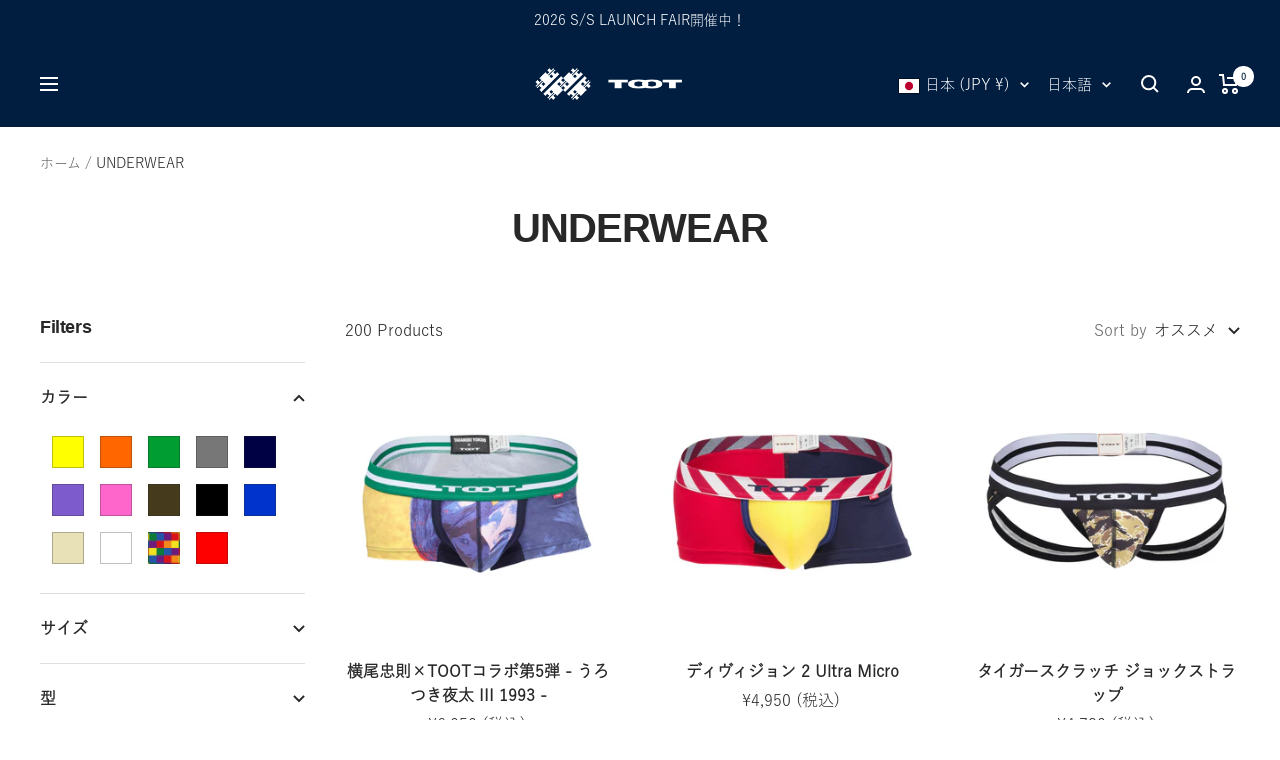

--- FILE ---
content_type: text/html; charset=utf-8
request_url: https://toot.jp/collections/underwear?page=8
body_size: 69606
content:
<!doctype html><html class="no-js" lang="ja" dir="ltr">
  <head>
    <meta charset="utf-8">
    <meta name="viewport" content="width=device-width, initial-scale=1.0">
    <meta name="theme-color" content="#011e41">

    <title>UNDERWEAR アンダーウェア｜TOOT公式WEBサイト &ndash; ページ 8</title><meta name="description" content="ボクサーパンツ、トランクス、ビキニなど、日本製の高品質な穿き心地と遊び心溢れる商品をアンダーウェア専門店ならではの品揃えで数多くご用意。5000円以上の購入で国内送料無料・ポイント還元・会員特典あり。"><link rel="canonical" href="https://toot.jp/collections/underwear?page=8"><link rel="shortcut icon" href="//toot.jp/cdn/shop/files/favicon_navy_96x96.jpg?v=1697703740" type="image/png"><link rel="preconnect" href="https://cdn.shopify.com">
    <link rel="dns-prefetch" href="https://productreviews.shopifycdn.com">
    <link rel="dns-prefetch" href="https://www.google-analytics.com"><link rel="preconnect" href="https://fonts.shopifycdn.com" crossorigin><link rel="preload" as="style" href="//toot.jp/cdn/shop/t/105/assets/theme.css?v=141706827223639756811767665592">
    <link rel="preload" as="style" href="//toot.jp/cdn/shop/t/105/assets/custom.css?v=57294845070840588541767665586">
    <link rel="preload" as="script" href="//toot.jp/cdn/shop/t/105/assets/vendor.js?v=31715688253868339281767665593">
    <link rel="preload" as="script" href="//toot.jp/cdn/shop/t/105/assets/theme.js?v=175435717449085066991767665592"><!-- Yahoo サイトジェネラルタグ-->
    <script async src="https://s.yimg.jp/images/listing/tool/cv/ytag.js"></script>
    <script>
      window.yjDataLayer = window.yjDataLayer || [];
      function ytag() { yjDataLayer.push(arguments); }
      ytag({"type":"ycl_cookie"});
    </script>
    
    <!-- a8アフィリエイト -->
    <script src="//statics.a8.net/a8sales/a8sales.js"></script>
    <script src="//statics.a8.net/a8sales/a8crossDomain.js"></script>
    <script src="//statics.a8.net/a8sales/a8shopForm.js"></script>

    <!-- google fonts -->
    <link rel="preconnect" href="https://fonts.googleapis.com">
    <link rel="preconnect" href="https://fonts.gstatic.com" crossorigin>
    <link href="https://fonts.googleapis.com/css2?family=Rajdhani:wght@400;600;700&display=swap" rel="stylesheet">
    <!-- Adobe fonts -->
    <script>
      (function(d) {
        var config = {
          kitId: 'sbl8fad',
          scriptTimeout: 3000,
          async: true
        },
          h=d.documentElement,t=setTimeout(function(){h.className=h.className.replace(/\bwf-loading\b/g,"")+" wf-inactive";},config.scriptTimeout),tk=d.createElement("script"),f=false,s=d.getElementsByTagName("script")[0],a;h.className+=" wf-loading";tk.src='https://use.typekit.net/'+config.kitId+'.js';tk.async=true;tk.onload=tk.onreadystatechange=function(){a=this.readyState;if(f||a&&a!="complete"&&a!="loaded")return;f=true;clearTimeout(t);try{Typekit.load(config)}catch(e){}};s.parentNode.insertBefore(tk,s)
      })(document);
    </script>

    <meta property="og:type" content="website">
  <meta property="og:title" content="UNDERWEAR"><meta property="og:image" content="http://toot.jp/cdn/shop/files/TOOT_icon_SNS_NAVY_emblem_1200_628.jpg?v=1699579369">
  <meta property="og:image:secure_url" content="https://toot.jp/cdn/shop/files/TOOT_icon_SNS_NAVY_emblem_1200_628.jpg?v=1699579369">
  <meta property="og:image:width" content="1200">
  <meta property="og:image:height" content="628"><meta property="og:description" content="ボクサーパンツ、トランクス、ビキニなど、日本製の高品質な穿き心地と遊び心溢れる商品をアンダーウェア専門店ならではの品揃えで数多くご用意。5000円以上の購入で国内送料無料・ポイント還元・会員特典あり。"><meta property="og:url" content="https://toot.jp/collections/underwear?page=8">
<meta property="og:site_name" content="TOOT公式WEBサイト"><meta name="twitter:card" content="summary"><meta name="twitter:title" content="UNDERWEAR">
  <meta name="twitter:description" content=""><meta name="twitter:image" content="https://toot.jp/cdn/shop/files/TOOT_icon_SNS_NAVY_emblem_1200_628_1200x1200_crop_center.jpg?v=1699579369">
  <meta name="twitter:image:alt" content="">
    


  <script type="application/ld+json">
  {
    "@context": "https://schema.org",
    "@type": "BreadcrumbList",
  "itemListElement": [{
      "@type": "ListItem",
      "position": 1,
      "name": "ホーム",
      "item": "https://toot.jp"
    },{
          "@type": "ListItem",
          "position": 2,
          "name": "UNDERWEAR",
          "item": "https://toot.jp/collections/underwear"
        }]
  }
  </script>


    <link rel="preload" href="//toot.jp/cdn/fonts/epilogue/epilogue_n8.fce680a466ed4f23f54385c46aa2c014c51d421a.woff2" as="font" type="font/woff2" crossorigin><link rel="preload" href="//toot.jp/cdn/fonts/instrument_sans/instrumentsans_n4.db86542ae5e1596dbdb28c279ae6c2086c4c5bfa.woff2" as="font" type="font/woff2" crossorigin><style>
  /* Typography (heading) */
  @font-face {
  font-family: Epilogue;
  font-weight: 800;
  font-style: normal;
  font-display: swap;
  src: url("//toot.jp/cdn/fonts/epilogue/epilogue_n8.fce680a466ed4f23f54385c46aa2c014c51d421a.woff2") format("woff2"),
       url("//toot.jp/cdn/fonts/epilogue/epilogue_n8.2961970d19583d06f062e98ceb588027397f5810.woff") format("woff");
}

@font-face {
  font-family: Epilogue;
  font-weight: 800;
  font-style: italic;
  font-display: swap;
  src: url("//toot.jp/cdn/fonts/epilogue/epilogue_i8.ff761dcfbf0a5437130c88f1b2679b905f7ed608.woff2") format("woff2"),
       url("//toot.jp/cdn/fonts/epilogue/epilogue_i8.e7ca0c6d6c4d73469c08f9b99e243b2e63239caf.woff") format("woff");
}

/* Typography (body) */
  @font-face {
  font-family: "Instrument Sans";
  font-weight: 400;
  font-style: normal;
  font-display: swap;
  src: url("//toot.jp/cdn/fonts/instrument_sans/instrumentsans_n4.db86542ae5e1596dbdb28c279ae6c2086c4c5bfa.woff2") format("woff2"),
       url("//toot.jp/cdn/fonts/instrument_sans/instrumentsans_n4.510f1b081e58d08c30978f465518799851ef6d8b.woff") format("woff");
}

@font-face {
  font-family: "Instrument Sans";
  font-weight: 400;
  font-style: italic;
  font-display: swap;
  src: url("//toot.jp/cdn/fonts/instrument_sans/instrumentsans_i4.028d3c3cd8d085648c808ceb20cd2fd1eb3560e5.woff2") format("woff2"),
       url("//toot.jp/cdn/fonts/instrument_sans/instrumentsans_i4.7e90d82df8dee29a99237cd19cc529d2206706a2.woff") format("woff");
}

@font-face {
  font-family: "Instrument Sans";
  font-weight: 600;
  font-style: normal;
  font-display: swap;
  src: url("//toot.jp/cdn/fonts/instrument_sans/instrumentsans_n6.27dc66245013a6f7f317d383a3cc9a0c347fb42d.woff2") format("woff2"),
       url("//toot.jp/cdn/fonts/instrument_sans/instrumentsans_n6.1a71efbeeb140ec495af80aad612ad55e19e6d0e.woff") format("woff");
}

@font-face {
  font-family: "Instrument Sans";
  font-weight: 600;
  font-style: italic;
  font-display: swap;
  src: url("//toot.jp/cdn/fonts/instrument_sans/instrumentsans_i6.ba8063f6adfa1e7ffe690cc5efa600a1e0a8ec32.woff2") format("woff2"),
       url("//toot.jp/cdn/fonts/instrument_sans/instrumentsans_i6.a5bb29b76a0bb820ddaa9417675a5d0bafaa8c1f.woff") format("woff");
}

:root {--heading-color: 40, 40, 40;
    --text-color: 40, 40, 40;
    --background: 255, 255, 255;
    --secondary-background: 245, 245, 245;
    --border-color: 223, 223, 223;
    --border-color-darker: 169, 169, 169;
    --success-color: 255, 118, 0;
    --success-background: 255, 228, 204;
    --error-color: 222, 42, 42;
    --error-background: 253, 240, 240;
    --primary-button-background: 255, 118, 0;
    --primary-button-text-color: 255, 255, 255;
    --secondary-button-background: 255, 118, 0;
    --secondary-button-text-color: 255, 255, 255;
    --product-star-rating: 246, 164, 41;
    --product-on-sale-accent: 222, 42, 42;
    --product-sold-out-accent: 111, 113, 155;
    --product-custom-label-background: 64, 93, 230;
    --product-custom-label-text-color: 255, 255, 255;
    --product-custom-label-2-background: 243, 255, 52;
    --product-custom-label-2-text-color: 0, 0, 0;
    --product-low-stock-text-color: 222, 42, 42;
    --product-in-stock-text-color: 46, 158, 123;
    --loading-bar-background: 40, 40, 40;

    /* We duplicate some "base" colors as root colors, which is useful to use on drawer elements or popover without. Those should not be overridden to avoid issues */
    --root-heading-color: 40, 40, 40;
    --root-text-color: 40, 40, 40;
    --root-background: 255, 255, 255;
    --root-border-color: 223, 223, 223;
    --root-primary-button-background: 255, 118, 0;
    --root-primary-button-text-color: 255, 255, 255;

    --base-font-size: 16px;
    --heading-font-family: 'Helvetica',"yu-gothic-pr6n", "游ゴシック Medium", "Yu Gothic Medium", "游ゴシック体", "YuGothic", Epilogue, sans-serif;
    --heading-font-weight: 800;
    --heading-font-style: normal;
    --heading-text-transform: normal;
    --text-font-family: "yu-gothic-pr6n","游ゴシック Medium", "Yu Gothic Medium", "游ゴシック体", "YuGoth]ic", "ヒラギノ角ゴ ProN W3", "Hiragino Kaku Gothic ProN", "メイリオ", "Meiryo", "verdana", "Instrument Sans", sans-serif;
    --text-font-weight: 400;
    --text-font-style: normal;
    --text-font-bold-weight: 600;

    /* Typography (font size) */
    --heading-xxsmall-font-size: 10px;
    --heading-xsmall-font-size: 10px;
    --heading-small-font-size: 11px;
    --heading-large-font-size: 32px;
    --heading-h1-font-size: 28px;
    --heading-h2-font-size: 26px;
    --heading-h3-font-size: 22px;
    --heading-h4-font-size: 18px;
    --heading-h5-font-size: 16px;
    --heading-h6-font-size: 15px;

    /* Control the look and feel of the theme by changing radius of various elements */
    --button-border-radius: 0px;
    --block-border-radius: 0px;
    --block-border-radius-reduced: 0px;
    --color-swatch-border-radius: 0px;

    /* Button size */
    --button-height: 24px;
    --button-small-height: 40px;

    /* Form related */
    --form-input-field-height: 48px;
    --form-input-gap: 16px;
    --form-submit-margin: 24px;

    /* Product listing related variables */
    --product-list-block-spacing: 32px;

    /* Video related */
    --play-button-background: 255, 255, 255;
    --play-button-arrow: 40, 40, 40;

    /* RTL support */
    --transform-logical-flip: 1;
    --transform-origin-start: left;
    --transform-origin-end: right;

    /* Other */
    --zoom-cursor-svg-url: url(//toot.jp/cdn/shop/t/105/assets/zoom-cursor.svg?v=39908859784506347231767665624);
    --arrow-right-svg-url: url(//toot.jp/cdn/shop/t/105/assets/arrow-right.svg?v=40046868119262634591767665624);
    --arrow-left-svg-url: url(//toot.jp/cdn/shop/t/105/assets/arrow-left.svg?v=158856395986752206651767665624);

    /* Some useful variables that we can reuse in our CSS. Some explanation are needed for some of them:
       - container-max-width-minus-gutters: represents the container max width without the edge gutters
       - container-outer-width: considering the screen width, represent all the space outside the container
       - container-outer-margin: same as container-outer-width but get set to 0 inside a container
       - container-inner-width: the effective space inside the container (minus gutters)
       - grid-column-width: represents the width of a single column of the grid
       - vertical-breather: this is a variable that defines the global "spacing" between sections, and inside the section
                            to create some "breath" and minimum spacing
     */
    --container-max-width: 1380px;
    --container-gutter: 24px;
    --container-max-width-minus-gutters: calc(var(--container-max-width) - (var(--container-gutter)) * 2);
    --container-outer-width: max(calc((100vw - var(--container-max-width-minus-gutters)) / 2), var(--container-gutter));
    --container-outer-margin: var(--container-outer-width);
    --container-inner-width: calc(100vw - var(--container-outer-width) * 2);

    --grid-column-count: 10;
    --grid-gap: 48px;
    --grid-column-width: calc((100vw - var(--container-outer-width) * 2 - var(--grid-gap) * (var(--grid-column-count) - 1)) / var(--grid-column-count));

    --vertical-breather: 48px;
    --vertical-breather-tight: 48px;

    /* Shopify related variables */
    --payment-terms-background-color: #ffffff;
  }

  @media screen and (min-width: 741px) {
    :root {
      --container-gutter: 40px;
      --grid-column-count: 20;
      --vertical-breather: 64px;
      --vertical-breather-tight: 64px;

      /* Typography (font size) */
      --heading-xsmall-font-size: 11px;
      --heading-small-font-size: 12px;
      --heading-large-font-size: 48px;
      --heading-h1-font-size: 38px;
      --heading-h2-font-size: 30px;
      --heading-h3-font-size: 24px;
      --heading-h4-font-size: 20px;
      --heading-h5-font-size: 18px;
      --heading-h6-font-size: 16px;

      /* Form related */
      --form-input-field-height: 52px;
      --form-submit-margin: 32px;

      /* Button size */
      --button-height: 52px;
      --button-small-height: 44px;
    }
  }

  @media screen and (min-width: 1200px) {
    :root {
      --vertical-breather: 80px;
      --vertical-breather-tight: 64px;
      --product-list-block-spacing: 48px;

      /* Typography */
      --heading-large-font-size: 58px;
      --heading-h1-font-size: 40px;
      --heading-h2-font-size: 32px;
      --heading-h3-font-size: 26px;
      --heading-h4-font-size: 22px;
      --heading-h5-font-size: 18px;
      --heading-h6-font-size: 16px;
    }
  }

  @media screen and (min-width: 1600px) {
    :root {
      --vertical-breather: 90px;
      --vertical-breather-tight: 64px;
    }
  }
</style>
    <script>
  // This allows to expose several variables to the global scope, to be used in scripts
  window.themeVariables = {
    settings: {
      direction: "ltr",
      pageType: "collection",
      cartCount: 0,
      moneyFormat: "¥{{amount_no_decimals}} (税込)",
      moneyWithCurrencyFormat: "¥{{amount_no_decimals}}",
      showVendor: false,
      discountMode: "percentage",
      currencyCodeEnabled: false,
      searchMode: "product,article,collection",
      searchUnavailableProducts: "last",
      cartType: "message",
      cartCurrency: "JPY",
      mobileZoomFactor: 2.5
    },

    routes: {
      host: "toot.jp",
      rootUrl: "\/",
      rootUrlWithoutSlash: '',
      cartUrl: "\/cart",
      cartAddUrl: "\/cart\/add",
      cartChangeUrl: "\/cart\/change",
      searchUrl: "\/search",
      predictiveSearchUrl: "\/search\/suggest",
      productRecommendationsUrl: "\/recommendations\/products"
    },

    strings: {
      accessibilityDelete: "削除",
      accessibilityClose: "閉じる",
      collectionSoldOut: "売り切れ",
      collectionDiscount: "@savings@OFF",
      productSalePrice: "セール価格",
      productRegularPrice: "通常価格",
      productFormUnavailable: "選択不可能",
      productFormSoldOut: "売り切れ",
      productFormPreOrder: "先行予約",
      productFormAddToCart: "カートに入れる",
      searchNoResults: "結果は見つかりませんでした",
      searchNewSearch: "新規検索",
      searchProducts: "Products",
      searchArticles: "ジャーナル",
      searchPages: "ページ",
      searchCollections: "コレクション一覧",
      cartViewCart: "カートを見る",
      cartItemAdded: "アイテムがカートに追加されました！",
      cartItemAddedShort: "カートに追加されました！",
      cartAddOrderNote: "注文メモの追加",
      cartEditOrderNote: "注文メモを編集する",
      shippingEstimatorNoResults: "申し訳ありませんが、お客様のご住所への発送は現在行っておりません",
      shippingEstimatorOneResult: "お客様のご住所には1つの配送料金が適用されます",
      shippingEstimatorMultipleResults: "お客様のご住所に合わせて、複数の配送料金が選択できます",
      shippingEstimatorError: "配送料金の取得中に1つ以上のエラーが発生しました:"
    },

    libs: {
      flickity: "\/\/toot.jp\/cdn\/shop\/t\/105\/assets\/flickity.js?v=176646718982628074891767665589",
      photoswipe: "\/\/toot.jp\/cdn\/shop\/t\/105\/assets\/photoswipe.js?v=132268647426145925301767665590",
      qrCode: "\/\/toot.jp\/cdn\/shopifycloud\/storefront\/assets\/themes_support\/vendor\/qrcode-3f2b403b.js"
    },

    breakpoints: {
      phone: 'screen and (max-width: 740px)',
      tablet: 'screen and (min-width: 741px) and (max-width: 999px)',
      tabletAndUp: 'screen and (min-width: 741px)',
      pocket: 'screen and (max-width: 999px)',
      lap: 'screen and (min-width: 1000px) and (max-width: 1199px)',
      lapAndUp: 'screen and (min-width: 1000px)',
      desktop: 'screen and (min-width: 1200px)',
      wide: 'screen and (min-width: 1400px)'
    }
  };

  window.addEventListener('pageshow', async () => {
    const cartContent = await (await fetch(`${window.themeVariables.routes.cartUrl}.js`, {cache: 'reload'})).json();
    document.documentElement.dispatchEvent(new CustomEvent('cart:refresh', {detail: {cart: cartContent}}));
  });

  if ('noModule' in HTMLScriptElement.prototype) {
    // Old browsers (like IE) that does not support module will be considered as if not executing JS at all
    document.documentElement.className = document.documentElement.className.replace('no-js', 'js');

    requestAnimationFrame(() => {
      const viewportHeight = (window.visualViewport ? window.visualViewport.height : document.documentElement.clientHeight);
      document.documentElement.style.setProperty('--window-height',viewportHeight + 'px');
    });
  }</script>

    <link rel="stylesheet" href="//toot.jp/cdn/shop/t/105/assets/theme.css?v=141706827223639756811767665592">
    <link rel="stylesheet" href="//toot.jp/cdn/shop/t/105/assets/custom.css?v=57294845070840588541767665586">
    <link rel="stylesheet" href="//toot.jp/cdn/shop/t/105/assets/flag-style.css?v=63609378199600669461767665589">

    <script src="//toot.jp/cdn/shop/t/105/assets/vendor.js?v=31715688253868339281767665593" defer></script>
    <script src="//toot.jp/cdn/shop/t/105/assets/theme.js?v=175435717449085066991767665592" defer></script>
    <script src="//toot.jp/cdn/shop/t/105/assets/custom.js?v=116220421251244985791767665587" defer></script>

    <script>window.performance && window.performance.mark && window.performance.mark('shopify.content_for_header.start');</script><meta name="google-site-verification" content="wCQg6g-rYq4h47_roCpS1tw3kA9eEenmiy35QUq1waA">
<meta id="shopify-digital-wallet" name="shopify-digital-wallet" content="/62950604949/digital_wallets/dialog">
<meta name="shopify-checkout-api-token" content="20cffe39687e4efab4786b466e758035">
<meta id="in-context-paypal-metadata" data-shop-id="62950604949" data-venmo-supported="false" data-environment="production" data-locale="ja_JP" data-paypal-v4="true" data-currency="JPY">
<link rel="alternate" type="application/atom+xml" title="Feed" href="/collections/underwear.atom" />
<link rel="prev" href="/collections/underwear?page=7">
<link rel="next" href="/collections/underwear?page=9">
<link rel="alternate" hreflang="x-default" href="https://toot.jp/collections/underwear?page=8">
<link rel="alternate" hreflang="ja-JP" href="https://toot.jp/collections/underwear?page=8">
<link rel="alternate" hreflang="en-JP" href="https://toot.jp/en/collections/underwear?page=8">
<link rel="alternate" type="application/json+oembed" href="https://toot.jp/collections/underwear.oembed?page=8">
<script async="async" src="/checkouts/internal/preloads.js?locale=ja-JP"></script>
<script id="apple-pay-shop-capabilities" type="application/json">{"shopId":62950604949,"countryCode":"JP","currencyCode":"JPY","merchantCapabilities":["supports3DS"],"merchantId":"gid:\/\/shopify\/Shop\/62950604949","merchantName":"TOOT公式WEBサイト","requiredBillingContactFields":["postalAddress","email","phone"],"requiredShippingContactFields":["postalAddress","email","phone"],"shippingType":"shipping","supportedNetworks":["visa","masterCard","amex","jcb","discover"],"total":{"type":"pending","label":"TOOT公式WEBサイト","amount":"1.00"},"shopifyPaymentsEnabled":true,"supportsSubscriptions":true}</script>
<script id="shopify-features" type="application/json">{"accessToken":"20cffe39687e4efab4786b466e758035","betas":["rich-media-storefront-analytics"],"domain":"toot.jp","predictiveSearch":false,"shopId":62950604949,"locale":"ja"}</script>
<script>var Shopify = Shopify || {};
Shopify.shop = "toot-jp-home.myshopify.com";
Shopify.locale = "ja";
Shopify.currency = {"active":"JPY","rate":"1.0"};
Shopify.country = "JP";
Shopify.theme = {"name":"福袋終了TOPページ切替_20260106_ランキング機能追加（slider：J,E切替あり)","id":184223531372,"schema_name":"Focal","schema_version":"8.11.4","theme_store_id":null,"role":"main"};
Shopify.theme.handle = "null";
Shopify.theme.style = {"id":null,"handle":null};
Shopify.cdnHost = "toot.jp/cdn";
Shopify.routes = Shopify.routes || {};
Shopify.routes.root = "/";</script>
<script type="module">!function(o){(o.Shopify=o.Shopify||{}).modules=!0}(window);</script>
<script>!function(o){function n(){var o=[];function n(){o.push(Array.prototype.slice.apply(arguments))}return n.q=o,n}var t=o.Shopify=o.Shopify||{};t.loadFeatures=n(),t.autoloadFeatures=n()}(window);</script>
<script id="shop-js-analytics" type="application/json">{"pageType":"collection"}</script>
<script defer="defer" async type="module" src="//toot.jp/cdn/shopifycloud/shop-js/modules/v2/client.init-shop-cart-sync_0MstufBG.ja.esm.js"></script>
<script defer="defer" async type="module" src="//toot.jp/cdn/shopifycloud/shop-js/modules/v2/chunk.common_jll-23Z1.esm.js"></script>
<script defer="defer" async type="module" src="//toot.jp/cdn/shopifycloud/shop-js/modules/v2/chunk.modal_HXih6-AF.esm.js"></script>
<script type="module">
  await import("//toot.jp/cdn/shopifycloud/shop-js/modules/v2/client.init-shop-cart-sync_0MstufBG.ja.esm.js");
await import("//toot.jp/cdn/shopifycloud/shop-js/modules/v2/chunk.common_jll-23Z1.esm.js");
await import("//toot.jp/cdn/shopifycloud/shop-js/modules/v2/chunk.modal_HXih6-AF.esm.js");

  window.Shopify.SignInWithShop?.initShopCartSync?.({"fedCMEnabled":true,"windoidEnabled":true});

</script>
<script>(function() {
  var isLoaded = false;
  function asyncLoad() {
    if (isLoaded) return;
    isLoaded = true;
    var urls = ["\/\/swymv3free-01.azureedge.net\/code\/swym-shopify.js?shop=toot-jp-home.myshopify.com","https:\/\/delivery-date-and-time-picker.amp.tokyo\/script_tags\/cart_attributes.js?shop=toot-jp-home.myshopify.com","https:\/\/chimpstatic.com\/mcjs-connected\/js\/users\/f601300fbae017fc95ccce9a2\/03be5287f3a26edcc34cdcc86.js?shop=toot-jp-home.myshopify.com"];
    for (var i = 0; i < urls.length; i++) {
      var s = document.createElement('script');
      s.type = 'text/javascript';
      s.async = true;
      s.src = urls[i];
      var x = document.getElementsByTagName('script')[0];
      x.parentNode.insertBefore(s, x);
    }
  };
  if(window.attachEvent) {
    window.attachEvent('onload', asyncLoad);
  } else {
    window.addEventListener('load', asyncLoad, false);
  }
})();</script>
<script id="__st">var __st={"a":62950604949,"offset":32400,"reqid":"fdba401b-8d33-458d-98d4-f75b92676d46-1769151419","pageurl":"toot.jp\/collections\/underwear?page=8","u":"9e1b8d8c57bf","p":"collection","rtyp":"collection","rid":301549027477};</script>
<script>window.ShopifyPaypalV4VisibilityTracking = true;</script>
<script id="captcha-bootstrap">!function(){'use strict';const t='contact',e='account',n='new_comment',o=[[t,t],['blogs',n],['comments',n],[t,'customer']],c=[[e,'customer_login'],[e,'guest_login'],[e,'recover_customer_password'],[e,'create_customer']],r=t=>t.map((([t,e])=>`form[action*='/${t}']:not([data-nocaptcha='true']) input[name='form_type'][value='${e}']`)).join(','),a=t=>()=>t?[...document.querySelectorAll(t)].map((t=>t.form)):[];function s(){const t=[...o],e=r(t);return a(e)}const i='password',u='form_key',d=['recaptcha-v3-token','g-recaptcha-response','h-captcha-response',i],f=()=>{try{return window.sessionStorage}catch{return}},m='__shopify_v',_=t=>t.elements[u];function p(t,e,n=!1){try{const o=window.sessionStorage,c=JSON.parse(o.getItem(e)),{data:r}=function(t){const{data:e,action:n}=t;return t[m]||n?{data:e,action:n}:{data:t,action:n}}(c);for(const[e,n]of Object.entries(r))t.elements[e]&&(t.elements[e].value=n);n&&o.removeItem(e)}catch(o){console.error('form repopulation failed',{error:o})}}const l='form_type',E='cptcha';function T(t){t.dataset[E]=!0}const w=window,h=w.document,L='Shopify',v='ce_forms',y='captcha';let A=!1;((t,e)=>{const n=(g='f06e6c50-85a8-45c8-87d0-21a2b65856fe',I='https://cdn.shopify.com/shopifycloud/storefront-forms-hcaptcha/ce_storefront_forms_captcha_hcaptcha.v1.5.2.iife.js',D={infoText:'hCaptchaによる保護',privacyText:'プライバシー',termsText:'利用規約'},(t,e,n)=>{const o=w[L][v],c=o.bindForm;if(c)return c(t,g,e,D).then(n);var r;o.q.push([[t,g,e,D],n]),r=I,A||(h.body.append(Object.assign(h.createElement('script'),{id:'captcha-provider',async:!0,src:r})),A=!0)});var g,I,D;w[L]=w[L]||{},w[L][v]=w[L][v]||{},w[L][v].q=[],w[L][y]=w[L][y]||{},w[L][y].protect=function(t,e){n(t,void 0,e),T(t)},Object.freeze(w[L][y]),function(t,e,n,w,h,L){const[v,y,A,g]=function(t,e,n){const i=e?o:[],u=t?c:[],d=[...i,...u],f=r(d),m=r(i),_=r(d.filter((([t,e])=>n.includes(e))));return[a(f),a(m),a(_),s()]}(w,h,L),I=t=>{const e=t.target;return e instanceof HTMLFormElement?e:e&&e.form},D=t=>v().includes(t);t.addEventListener('submit',(t=>{const e=I(t);if(!e)return;const n=D(e)&&!e.dataset.hcaptchaBound&&!e.dataset.recaptchaBound,o=_(e),c=g().includes(e)&&(!o||!o.value);(n||c)&&t.preventDefault(),c&&!n&&(function(t){try{if(!f())return;!function(t){const e=f();if(!e)return;const n=_(t);if(!n)return;const o=n.value;o&&e.removeItem(o)}(t);const e=Array.from(Array(32),(()=>Math.random().toString(36)[2])).join('');!function(t,e){_(t)||t.append(Object.assign(document.createElement('input'),{type:'hidden',name:u})),t.elements[u].value=e}(t,e),function(t,e){const n=f();if(!n)return;const o=[...t.querySelectorAll(`input[type='${i}']`)].map((({name:t})=>t)),c=[...d,...o],r={};for(const[a,s]of new FormData(t).entries())c.includes(a)||(r[a]=s);n.setItem(e,JSON.stringify({[m]:1,action:t.action,data:r}))}(t,e)}catch(e){console.error('failed to persist form',e)}}(e),e.submit())}));const S=(t,e)=>{t&&!t.dataset[E]&&(n(t,e.some((e=>e===t))),T(t))};for(const o of['focusin','change'])t.addEventListener(o,(t=>{const e=I(t);D(e)&&S(e,y())}));const B=e.get('form_key'),M=e.get(l),P=B&&M;t.addEventListener('DOMContentLoaded',(()=>{const t=y();if(P)for(const e of t)e.elements[l].value===M&&p(e,B);[...new Set([...A(),...v().filter((t=>'true'===t.dataset.shopifyCaptcha))])].forEach((e=>S(e,t)))}))}(h,new URLSearchParams(w.location.search),n,t,e,['guest_login'])})(!0,!0)}();</script>
<script integrity="sha256-4kQ18oKyAcykRKYeNunJcIwy7WH5gtpwJnB7kiuLZ1E=" data-source-attribution="shopify.loadfeatures" defer="defer" src="//toot.jp/cdn/shopifycloud/storefront/assets/storefront/load_feature-a0a9edcb.js" crossorigin="anonymous"></script>
<script data-source-attribution="shopify.dynamic_checkout.dynamic.init">var Shopify=Shopify||{};Shopify.PaymentButton=Shopify.PaymentButton||{isStorefrontPortableWallets:!0,init:function(){window.Shopify.PaymentButton.init=function(){};var t=document.createElement("script");t.src="https://toot.jp/cdn/shopifycloud/portable-wallets/latest/portable-wallets.ja.js",t.type="module",document.head.appendChild(t)}};
</script>
<script data-source-attribution="shopify.dynamic_checkout.buyer_consent">
  function portableWalletsHideBuyerConsent(e){var t=document.getElementById("shopify-buyer-consent"),n=document.getElementById("shopify-subscription-policy-button");t&&n&&(t.classList.add("hidden"),t.setAttribute("aria-hidden","true"),n.removeEventListener("click",e))}function portableWalletsShowBuyerConsent(e){var t=document.getElementById("shopify-buyer-consent"),n=document.getElementById("shopify-subscription-policy-button");t&&n&&(t.classList.remove("hidden"),t.removeAttribute("aria-hidden"),n.addEventListener("click",e))}window.Shopify?.PaymentButton&&(window.Shopify.PaymentButton.hideBuyerConsent=portableWalletsHideBuyerConsent,window.Shopify.PaymentButton.showBuyerConsent=portableWalletsShowBuyerConsent);
</script>
<script data-source-attribution="shopify.dynamic_checkout.cart.bootstrap">document.addEventListener("DOMContentLoaded",(function(){function t(){return document.querySelector("shopify-accelerated-checkout-cart, shopify-accelerated-checkout")}if(t())Shopify.PaymentButton.init();else{new MutationObserver((function(e,n){t()&&(Shopify.PaymentButton.init(),n.disconnect())})).observe(document.body,{childList:!0,subtree:!0})}}));
</script>
<script id='scb4127' type='text/javascript' async='' src='https://toot.jp/cdn/shopifycloud/privacy-banner/storefront-banner.js'></script><link id="shopify-accelerated-checkout-styles" rel="stylesheet" media="screen" href="https://toot.jp/cdn/shopifycloud/portable-wallets/latest/accelerated-checkout-backwards-compat.css" crossorigin="anonymous">
<style id="shopify-accelerated-checkout-cart">
        #shopify-buyer-consent {
  margin-top: 1em;
  display: inline-block;
  width: 100%;
}

#shopify-buyer-consent.hidden {
  display: none;
}

#shopify-subscription-policy-button {
  background: none;
  border: none;
  padding: 0;
  text-decoration: underline;
  font-size: inherit;
  cursor: pointer;
}

#shopify-subscription-policy-button::before {
  box-shadow: none;
}

      </style>

<script>window.performance && window.performance.mark && window.performance.mark('shopify.content_for_header.end');</script>
<script>
  var shopEpMetafield = {"point_campaign":false,"updated_at":"2026-01-23T06:53:03.173668Z","stealth_mode":false,"currency_value":100,"live":true,"point_value":5,"tier_rules":{"fa3aaa74-4b58-11ed-8b31-827b1e488ab8":{"name":"ブロンズ","currency_value":100,"point_value":5,"percentage":5.0,"currency_spent_requirement":0,"free_shipping":false}},"include_tax":true,"percentage":5.0,"point_rules":{"fa3aaa74-4b58-11ed-8b31-827b1e488ab8":{"currency_value":100,"point_value":5,"percentage":5.0,"free_shipping":false}},"reward_currency_value":1,"reward_point_value":1,"reward_rules":{"birthday":{"active":true,"type":"birthday","period":1,"point_value":1000,"customer_maximum_count":1,"delay_days":0,"maximum_count":null,"period_unit":"year"},"referral":{"active":true,"type":"referral","period":1,"point_value":1000,"customer_maximum_count":2,"delay_days":0,"maximum_count":null,"period_unit":"day"},"signup":{"active":true,"type":"signup","period":null,"point_value":500,"customer_maximum_count":1,"delay_days":0,"maximum_count":null,"period_unit":null}},"shipping_codes":[]};

  if (shopEpMetafield) {
    var easyPointsSession = sessionStorage.getItem("easyPoints");
    easyPointsSession = easyPointsSession ? JSON.parse(easyPointsSession) : {};

    easyPointsSession.widgetHidden = !shopEpMetafield.widget;
    easyPointsSession.shopMetafieldUpdatedAt = shopEpMetafield.updated_at;

    
      var customerEpMetafield = null;
    

    if (customerEpMetafield) {
      var pointRule = shopEpMetafield.point_rules[customerEpMetafield.tier_uid];
      if (pointRule) {
        easyPointsSession.customerPointRulePercentage = parseInt(pointRule.percentage);
        easyPointsSession.customerPointRulePointValue = parseInt(pointRule.point_value);
        easyPointsSession.customerPointRuleCurrencyValue = parseInt(pointRule.currency_value);
      } else {
        easyPointsSession.customerPointRulePercentage = parseInt(customerEpMetafield.percentage);
        easyPointsSession.customerPointRulePointValue = parseInt(customerEpMetafield.point_value);
        easyPointsSession.customerPointRuleCurrencyValue = parseInt(customerEpMetafield.currency_value);
      }

      easyPointsSession.pointBalance = customerEpMetafield.balance;
      easyPointsSession.expirationDate = customerEpMetafield.expiration_date;
      easyPointsSession.tierName = customerEpMetafield.tier;

      if (customerEpMetafield.tier_maintenance_data) {
        easyPointsSession.rankMaintenanceData = customerEpMetafield.tier_maintenance_data.maintenance_data;
        easyPointsSession.rankAdvancementData = customerEpMetafield.tier_maintenance_data.advancement_data;
      }

      if (typeof customerEpMetafield.coupon_value === "number" && customerEpMetafield.coupon_value > 0) {
        easyPointsSession.appliedDiscount = customerEpMetafield.coupon_value;
      } else {
        delete easyPointsSession.appliedDiscount;
      }
    } else {
      easyPointsSession.customerPointRulePercentage = parseInt(shopEpMetafield.percentage);
      easyPointsSession.customerPointRulePointValue = parseInt(shopEpMetafield.point_value);
      easyPointsSession.customerPointRuleCurrencyValue = parseInt(shopEpMetafield.currency_value);

      delete easyPointsSession.pointBalance;
      delete easyPointsSession.expirationDate;
      delete easyPointsSession.tierName;
      delete easyPointsSession.rankMaintenanceData;
      delete easyPointsSession.rankAdvancementData;
      delete easyPointsSession.appliedDiscount;
    }

    sessionStorage.setItem("easyPoints", JSON.stringify(easyPointsSession));
  }
</script>

      <script src="//toot.jp/cdn/shop/t/105/assets/easy_points.js?v=176957754171978049391767665587" type="text/javascript"></script>
      <link href="//toot.jp/cdn/shop/t/105/assets/easy_points_integration.css?v=82029465828838647481767665588" rel="stylesheet" type="text/css" media="all" />
      <script src="//toot.jp/cdn/shop/t/105/assets/easy_points_integration.min.js?v=61543447511405738771767665588" type="text/javascript"></script>
      <script src="//toot.jp/cdn/shopifycloud/storefront/assets/themes_support/option_selection-b017cd28.js" type="text/javascript"></script>
<script type="text/javascript">
    (function(c,l,a,r,i,t,y){
        c[a]=c[a]||function(){(c[a].q=c[a].q||[]).push(arguments)};
        t=l.createElement(r);t.async=1;t.src="https://www.clarity.ms/tag/"+i;
        y=l.getElementsByTagName(r)[0];y.parentNode.insertBefore(t,y);
    })(window, document, "clarity", "script", "fnvcfqoj1g");
</script>

    <!-- Twitter conversion tracking base code -->
<script>
!function(e,t,n,s,u,a){e.twq||(s=e.twq=function(){s.exe?s.exe.apply(s,arguments):s.queue.push(arguments);
},s.version='1.1',s.queue=[],u=t.createElement(n),u.async=!0,u.src='https://static.ads-twitter.com/uwt.js',
a=t.getElementsByTagName(n)[0],a.parentNode.insertBefore(u,a))}(window,document,'script');
twq('config','o1v6u');
</script>
<!-- End Twitter conversion tracking base code -->

    <!-- Start awesomefont -->
    <link rel ="stylesheet" href="https://cdnjs.cloudflare.com/ajax/libs/font-awesome/6.1.1/css/all.min.css">
    <!-- End awesomefont -->

    <link rel="stylesheet" href="//toot.jp/cdn/shop/t/105/assets/lightbox.css?v=127285041014937341531767665590">
    <script src="//ajax.googleapis.com/ajax/libs/jquery/1.11.1/jquery.min.js"></script>
    <script src=//toot.jp/cdn/shop/t/105/assets/lightbox.js?v=13114633502622315241767665590 type="text/javascript"></script>
    
<!-- BEGIN app block: shopify://apps/judge-me-reviews/blocks/judgeme_core/61ccd3b1-a9f2-4160-9fe9-4fec8413e5d8 --><!-- Start of Judge.me Core -->






<link rel="dns-prefetch" href="https://cdnwidget.judge.me">
<link rel="dns-prefetch" href="https://cdn.judge.me">
<link rel="dns-prefetch" href="https://cdn1.judge.me">
<link rel="dns-prefetch" href="https://api.judge.me">

<script data-cfasync='false' class='jdgm-settings-script'>window.jdgmSettings={"pagination":5,"disable_web_reviews":false,"badge_no_review_text":"レビューはありません","badge_n_reviews_text":"{{ n }}件のレビュー","badge_star_color":"#FA8000","hide_badge_preview_if_no_reviews":false,"badge_hide_text":false,"enforce_center_preview_badge":false,"widget_title":"カスタマーレビュー","widget_open_form_text":"レビューを書く","widget_close_form_text":"レビューをキャンセル","widget_refresh_page_text":"ページを更新","widget_summary_text":"{{ number_of_reviews }} 件のレビューに基づいています","widget_no_review_text":"最初のレビューを書きましょう","widget_name_field_text":"名前（スペースを入れないでください）","widget_verified_name_field_text":"認証された名前（公開）","widget_name_placeholder_text":"名前を入力してください（非公開）","widget_required_field_error_text":"このフィールドは必須です。","widget_email_field_text":"メールアドレス","widget_verified_email_field_text":"認証されたメール（非公開、編集不可）","widget_email_placeholder_text":"あなたのメールアドレス（非公開）","widget_email_field_error_text":"有効なメールアドレスを入力して下さい","widget_rating_field_text":"評価","widget_review_title_field_text":"レビュータイトル","widget_review_title_placeholder_text":"レビューにタイトルをつける","widget_review_body_field_text":"レビュー内容","widget_review_body_placeholder_text":"製品はいかがでしたか？気に入ったところ、気に入らなかったところをご入力ください。伸長/体重/購入したサイズをご入力いただけますと他のお客様が購入される際の参考になります。","widget_pictures_field_text":"写真/動画（任意）","widget_submit_review_text":"レビューを送信","widget_submit_verified_review_text":"認証済みレビューを送信","widget_submit_success_msg_with_auto_publish":"ありがとうございます！数分後にページを更新して、あなたのレビューを確認してください。\u003ca href='https://judge.me/login' target='_blank' rel='nofollow noopener'\u003eJudge.me\u003c/a\u003eにログインすることで、レビューの削除や編集ができます。","widget_submit_success_msg_no_auto_publish":"レビュー投稿ありがとうございます！\n内容を確認後、２~３営業日後に公開されます。","widget_show_default_reviews_out_of_total_text":"{{ n_reviews }}件のレビューのうち{{ n_reviews_shown }}件を表示しています。","widget_show_all_link_text":"すべて表示","widget_show_less_link_text":"表示を減らす","widget_author_said_text":"{{ reviewer_name }}の言葉：","widget_days_text":"{{ n }}日前","widget_weeks_text":"{{ n }}週間前","widget_months_text":"{{ n }}ヶ月前","widget_years_text":"{{ n }}年前","widget_yesterday_text":"昨日","widget_today_text":"今日","widget_replied_text":"\u003e\u003e {{ shop_name }}の返信：","widget_read_more_text":"続きを読む","widget_reviewer_name_as_initial":"anonymous","widget_rating_filter_color":"#fbcd0a","widget_rating_filter_see_all_text":"すべてのレビューを見る","widget_sorting_most_recent_text":"最新順","widget_sorting_highest_rating_text":"最高評価順","widget_sorting_lowest_rating_text":"最低評価順","widget_sorting_with_pictures_text":"写真付きのみ","widget_sorting_most_helpful_text":"最も役立つ順","widget_open_question_form_text":"質問する","widget_reviews_subtab_text":"レビュー","widget_questions_subtab_text":"質問","widget_question_label_text":"質問","widget_answer_label_text":"回答","widget_question_placeholder_text":"ここに質問を書いてください","widget_submit_question_text":"質問を送信","widget_question_submit_success_text":"ご質問ありがとうございます！回答があり次第ご連絡いたします。","widget_star_color":"#FA8000","verified_badge_text":"認証済み","verified_badge_bg_color":"","verified_badge_text_color":"","verified_badge_placement":"left-of-reviewer-name","widget_review_max_height":"","widget_hide_border":false,"widget_social_share":false,"widget_thumb":false,"widget_review_location_show":false,"widget_location_format":"","all_reviews_include_out_of_store_products":true,"all_reviews_out_of_store_text":"（ストア外）","all_reviews_pagination":100,"all_reviews_product_name_prefix_text":"について","enable_review_pictures":false,"enable_question_anwser":false,"widget_theme":"default","review_date_format":"mm/dd/yyyy","default_sort_method":"most-recent","widget_product_reviews_subtab_text":"製品レビュー","widget_shop_reviews_subtab_text":"ショップレビュー","widget_other_products_reviews_text":"他の製品のレビュー","widget_store_reviews_subtab_text":"ショップレビュー","widget_no_store_reviews_text":"この店舗はまだレビューを受け取っていません","widget_web_restriction_product_reviews_text":"この製品に対するレビューはまだありません","widget_no_items_text":"アイテムが見つかりません","widget_show_more_text":"もっと見る","widget_write_a_store_review_text":"ストアレビューを書く","widget_other_languages_heading":"他の言語のレビュー","widget_translate_review_text":"レビューを{{ language }}に翻訳","widget_translating_review_text":"翻訳中...","widget_show_original_translation_text":"原文を表示 ({{ language }})","widget_translate_review_failed_text":"レビューを翻訳できませんでした。","widget_translate_review_retry_text":"再試行","widget_translate_review_try_again_later_text":"後でもう一度お試しください","show_product_url_for_grouped_product":false,"widget_sorting_pictures_first_text":"写真を最初に","show_pictures_on_all_rev_page_mobile":false,"show_pictures_on_all_rev_page_desktop":false,"floating_tab_hide_mobile_install_preference":false,"floating_tab_button_name":"★ レビュー","floating_tab_title":"お客様の声","floating_tab_button_color":"","floating_tab_button_background_color":"","floating_tab_url":"","floating_tab_url_enabled":false,"floating_tab_tab_style":"text","all_reviews_text_badge_text":"お客様は当店を{{ shop.metafields.judgeme.all_reviews_count }}件のレビューに基づいて{{ shop.metafields.judgeme.all_reviews_rating | round: 1 }}/5と評価しています。","all_reviews_text_badge_text_branded_style":"{{ shop.metafields.judgeme.all_reviews_count }}件のレビューに基づいて5つ星中{{ shop.metafields.judgeme.all_reviews_rating | round: 1 }}つ星","is_all_reviews_text_badge_a_link":false,"show_stars_for_all_reviews_text_badge":false,"all_reviews_text_badge_url":"","all_reviews_text_style":"branded","all_reviews_text_color_style":"judgeme_brand_color","all_reviews_text_color":"#108474","all_reviews_text_show_jm_brand":true,"featured_carousel_show_header":true,"featured_carousel_title":"お客様の声","testimonials_carousel_title":"お客様の声","videos_carousel_title":"お客様の声","cards_carousel_title":"お客様の声","featured_carousel_count_text":"{{ n }}件のレビューから","featured_carousel_add_link_to_all_reviews_page":false,"featured_carousel_url":"","featured_carousel_show_images":true,"featured_carousel_autoslide_interval":5,"featured_carousel_arrows_on_the_sides":false,"featured_carousel_height":250,"featured_carousel_width":80,"featured_carousel_image_size":0,"featured_carousel_image_height":250,"featured_carousel_arrow_color":"#eeeeee","verified_count_badge_style":"branded","verified_count_badge_orientation":"horizontal","verified_count_badge_color_style":"judgeme_brand_color","verified_count_badge_color":"#108474","is_verified_count_badge_a_link":false,"verified_count_badge_url":"","verified_count_badge_show_jm_brand":true,"widget_rating_preset_default":5,"widget_first_sub_tab":"product-reviews","widget_show_histogram":true,"widget_histogram_use_custom_color":false,"widget_pagination_use_custom_color":false,"widget_star_use_custom_color":false,"widget_verified_badge_use_custom_color":false,"widget_write_review_use_custom_color":false,"picture_reminder_submit_button":"Upload Pictures","enable_review_videos":false,"mute_video_by_default":false,"widget_sorting_videos_first_text":"動画を最初に","widget_review_pending_text":"保留中","featured_carousel_items_for_large_screen":3,"social_share_options_order":"Facebook,Twitter","remove_microdata_snippet":true,"disable_json_ld":false,"enable_json_ld_products":false,"preview_badge_show_question_text":false,"preview_badge_no_question_text":"質問なし","preview_badge_n_question_text":"{{ number_of_questions }}件の質問","qa_badge_show_icon":false,"qa_badge_position":"same-row","remove_judgeme_branding":true,"widget_add_search_bar":false,"widget_search_bar_placeholder":"検索","widget_sorting_verified_only_text":"認証済みのみ","featured_carousel_theme":"default","featured_carousel_show_rating":true,"featured_carousel_show_title":true,"featured_carousel_show_body":true,"featured_carousel_show_date":false,"featured_carousel_show_reviewer":true,"featured_carousel_show_product":false,"featured_carousel_header_background_color":"#108474","featured_carousel_header_text_color":"#ffffff","featured_carousel_name_product_separator":"reviewed","featured_carousel_full_star_background":"#108474","featured_carousel_empty_star_background":"#dadada","featured_carousel_vertical_theme_background":"#f9fafb","featured_carousel_verified_badge_enable":true,"featured_carousel_verified_badge_color":"#108474","featured_carousel_border_style":"round","featured_carousel_review_line_length_limit":3,"featured_carousel_more_reviews_button_text":"さらにレビューを読む","featured_carousel_view_product_button_text":"製品を見る","all_reviews_page_load_reviews_on":"scroll","all_reviews_page_load_more_text":"さらにレビューを読み込む","disable_fb_tab_reviews":false,"enable_ajax_cdn_cache":false,"widget_advanced_speed_features":5,"widget_public_name_text":"表示例：","default_reviewer_name":"TOOT TARO","default_reviewer_name_has_non_latin":true,"widget_reviewer_anonymous":"匿名","medals_widget_title":"Judge.me レビューメダル","medals_widget_background_color":"#f9fafb","medals_widget_position":"footer_all_pages","medals_widget_border_color":"#f9fafb","medals_widget_verified_text_position":"left","medals_widget_use_monochromatic_version":false,"medals_widget_elements_color":"#108474","show_reviewer_avatar":false,"widget_invalid_yt_video_url_error_text":"YouTubeビデオURLではありません","widget_max_length_field_error_text":"{0}文字以内で入力してください。","widget_show_country_flag":false,"widget_show_collected_via_shop_app":true,"widget_verified_by_shop_badge_style":"light","widget_verified_by_shop_text":"ショップによって認証","widget_show_photo_gallery":false,"widget_load_with_code_splitting":true,"widget_ugc_install_preference":false,"widget_ugc_title":"私たちが作り、あなたが共有","widget_ugc_subtitle":"タグ付けすると、あなたの写真が私たちのページで特集されます","widget_ugc_arrows_color":"#ffffff","widget_ugc_primary_button_text":"今すぐ購入","widget_ugc_primary_button_background_color":"#108474","widget_ugc_primary_button_text_color":"#ffffff","widget_ugc_primary_button_border_width":"0","widget_ugc_primary_button_border_style":"none","widget_ugc_primary_button_border_color":"#108474","widget_ugc_primary_button_border_radius":"25","widget_ugc_secondary_button_text":"さらに読み込む","widget_ugc_secondary_button_background_color":"#ffffff","widget_ugc_secondary_button_text_color":"#108474","widget_ugc_secondary_button_border_width":"2","widget_ugc_secondary_button_border_style":"solid","widget_ugc_secondary_button_border_color":"#108474","widget_ugc_secondary_button_border_radius":"25","widget_ugc_reviews_button_text":"レビューを見る","widget_ugc_reviews_button_background_color":"#ffffff","widget_ugc_reviews_button_text_color":"#108474","widget_ugc_reviews_button_border_width":"2","widget_ugc_reviews_button_border_style":"solid","widget_ugc_reviews_button_border_color":"#108474","widget_ugc_reviews_button_border_radius":"25","widget_ugc_reviews_button_link_to":"judgeme-reviews-page","widget_ugc_show_post_date":true,"widget_ugc_max_width":"800","widget_rating_metafield_value_type":true,"widget_primary_color":"#011E41","widget_enable_secondary_color":false,"widget_secondary_color":"#edf5f5","widget_summary_average_rating_text":"{{ average_rating }} / 5","widget_media_grid_title":"お客様の写真と動画","widget_media_grid_see_more_text":"もっと見る","widget_round_style":false,"widget_show_product_medals":false,"widget_verified_by_judgeme_text":"Judge.meによって認証","widget_show_store_medals":true,"widget_verified_by_judgeme_text_in_store_medals":"Judge.meによって認証","widget_media_field_exceed_quantity_message":"申し訳ありませんが、1つのレビューにつき{{ max_media }}つまでしか受け付けられません。","widget_media_field_exceed_limit_message":"{{ file_name }}が大きすぎます。{{ size_limit }}MB未満の{{ media_type }}を選択してください。","widget_review_submitted_text":"レビューが送信されました","widget_question_submitted_text":"質問が送信されました！","widget_close_form_text_question":"キャンセル","widget_write_your_answer_here_text":"ここに回答を書いてください","widget_enabled_branded_link":true,"widget_show_collected_by_judgeme":false,"widget_reviewer_name_color":"","widget_write_review_text_color":"","widget_write_review_bg_color":"","widget_collected_by_judgeme_text":"Judge.meによって収集","widget_pagination_type":"standard","widget_load_more_text":"さらに読み込む","widget_load_more_color":"#108474","widget_full_review_text":"完全なレビュー","widget_read_more_reviews_text":"さらにレビューを読む","widget_read_questions_text":"質問を読む","widget_questions_and_answers_text":"質問と回答","widget_verified_by_text":"認証元","widget_verified_text":"認証済み","widget_number_of_reviews_text":"{{ number_of_reviews }}件のレビュー","widget_back_button_text":"戻る","widget_next_button_text":"次へ","widget_custom_forms_filter_button":"フィルター","custom_forms_style":"horizontal","widget_show_review_information":false,"how_reviews_are_collected":"レビューの収集方法は？","widget_show_review_keywords":false,"widget_gdpr_statement":"あなたのデータの使用方法：あなたが残したレビューについてのみ、必要な場合にのみご連絡いたします。レビューを送信することで、Judge.meの\u003ca href='https://judge.me/terms' target='_blank' rel='nofollow noopener'\u003e利用規約\u003c/a\u003e、\u003ca href='https://judge.me/privacy' target='_blank' rel='nofollow noopener'\u003eプライバシーポリシー\u003c/a\u003e、\u003ca href='https://judge.me/content-policy' target='_blank' rel='nofollow noopener'\u003eコンテンツポリシー\u003c/a\u003eに同意したことになります。","widget_multilingual_sorting_enabled":false,"widget_translate_review_content_enabled":false,"widget_translate_review_content_method":"manual","popup_widget_review_selection":"automatically_with_pictures","popup_widget_round_border_style":true,"popup_widget_show_title":true,"popup_widget_show_body":true,"popup_widget_show_reviewer":false,"popup_widget_show_product":true,"popup_widget_show_pictures":true,"popup_widget_use_review_picture":true,"popup_widget_show_on_home_page":true,"popup_widget_show_on_product_page":true,"popup_widget_show_on_collection_page":true,"popup_widget_show_on_cart_page":true,"popup_widget_position":"bottom_left","popup_widget_first_review_delay":5,"popup_widget_duration":5,"popup_widget_interval":5,"popup_widget_review_count":5,"popup_widget_hide_on_mobile":true,"review_snippet_widget_round_border_style":true,"review_snippet_widget_card_color":"#FFFFFF","review_snippet_widget_slider_arrows_background_color":"#FFFFFF","review_snippet_widget_slider_arrows_color":"#000000","review_snippet_widget_star_color":"#108474","show_product_variant":false,"all_reviews_product_variant_label_text":"バリエーション: ","widget_show_verified_branding":false,"widget_ai_summary_title":"お客様の声","widget_ai_summary_disclaimer":"最近のカスタマーレビューに基づくAI搭載レビュー要約","widget_show_ai_summary":false,"widget_show_ai_summary_bg":false,"widget_show_review_title_input":true,"redirect_reviewers_invited_via_email":"review_widget","request_store_review_after_product_review":false,"request_review_other_products_in_order":false,"review_form_color_scheme":"default","review_form_corner_style":"square","review_form_star_color":{},"review_form_text_color":"#333333","review_form_background_color":"#ffffff","review_form_field_background_color":"#fafafa","review_form_button_color":{},"review_form_button_text_color":"#ffffff","review_form_modal_overlay_color":"#000000","review_content_screen_title_text":"この製品をどのように評価しますか？","review_content_introduction_text":"あなたの体験について少し共有していただけると嬉しいです。","store_review_form_title_text":"このストアをどのように評価しますか？","store_review_form_introduction_text":"あなたの体験について少し共有していただけると嬉しいです。","show_review_guidance_text":true,"one_star_review_guidance_text":"悪い","five_star_review_guidance_text":"素晴らしい","customer_information_screen_title_text":"あなたについて","customer_information_introduction_text":"あなたについてもっと教えてください。","custom_questions_screen_title_text":"あなたの体験について詳しく","custom_questions_introduction_text":"あなたの体験についてより詳しく理解するための質問がいくつかあります。","review_submitted_screen_title_text":"レビューありがとうございます！","review_submitted_screen_thank_you_text":"現在処理中です。まもなくストアに表示されます。","review_submitted_screen_email_verification_text":"今送信したリンクをクリックしてメールアドレスを確認してください。これにより、レビューの信頼性を保つことができます。","review_submitted_request_store_review_text":"私たちとのお買い物体験を共有していただけませんか？","review_submitted_review_other_products_text":"これらの商品をレビューしていただけませんか？","store_review_screen_title_text":"あなたの購入体験を共有しますか？","store_review_introduction_text":"あなたのフィードバックを重視し、改善に活用します。あなたの思いや提案を共有してください。","reviewer_media_screen_title_picture_text":"写真を共有","reviewer_media_introduction_picture_text":"レビューを裏付ける写真をアップロードしてください。","reviewer_media_screen_title_video_text":"ビデオを共有","reviewer_media_introduction_video_text":"レビューを裏付けるビデオをアップロードしてください。","reviewer_media_screen_title_picture_or_video_text":"写真またはビデオを共有","reviewer_media_introduction_picture_or_video_text":"レビューを裏付ける写真またはビデオをアップロードしてください。","reviewer_media_youtube_url_text":"ここにYoutubeのURLを貼り付けてください","advanced_settings_next_step_button_text":"次へ","advanced_settings_close_review_button_text":"閉じる","modal_write_review_flow":false,"write_review_flow_required_text":"必須","write_review_flow_privacy_message_text":"個人情報を厳守します。","write_review_flow_anonymous_text":"匿名レビュー","write_review_flow_visibility_text":"これは他のお客様には表示されません。","write_review_flow_multiple_selection_help_text":"お好きなだけ選択してください","write_review_flow_single_selection_help_text":"一つのオプションを選択してください","write_review_flow_required_field_error_text":"この項目は必須です","write_review_flow_invalid_email_error_text":"有効なメールアドレスを入力してください","write_review_flow_max_length_error_text":"最大{{ max_length }}文字。","write_review_flow_media_upload_text":"\u003cb\u003eクリックしてアップロード\u003c/b\u003eまたはドラッグ\u0026ドロップ","write_review_flow_gdpr_statement":"必要な場合にのみ、あなたのレビューについてご連絡いたします。レビューを送信することで、当社の\u003ca href='https://judge.me/terms' target='_blank' rel='nofollow noopener'\u003e利用規約\u003c/a\u003eおよび\u003ca href='https://judge.me/privacy' target='_blank' rel='nofollow noopener'\u003eプライバシーポリシー\u003c/a\u003eに同意したものとみなされます。","rating_only_reviews_enabled":false,"show_negative_reviews_help_screen":false,"new_review_flow_help_screen_rating_threshold":3,"negative_review_resolution_screen_title_text":"もっと教えてください","negative_review_resolution_text":"お客様の体験は私たちにとって重要です。ご購入に問題がございましたら、私たちがサポートいたします。お気軽にお問い合わせください。状況を改善する機会をいただければ幸いです。","negative_review_resolution_button_text":"お問い合わせ","negative_review_resolution_proceed_with_review_text":"レビューを残す","negative_review_resolution_subject":"{{ shop_name }}での購入に関する問題。{{ order_name }}","preview_badge_collection_page_install_status":false,"widget_review_custom_css":"","preview_badge_custom_css":"","preview_badge_stars_count":"5-stars","featured_carousel_custom_css":"","floating_tab_custom_css":"","all_reviews_widget_custom_css":"","medals_widget_custom_css":"","verified_badge_custom_css":"","all_reviews_text_custom_css":"","transparency_badges_collected_via_store_invite":false,"transparency_badges_from_another_provider":false,"transparency_badges_collected_from_store_visitor":false,"transparency_badges_collected_by_verified_review_provider":false,"transparency_badges_earned_reward":false,"transparency_badges_collected_via_store_invite_text":"ストア招待によるレビュー収集","transparency_badges_from_another_provider_text":"他のプロバイダーからのレビュー収集","transparency_badges_collected_from_store_visitor_text":"ストア訪問者からのレビュー収集","transparency_badges_written_in_google_text":"Googleで書かれたレビュー","transparency_badges_written_in_etsy_text":"Etsyで書かれたレビュー","transparency_badges_written_in_shop_app_text":"Shop Appで書かれたレビュー","transparency_badges_earned_reward_text":"将来の購入に対する報酬を獲得したレビュー","product_review_widget_per_page":3,"widget_store_review_label_text":"ストアレビュー","checkout_comment_extension_title_on_product_page":"Customer Comments","checkout_comment_extension_num_latest_comment_show":5,"checkout_comment_extension_format":"name_and_timestamp","checkout_comment_customer_name":"last_initial","checkout_comment_comment_notification":true,"preview_badge_collection_page_install_preference":false,"preview_badge_home_page_install_preference":false,"preview_badge_product_page_install_preference":false,"review_widget_install_preference":"","review_carousel_install_preference":false,"floating_reviews_tab_install_preference":"none","verified_reviews_count_badge_install_preference":false,"all_reviews_text_install_preference":false,"review_widget_best_location":false,"judgeme_medals_install_preference":false,"review_widget_revamp_enabled":false,"review_widget_qna_enabled":false,"review_widget_header_theme":"minimal","review_widget_widget_title_enabled":true,"review_widget_header_text_size":"medium","review_widget_header_text_weight":"regular","review_widget_average_rating_style":"compact","review_widget_bar_chart_enabled":true,"review_widget_bar_chart_type":"numbers","review_widget_bar_chart_style":"standard","review_widget_expanded_media_gallery_enabled":false,"review_widget_reviews_section_theme":"standard","review_widget_image_style":"thumbnails","review_widget_review_image_ratio":"square","review_widget_stars_size":"medium","review_widget_verified_badge":"standard_text","review_widget_review_title_text_size":"medium","review_widget_review_text_size":"medium","review_widget_review_text_length":"medium","review_widget_number_of_columns_desktop":3,"review_widget_carousel_transition_speed":5,"review_widget_custom_questions_answers_display":"always","review_widget_button_text_color":"#FFFFFF","review_widget_text_color":"#000000","review_widget_lighter_text_color":"#7B7B7B","review_widget_corner_styling":"soft","review_widget_review_word_singular":"レビュー","review_widget_review_word_plural":"レビュー","review_widget_voting_label":"役立つ？","review_widget_shop_reply_label":"{{ shop_name }}からの返信：","review_widget_filters_title":"フィルター","qna_widget_question_word_singular":"質問","qna_widget_question_word_plural":"質問","qna_widget_answer_reply_label":"{{ answerer_name }}からの返信：","qna_content_screen_title_text":"この商品について質問","qna_widget_question_required_field_error_text":"質問を入力してください。","qna_widget_flow_gdpr_statement":"必要な場合にのみ、あなたの質問についてご連絡いたします。質問を送信することで、当社の\u003ca href='https://judge.me/terms' target='_blank' rel='nofollow noopener'\u003e利用規約\u003c/a\u003eおよび\u003ca href='https://judge.me/privacy' target='_blank' rel='nofollow noopener'\u003eプライバシーポリシー\u003c/a\u003eに同意したものとみなされます。","qna_widget_question_submitted_text":"質問ありがとうございます！","qna_widget_close_form_text_question":"閉じる","qna_widget_question_submit_success_text":"あなたの質問に回答が届いたら、あなたにメールでお知らせします。","all_reviews_widget_v2025_enabled":false,"all_reviews_widget_v2025_header_theme":"default","all_reviews_widget_v2025_widget_title_enabled":true,"all_reviews_widget_v2025_header_text_size":"medium","all_reviews_widget_v2025_header_text_weight":"regular","all_reviews_widget_v2025_average_rating_style":"compact","all_reviews_widget_v2025_bar_chart_enabled":true,"all_reviews_widget_v2025_bar_chart_type":"numbers","all_reviews_widget_v2025_bar_chart_style":"standard","all_reviews_widget_v2025_expanded_media_gallery_enabled":false,"all_reviews_widget_v2025_show_store_medals":true,"all_reviews_widget_v2025_show_photo_gallery":true,"all_reviews_widget_v2025_show_review_keywords":false,"all_reviews_widget_v2025_show_ai_summary":false,"all_reviews_widget_v2025_show_ai_summary_bg":false,"all_reviews_widget_v2025_add_search_bar":false,"all_reviews_widget_v2025_default_sort_method":"most-recent","all_reviews_widget_v2025_reviews_per_page":10,"all_reviews_widget_v2025_reviews_section_theme":"default","all_reviews_widget_v2025_image_style":"thumbnails","all_reviews_widget_v2025_review_image_ratio":"square","all_reviews_widget_v2025_stars_size":"medium","all_reviews_widget_v2025_verified_badge":"bold_badge","all_reviews_widget_v2025_review_title_text_size":"medium","all_reviews_widget_v2025_review_text_size":"medium","all_reviews_widget_v2025_review_text_length":"medium","all_reviews_widget_v2025_number_of_columns_desktop":3,"all_reviews_widget_v2025_carousel_transition_speed":5,"all_reviews_widget_v2025_custom_questions_answers_display":"always","all_reviews_widget_v2025_show_product_variant":false,"all_reviews_widget_v2025_show_reviewer_avatar":true,"all_reviews_widget_v2025_reviewer_name_as_initial":"","all_reviews_widget_v2025_review_location_show":false,"all_reviews_widget_v2025_location_format":"","all_reviews_widget_v2025_show_country_flag":false,"all_reviews_widget_v2025_verified_by_shop_badge_style":"light","all_reviews_widget_v2025_social_share":false,"all_reviews_widget_v2025_social_share_options_order":"Facebook,Twitter,LinkedIn,Pinterest","all_reviews_widget_v2025_pagination_type":"standard","all_reviews_widget_v2025_button_text_color":"#FFFFFF","all_reviews_widget_v2025_text_color":"#000000","all_reviews_widget_v2025_lighter_text_color":"#7B7B7B","all_reviews_widget_v2025_corner_styling":"soft","all_reviews_widget_v2025_title":"カスタマーレビュー","all_reviews_widget_v2025_ai_summary_title":"お客様がこのストアについて言っていること","all_reviews_widget_v2025_no_review_text":"最初のレビューを書きましょう","platform":"shopify","branding_url":"https://app.judge.me/reviews/stores/toot.jp","branding_text":"Powered by Judge.me","locale":"en","reply_name":"TOOT公式WEBサイト","widget_version":"3.0","footer":true,"autopublish":false,"review_dates":true,"enable_custom_form":false,"shop_use_review_site":true,"shop_locale":"ja","enable_multi_locales_translations":true,"show_review_title_input":true,"review_verification_email_status":"never","can_be_branded":true,"reply_name_text":"TOOT"};</script> <style class='jdgm-settings-style'>﻿.jdgm-xx{left:0}:root{--jdgm-primary-color: #011E41;--jdgm-secondary-color: rgba(1,30,65,0.1);--jdgm-star-color: #FA8000;--jdgm-write-review-text-color: white;--jdgm-write-review-bg-color: #011E41;--jdgm-paginate-color: #011E41;--jdgm-border-radius: 0;--jdgm-reviewer-name-color: #011E41}.jdgm-histogram__bar-content{background-color:#011E41}.jdgm-rev[data-verified-buyer=true] .jdgm-rev__icon.jdgm-rev__icon:after,.jdgm-rev__buyer-badge.jdgm-rev__buyer-badge{color:white;background-color:#011E41}.jdgm-review-widget--small .jdgm-gallery.jdgm-gallery .jdgm-gallery__thumbnail-link:nth-child(8) .jdgm-gallery__thumbnail-wrapper.jdgm-gallery__thumbnail-wrapper:before{content:"もっと見る"}@media only screen and (min-width: 768px){.jdgm-gallery.jdgm-gallery .jdgm-gallery__thumbnail-link:nth-child(8) .jdgm-gallery__thumbnail-wrapper.jdgm-gallery__thumbnail-wrapper:before{content:"もっと見る"}}.jdgm-preview-badge .jdgm-star.jdgm-star{color:#FA8000}.jdgm-rev .jdgm-rev__icon{display:none !important}.jdgm-author-fullname{display:none !important}.jdgm-author-all-initials{display:none !important}.jdgm-author-last-initial{display:none !important}.jdgm-rev-widg__title{visibility:hidden}.jdgm-rev-widg__summary-text{visibility:hidden}.jdgm-prev-badge__text{visibility:hidden}.jdgm-rev__prod-link-prefix:before{content:'について'}.jdgm-rev__variant-label:before{content:'バリエーション: '}.jdgm-rev__out-of-store-text:before{content:'（ストア外）'}@media only screen and (min-width: 768px){.jdgm-rev__pics .jdgm-rev_all-rev-page-picture-separator,.jdgm-rev__pics .jdgm-rev__product-picture{display:none}}@media only screen and (max-width: 768px){.jdgm-rev__pics .jdgm-rev_all-rev-page-picture-separator,.jdgm-rev__pics .jdgm-rev__product-picture{display:none}}.jdgm-preview-badge[data-template="product"]{display:none !important}.jdgm-preview-badge[data-template="collection"]{display:none !important}.jdgm-preview-badge[data-template="index"]{display:none !important}.jdgm-review-widget[data-from-snippet="true"]{display:none !important}.jdgm-verified-count-badget[data-from-snippet="true"]{display:none !important}.jdgm-carousel-wrapper[data-from-snippet="true"]{display:none !important}.jdgm-all-reviews-text[data-from-snippet="true"]{display:none !important}.jdgm-medals-section[data-from-snippet="true"]{display:none !important}.jdgm-ugc-media-wrapper[data-from-snippet="true"]{display:none !important}.jdgm-rev__transparency-badge[data-badge-type="review_collected_via_store_invitation"]{display:none !important}.jdgm-rev__transparency-badge[data-badge-type="review_collected_from_another_provider"]{display:none !important}.jdgm-rev__transparency-badge[data-badge-type="review_collected_from_store_visitor"]{display:none !important}.jdgm-rev__transparency-badge[data-badge-type="review_written_in_etsy"]{display:none !important}.jdgm-rev__transparency-badge[data-badge-type="review_written_in_google_business"]{display:none !important}.jdgm-rev__transparency-badge[data-badge-type="review_written_in_shop_app"]{display:none !important}.jdgm-rev__transparency-badge[data-badge-type="review_earned_for_future_purchase"]{display:none !important}.jdgm-review-snippet-widget .jdgm-rev-snippet-widget__cards-container .jdgm-rev-snippet-card{border-radius:8px;background:#fff}.jdgm-review-snippet-widget .jdgm-rev-snippet-widget__cards-container .jdgm-rev-snippet-card__rev-rating .jdgm-star{color:#108474}.jdgm-review-snippet-widget .jdgm-rev-snippet-widget__prev-btn,.jdgm-review-snippet-widget .jdgm-rev-snippet-widget__next-btn{border-radius:50%;background:#fff}.jdgm-review-snippet-widget .jdgm-rev-snippet-widget__prev-btn>svg,.jdgm-review-snippet-widget .jdgm-rev-snippet-widget__next-btn>svg{fill:#000}.jdgm-full-rev-modal.rev-snippet-widget .jm-mfp-container .jm-mfp-content,.jdgm-full-rev-modal.rev-snippet-widget .jm-mfp-container .jdgm-full-rev__icon,.jdgm-full-rev-modal.rev-snippet-widget .jm-mfp-container .jdgm-full-rev__pic-img,.jdgm-full-rev-modal.rev-snippet-widget .jm-mfp-container .jdgm-full-rev__reply{border-radius:8px}.jdgm-full-rev-modal.rev-snippet-widget .jm-mfp-container .jdgm-full-rev[data-verified-buyer="true"] .jdgm-full-rev__icon::after{border-radius:8px}.jdgm-full-rev-modal.rev-snippet-widget .jm-mfp-container .jdgm-full-rev .jdgm-rev__buyer-badge{border-radius:calc( 8px / 2 )}.jdgm-full-rev-modal.rev-snippet-widget .jm-mfp-container .jdgm-full-rev .jdgm-full-rev__replier::before{content:'TOOT公式WEBサイト'}.jdgm-full-rev-modal.rev-snippet-widget .jm-mfp-container .jdgm-full-rev .jdgm-full-rev__product-button{border-radius:calc( 8px * 6 )}
</style> <style class='jdgm-settings-style'></style>

  
  
  
  <style class='jdgm-miracle-styles'>
  @-webkit-keyframes jdgm-spin{0%{-webkit-transform:rotate(0deg);-ms-transform:rotate(0deg);transform:rotate(0deg)}100%{-webkit-transform:rotate(359deg);-ms-transform:rotate(359deg);transform:rotate(359deg)}}@keyframes jdgm-spin{0%{-webkit-transform:rotate(0deg);-ms-transform:rotate(0deg);transform:rotate(0deg)}100%{-webkit-transform:rotate(359deg);-ms-transform:rotate(359deg);transform:rotate(359deg)}}@font-face{font-family:'JudgemeStar';src:url("[data-uri]") format("woff");font-weight:normal;font-style:normal}.jdgm-star{font-family:'JudgemeStar';display:inline !important;text-decoration:none !important;padding:0 4px 0 0 !important;margin:0 !important;font-weight:bold;opacity:1;-webkit-font-smoothing:antialiased;-moz-osx-font-smoothing:grayscale}.jdgm-star:hover{opacity:1}.jdgm-star:last-of-type{padding:0 !important}.jdgm-star.jdgm--on:before{content:"\e000"}.jdgm-star.jdgm--off:before{content:"\e001"}.jdgm-star.jdgm--half:before{content:"\e002"}.jdgm-widget *{margin:0;line-height:1.4;-webkit-box-sizing:border-box;-moz-box-sizing:border-box;box-sizing:border-box;-webkit-overflow-scrolling:touch}.jdgm-hidden{display:none !important;visibility:hidden !important}.jdgm-temp-hidden{display:none}.jdgm-spinner{width:40px;height:40px;margin:auto;border-radius:50%;border-top:2px solid #eee;border-right:2px solid #eee;border-bottom:2px solid #eee;border-left:2px solid #ccc;-webkit-animation:jdgm-spin 0.8s infinite linear;animation:jdgm-spin 0.8s infinite linear}.jdgm-prev-badge{display:block !important}

</style>


  
  
   


<script data-cfasync='false' class='jdgm-script'>
!function(e){window.jdgm=window.jdgm||{},jdgm.CDN_HOST="https://cdnwidget.judge.me/",jdgm.CDN_HOST_ALT="https://cdn2.judge.me/cdn/widget_frontend/",jdgm.API_HOST="https://api.judge.me/",jdgm.CDN_BASE_URL="https://cdn.shopify.com/extensions/019be6a6-320f-7c73-92c7-4f8bef39e89f/judgeme-extensions-312/assets/",
jdgm.docReady=function(d){(e.attachEvent?"complete"===e.readyState:"loading"!==e.readyState)?
setTimeout(d,0):e.addEventListener("DOMContentLoaded",d)},jdgm.loadCSS=function(d,t,o,a){
!o&&jdgm.loadCSS.requestedUrls.indexOf(d)>=0||(jdgm.loadCSS.requestedUrls.push(d),
(a=e.createElement("link")).rel="stylesheet",a.class="jdgm-stylesheet",a.media="nope!",
a.href=d,a.onload=function(){this.media="all",t&&setTimeout(t)},e.body.appendChild(a))},
jdgm.loadCSS.requestedUrls=[],jdgm.loadJS=function(e,d){var t=new XMLHttpRequest;
t.onreadystatechange=function(){4===t.readyState&&(Function(t.response)(),d&&d(t.response))},
t.open("GET",e),t.onerror=function(){if(e.indexOf(jdgm.CDN_HOST)===0&&jdgm.CDN_HOST_ALT!==jdgm.CDN_HOST){var f=e.replace(jdgm.CDN_HOST,jdgm.CDN_HOST_ALT);jdgm.loadJS(f,d)}},t.send()},jdgm.docReady((function(){(window.jdgmLoadCSS||e.querySelectorAll(
".jdgm-widget, .jdgm-all-reviews-page").length>0)&&(jdgmSettings.widget_load_with_code_splitting?
parseFloat(jdgmSettings.widget_version)>=3?jdgm.loadCSS(jdgm.CDN_HOST+"widget_v3/base.css"):
jdgm.loadCSS(jdgm.CDN_HOST+"widget/base.css"):jdgm.loadCSS(jdgm.CDN_HOST+"shopify_v2.css"),
jdgm.loadJS(jdgm.CDN_HOST+"loa"+"der.js"))}))}(document);
</script>
<noscript><link rel="stylesheet" type="text/css" media="all" href="https://cdnwidget.judge.me/shopify_v2.css"></noscript>

<!-- BEGIN app snippet: theme_fix_tags --><script>
  (function() {
    var jdgmThemeFixes = {"138157621397":{"html":"","css":"","js":""}};
    if (!jdgmThemeFixes) return;
    var thisThemeFix = jdgmThemeFixes[Shopify.theme.id];
    if (!thisThemeFix) return;

    if (thisThemeFix.html) {
      document.addEventListener("DOMContentLoaded", function() {
        var htmlDiv = document.createElement('div');
        htmlDiv.classList.add('jdgm-theme-fix-html');
        htmlDiv.innerHTML = thisThemeFix.html;
        document.body.append(htmlDiv);
      });
    };

    if (thisThemeFix.css) {
      var styleTag = document.createElement('style');
      styleTag.classList.add('jdgm-theme-fix-style');
      styleTag.innerHTML = thisThemeFix.css;
      document.head.append(styleTag);
    };

    if (thisThemeFix.js) {
      var scriptTag = document.createElement('script');
      scriptTag.classList.add('jdgm-theme-fix-script');
      scriptTag.innerHTML = thisThemeFix.js;
      document.head.append(scriptTag);
    };
  })();
</script>
<!-- END app snippet -->
<!-- End of Judge.me Core -->



<!-- END app block --><!-- BEGIN app block: shopify://apps/powerful-form-builder/blocks/app-embed/e4bcb1eb-35b2-42e6-bc37-bfe0e1542c9d --><script type="text/javascript" hs-ignore data-cookieconsent="ignore">
  var Globo = Globo || {};
  var globoFormbuilderRecaptchaInit = function(){};
  var globoFormbuilderHcaptchaInit = function(){};
  window.Globo.FormBuilder = window.Globo.FormBuilder || {};
  window.Globo.FormBuilder.shop = {"configuration":{"money_format":"¥{{amount_no_decimals}} (税込)"},"pricing":{"features":{"bulkOrderForm":false,"cartForm":false,"fileUpload":2,"removeCopyright":false,"restrictedEmailDomains":false,"metrics":false}},"settings":{"copyright":"Powered by <a href=\"https://globosoftware.net\" target=\"_blank\">Globo</a> <a href=\"https://apps.shopify.com/form-builder-contact-form\" target=\"_blank\">Contact Form</a>","hideWaterMark":false,"reCaptcha":{"recaptchaType":"v2","siteKey":false,"languageCode":"en"},"hCaptcha":{"siteKey":false},"scrollTop":false,"customCssCode":"","customCssEnabled":false,"additionalColumns":[]},"encryption_form_id":1,"url":"https://form.globo.io/","CDN_URL":"https://dxo9oalx9qc1s.cloudfront.net","app_id":"1783207"};

  if(window.Globo.FormBuilder.shop.settings.customCssEnabled && window.Globo.FormBuilder.shop.settings.customCssCode){
    const customStyle = document.createElement('style');
    customStyle.type = 'text/css';
    customStyle.innerHTML = window.Globo.FormBuilder.shop.settings.customCssCode;
    document.head.appendChild(customStyle);
  }

  window.Globo.FormBuilder.forms = [];
    
      
      
      
      window.Globo.FormBuilder.forms[99810] = {"99810":{"elements":[{"id":"group-1","type":"group","label":"Page 1","description":"","elements":[{"id":"text","type":"text","label":{"en":"Campany Name","ja":"貴社名"},"placeholder":"","description":"","limitCharacters":false,"characters":100,"hideLabel":false,"keepPositionLabel":false,"required":true,"ifHideLabel":false,"inputIcon":"","columnWidth":50},{"id":"text-3","type":"text","label":{"en":"Contact Name","ja":"ご担当者様氏名"},"placeholder":"","description":"","limitCharacters":false,"characters":100,"hideLabel":false,"keepPositionLabel":false,"required":true,"ifHideLabel":false,"inputIcon":"","columnWidth":50,"conditionalField":false},{"id":"email","type":"email","label":{"en":"Contact Person's Email Address","ja":"メールアドレス"},"placeholder":"","description":"","limitCharacters":false,"characters":100,"hideLabel":false,"keepPositionLabel":false,"required":true,"ifHideLabel":false,"inputIcon":"","columnWidth":50,"conditionalField":false},{"id":"phone","type":"phone","label":{"en":"Phone Number","ja":"お電話番号"},"placeholder":"","description":"","validatePhone":false,"onlyShowFlag":false,"defaultCountryCode":"us","limitCharacters":false,"characters":100,"hideLabel":false,"keepPositionLabel":false,"required":true,"ifHideLabel":false,"inputIcon":"","columnWidth":50,"conditionalField":false},{"id":"textarea","type":"textarea","label":{"en":"Inquiry Content","ja":"お問い合わせ内容"},"placeholder":{"en":"Please describe your inquiry and provide details.","ja":""},"description":{"en":"","ja":""},"limitCharacters":false,"characters":100,"hideLabel":false,"keepPositionLabel":false,"required":true,"ifHideLabel":false,"columnWidth":100,"conditionalField":false,"onlyShowIf":false,"select":false}]}],"errorMessage":{"required":"必須項目","invalid":"不正なデータです。","invalidName":"不正な名前です。","invalidEmail":"不正なメールアドレスです。","invalidURL":"Invalid URL","invalidPhone":"不正な電話番号です。","invalidNumber":"Invalid number","invalidPassword":"Invalid password","confirmPasswordNotMatch":"Confirmed password doesn't match","customerAlreadyExists":"Customer already exists","fileSizeLimit":"File size limit exceeded","fileNotAllowed":"File extension not allowed","requiredCaptcha":"Please, enter the captcha","requiredProducts":"Please select product","limitQuantity":"The number of products left in stock has been exceeded","shopifyInvalidPhone":"phone - Enter a valid phone number to use this delivery method","shopifyPhoneHasAlready":"phone - Phone has already been taken","shopifyInvalidProvice":"addresses.province - is not valid","otherError":"問題が発生しました。再度送信してください。"},"appearance":{"layout":"boxed","width":600,"style":"classic","mainColor":"rgba(255,153,0,1)","headingColor":"#000","labelColor":"#000","descriptionColor":"#6c757d","optionColor":"#000","paragraphColor":"#000","paragraphBackground":"#fff","background":"color","backgroundColor":"#FFF","backgroundImage":"","backgroundImageAlignment":"middle","floatingIcon":"\u003csvg aria-hidden=\"true\" focusable=\"false\" data-prefix=\"far\" data-icon=\"envelope\" class=\"svg-inline--fa fa-envelope fa-w-16\" role=\"img\" xmlns=\"http:\/\/www.w3.org\/2000\/svg\" viewBox=\"0 0 512 512\"\u003e\u003cpath fill=\"currentColor\" d=\"M464 64H48C21.49 64 0 85.49 0 112v288c0 26.51 21.49 48 48 48h416c26.51 0 48-21.49 48-48V112c0-26.51-21.49-48-48-48zm0 48v40.805c-22.422 18.259-58.168 46.651-134.587 106.49-16.841 13.247-50.201 45.072-73.413 44.701-23.208.375-56.579-31.459-73.413-44.701C106.18 199.465 70.425 171.067 48 152.805V112h416zM48 400V214.398c22.914 18.251 55.409 43.862 104.938 82.646 21.857 17.205 60.134 55.186 103.062 54.955 42.717.231 80.509-37.199 103.053-54.947 49.528-38.783 82.032-64.401 104.947-82.653V400H48z\"\u003e\u003c\/path\u003e\u003c\/svg\u003e","floatingText":"","displayOnAllPage":false,"position":"bottom right","formType":"normalForm","newTemplate":false,"colorScheme":{"solidButton":{"red":255,"green":153,"blue":0,"alpha":1},"solidButtonLabel":{"red":255,"green":255,"blue":255},"text":{"red":0,"green":0,"blue":0},"outlineButton":{"red":255,"green":153,"blue":0,"alpha":1},"background":{"red":255,"green":255,"blue":255}}},"afterSubmit":{"action":"clearForm","message":"\u003ch4\u003eお問い合わせありがとうございます。\u003c\/h4\u003e\n\u003cp style=\"font-weight: 400;\"\u003e担当者よりご返信いたしますので、今しばらくお待ちください。\u003c\/p\u003e","redirectUrl":"","enableGa":false,"gaEventCategory":"Form Builder by Globo","gaEventAction":"Submit","gaEventLabel":"Contact us form","enableFpx":false,"fpxTrackerName":""},"accountPage":{"showAccountDetail":false,"registrationPage":false,"editAccountPage":false,"header":"Header","active":false,"title":"Account details","headerDescription":"Fill out the form to change account information","afterUpdate":"Message after update","message":"\u003ch5\u003eAccount edited successfully!\u003c\/h5\u003e","footer":"Footer","updateText":"Update","footerDescription":""},"footer":{"description":"","previousText":"Previous","nextText":"Next","submitText":{"en":"Send","ja":"送信"},"resetButton":false,"resetButtonText":"Reset","submitFullWidth":false,"submitAlignment":"center"},"header":{"active":true,"title":{"en":"Wholesale Corporate Inquiries","ja":"法人お問い合わせ"},"description":{"en":"\u003cp\u003e\u003cspan style=\"background-color: transparent; color: rgb(0, 0, 0);\"\u003ePlease fill out this form for all business inquiries.\u003c\/span\u003e\u003c\/p\u003e\u003cp\u003e\u003cspan style=\"background-color: transparent; color: rgb(0, 0, 0);\"\u003eWe will respond to inquiries on a first-come, first-served basis during the following business hours.\u003c\/span\u003e\u003c\/p\u003e\u003cp\u003e\u003cspan style=\"background-color: transparent; color: rgb(0, 0, 0);\"\u003eBusiness hours: 10:00 - 18:00 JST (excluding Saturdays, Sundays, Japanese national holidays, and other company-specified holidays, e.g., year-end and New Year's).\u003c\/span\u003e\u003c\/p\u003e\u003cp\u003e\u003cspan style=\"background-color: transparent; color: rgb(0, 0, 0);\"\u003ePlease note that inquiries received on our business holidays will be responded to the next business day or later. Depending on the content of your inquiry, it may take some time for us to respond, or we may not be able to respond.\u003c\/span\u003e\u003c\/p\u003e\u003cp\u003e\u003cspan style=\"background-color: transparent; color: rgb(0, 0, 0);\"\u003eWe appreciate your understanding.\u003c\/span\u003e\u003c\/p\u003e","ja":"\u003cp\u003e\u003cspan style=\"background-color: rgb(255, 255, 255); color: rgb(40, 40, 40);\"\u003eお問い合わせには、下記の営業時間内に順次対応させていただきます。\u003c\/span\u003e\u003c\/p\u003e\u003cp\u003e\u003cspan style=\"background-color: rgb(255, 255, 255); color: rgb(40, 40, 40);\"\u003e営業時間10：00～18：00（土・日・祝日と当社の年末年始・夏季休暇を除く）\u003c\/span\u003e\u003c\/p\u003e\u003cp\u003e\u003cspan style=\"background-color: rgb(255, 255, 255); color: rgb(40, 40, 40);\"\u003e休日にいただいたメールは翌営業日以降のご返信とさせていただきます。お問い合わせ内容によってはお返事までにお時間をいただく場合や、お返事を差し上げられない場合がございます。予めご了承ください。\u003c\/span\u003e\u003c\/p\u003e"},"headerAlignment":"left"},"isStepByStepForm":true,"publish":{"requiredLogin":false,"requiredLoginMessage":"Please \u003ca href=\"\/account\/login\" title=\"login\"\u003elogin\u003c\/a\u003e to continue","publishType":"embedCode","embedCode":"\u003cdiv class=\"globo-formbuilder\" data-id=\"OTk4MTA=\"\u003e\u003c\/div\u003e","shortCode":"{formbuilder:OTk4MTA=}","popup":"\u003cbutton class=\"globo-formbuilder-open\" data-id=\"OTk4MTA=\"\u003eOpen form\u003c\/button\u003e","lightbox":"\u003cdiv class=\"globo-form-publish-modal lightbox hidden\" data-id=\"OTk4MTA=\"\u003e\u003cdiv class=\"globo-form-modal-content\"\u003e\u003cdiv class=\"globo-formbuilder\" data-id=\"OTk4MTA=\"\u003e\u003c\/div\u003e\u003c\/div\u003e\u003c\/div\u003e","enableAddShortCode":false,"selectPage":"94499111061","selectPositionOnPage":"top","selectTime":"forever","setCookie":"1","setCookieHours":"1","setCookieWeeks":"1"},"reCaptcha":{"enable":false,"note":"Please make sure that you have set Google reCaptcha v2 Site key and Secret key in \u003ca href=\"\/admin\/settings\"\u003eSettings\u003c\/a\u003e"},"html":"\n\u003cdiv class=\"globo-form boxed-form globo-form-id-99810 \" data-locale=\"en\" \u003e\n\n\u003cstyle\u003e\n\n\n    :root .globo-form-app[data-id=\"99810\"]{\n        \n        --gfb-color-solidButton: 255,153,0;\n        --gfb-color-solidButtonColor: rgb(var(--gfb-color-solidButton));\n        --gfb-color-solidButtonLabel: 255,255,255;\n        --gfb-color-solidButtonLabelColor: rgb(var(--gfb-color-solidButtonLabel));\n        --gfb-color-text: 0,0,0;\n        --gfb-color-textColor: rgb(var(--gfb-color-text));\n        --gfb-color-outlineButton: 255,153,0;\n        --gfb-color-outlineButtonColor: rgb(var(--gfb-color-outlineButton));\n        --gfb-color-background: 255,255,255;\n        --gfb-color-backgroundColor: rgb(var(--gfb-color-background));\n        \n        --gfb-main-color: rgba(255,153,0,1);\n        --gfb-primary-color: var(--gfb-color-solidButtonColor, var(--gfb-main-color));\n        --gfb-primary-text-color: var(--gfb-color-solidButtonLabelColor, #FFF);\n        --gfb-form-width: 600px;\n        --gfb-font-family: inherit;\n        --gfb-font-style: inherit;\n        --gfb--image: 40%;\n        --gfb-image-ratio-draft: var(--gfb--image);\n        --gfb-image-ratio: var(--gfb-image-ratio-draft);\n        \n        --gfb-bg-temp-color: #FFF;\n        --gfb-bg-position: middle;\n        \n            --gfb-bg-temp-color: #FFF;\n        \n        --gfb-bg-color: var(--gfb-color-backgroundColor, var(--gfb-bg-temp-color));\n        \n    }\n    \n.globo-form-id-99810 .globo-form-app{\n    max-width: 600px;\n    width: -webkit-fill-available;\n    \n    background-color: var(--gfb-bg-color);\n    \n    \n}\n\n.globo-form-id-99810 .globo-form-app .globo-heading{\n    color: var(--gfb-color-textColor, #000)\n}\n\n\n.globo-form-id-99810 .globo-form-app .header {\n    text-align:left;\n}\n\n\n.globo-form-id-99810 .globo-form-app .globo-description,\n.globo-form-id-99810 .globo-form-app .header .globo-description{\n    --gfb-color-description: rgba(var(--gfb-color-text), 0.8);\n    color: var(--gfb-color-description, #6c757d);\n}\n.globo-form-id-99810 .globo-form-app .globo-label,\n.globo-form-id-99810 .globo-form-app .globo-form-control label.globo-label,\n.globo-form-id-99810 .globo-form-app .globo-form-control label.globo-label span.label-content{\n    color: var(--gfb-color-textColor, #000);\n    text-align: left;\n}\n.globo-form-id-99810 .globo-form-app .globo-label.globo-position-label{\n    height: 20px !important;\n}\n.globo-form-id-99810 .globo-form-app .globo-form-control .help-text.globo-description,\n.globo-form-id-99810 .globo-form-app .globo-form-control span.globo-description{\n    --gfb-color-description: rgba(var(--gfb-color-text), 0.8);\n    color: var(--gfb-color-description, #6c757d);\n}\n.globo-form-id-99810 .globo-form-app .globo-form-control .checkbox-wrapper .globo-option,\n.globo-form-id-99810 .globo-form-app .globo-form-control .radio-wrapper .globo-option\n{\n    color: var(--gfb-color-textColor, #000);\n}\n.globo-form-id-99810 .globo-form-app .footer,\n.globo-form-id-99810 .globo-form-app .gfb__footer{\n    text-align:center;\n}\n.globo-form-id-99810 .globo-form-app .footer button,\n.globo-form-id-99810 .globo-form-app .gfb__footer button{\n    border:1px solid var(--gfb-primary-color);\n    \n}\n.globo-form-id-99810 .globo-form-app .footer button.submit,\n.globo-form-id-99810 .globo-form-app .gfb__footer button.submit\n.globo-form-id-99810 .globo-form-app .footer button.checkout,\n.globo-form-id-99810 .globo-form-app .gfb__footer button.checkout,\n.globo-form-id-99810 .globo-form-app .footer button.action.loading .spinner,\n.globo-form-id-99810 .globo-form-app .gfb__footer button.action.loading .spinner{\n    background-color: var(--gfb-primary-color);\n    color : #000000;\n}\n.globo-form-id-99810 .globo-form-app .globo-form-control .star-rating\u003efieldset:not(:checked)\u003elabel:before {\n    content: url('data:image\/svg+xml; utf8, \u003csvg aria-hidden=\"true\" focusable=\"false\" data-prefix=\"far\" data-icon=\"star\" class=\"svg-inline--fa fa-star fa-w-18\" role=\"img\" xmlns=\"http:\/\/www.w3.org\/2000\/svg\" viewBox=\"0 0 576 512\"\u003e\u003cpath fill=\"rgba(255,153,0,1)\" d=\"M528.1 171.5L382 150.2 316.7 17.8c-11.7-23.6-45.6-23.9-57.4 0L194 150.2 47.9 171.5c-26.2 3.8-36.7 36.1-17.7 54.6l105.7 103-25 145.5c-4.5 26.3 23.2 46 46.4 33.7L288 439.6l130.7 68.7c23.2 12.2 50.9-7.4 46.4-33.7l-25-145.5 105.7-103c19-18.5 8.5-50.8-17.7-54.6zM388.6 312.3l23.7 138.4L288 385.4l-124.3 65.3 23.7-138.4-100.6-98 139-20.2 62.2-126 62.2 126 139 20.2-100.6 98z\"\u003e\u003c\/path\u003e\u003c\/svg\u003e');\n}\n.globo-form-id-99810 .globo-form-app .globo-form-control .star-rating\u003efieldset\u003einput:checked ~ label:before {\n    content: url('data:image\/svg+xml; utf8, \u003csvg aria-hidden=\"true\" focusable=\"false\" data-prefix=\"fas\" data-icon=\"star\" class=\"svg-inline--fa fa-star fa-w-18\" role=\"img\" xmlns=\"http:\/\/www.w3.org\/2000\/svg\" viewBox=\"0 0 576 512\"\u003e\u003cpath fill=\"rgba(255,153,0,1)\" d=\"M259.3 17.8L194 150.2 47.9 171.5c-26.2 3.8-36.7 36.1-17.7 54.6l105.7 103-25 145.5c-4.5 26.3 23.2 46 46.4 33.7L288 439.6l130.7 68.7c23.2 12.2 50.9-7.4 46.4-33.7l-25-145.5 105.7-103c19-18.5 8.5-50.8-17.7-54.6L382 150.2 316.7 17.8c-11.7-23.6-45.6-23.9-57.4 0z\"\u003e\u003c\/path\u003e\u003c\/svg\u003e');\n}\n.globo-form-id-99810 .globo-form-app .globo-form-control .star-rating\u003efieldset:not(:checked)\u003elabel:hover:before,\n.globo-form-id-99810 .globo-form-app .globo-form-control .star-rating\u003efieldset:not(:checked)\u003elabel:hover ~ label:before{\n    content : url('data:image\/svg+xml; utf8, \u003csvg aria-hidden=\"true\" focusable=\"false\" data-prefix=\"fas\" data-icon=\"star\" class=\"svg-inline--fa fa-star fa-w-18\" role=\"img\" xmlns=\"http:\/\/www.w3.org\/2000\/svg\" viewBox=\"0 0 576 512\"\u003e\u003cpath fill=\"rgba(255,153,0,1)\" d=\"M259.3 17.8L194 150.2 47.9 171.5c-26.2 3.8-36.7 36.1-17.7 54.6l105.7 103-25 145.5c-4.5 26.3 23.2 46 46.4 33.7L288 439.6l130.7 68.7c23.2 12.2 50.9-7.4 46.4-33.7l-25-145.5 105.7-103c19-18.5 8.5-50.8-17.7-54.6L382 150.2 316.7 17.8c-11.7-23.6-45.6-23.9-57.4 0z\"\u003e\u003c\/path\u003e\u003c\/svg\u003e')\n}\n.globo-form-id-99810 .globo-form-app .globo-form-control .checkbox-wrapper .checkbox-input:checked ~ .checkbox-label:before {\n    border-color: var(--gfb-primary-color);\n    box-shadow: 0 4px 6px rgba(50,50,93,0.11), 0 1px 3px rgba(0,0,0,0.08);\n    background-color: var(--gfb-primary-color);\n}\n.globo-form-id-99810 .globo-form-app .step.-completed .step__number,\n.globo-form-id-99810 .globo-form-app .line.-progress,\n.globo-form-id-99810 .globo-form-app .line.-start{\n    background-color: var(--gfb-primary-color);\n}\n.globo-form-id-99810 .globo-form-app .checkmark__check,\n.globo-form-id-99810 .globo-form-app .checkmark__circle{\n    stroke: var(--gfb-primary-color);\n}\n.globo-form-id-99810 .floating-button{\n    background-color: var(--gfb-primary-color);\n}\n.globo-form-id-99810 .globo-form-app .globo-form-control .checkbox-wrapper .checkbox-input ~ .checkbox-label:before,\n.globo-form-app .globo-form-control .radio-wrapper .radio-input ~ .radio-label:after{\n    border-color : var(--gfb-primary-color);\n}\n.globo-form-id-99810 .flatpickr-day.selected, \n.globo-form-id-99810 .flatpickr-day.startRange, \n.globo-form-id-99810 .flatpickr-day.endRange, \n.globo-form-id-99810 .flatpickr-day.selected.inRange, \n.globo-form-id-99810 .flatpickr-day.startRange.inRange, \n.globo-form-id-99810 .flatpickr-day.endRange.inRange, \n.globo-form-id-99810 .flatpickr-day.selected:focus, \n.globo-form-id-99810 .flatpickr-day.startRange:focus, \n.globo-form-id-99810 .flatpickr-day.endRange:focus, \n.globo-form-id-99810 .flatpickr-day.selected:hover, \n.globo-form-id-99810 .flatpickr-day.startRange:hover, \n.globo-form-id-99810 .flatpickr-day.endRange:hover, \n.globo-form-id-99810 .flatpickr-day.selected.prevMonthDay, \n.globo-form-id-99810 .flatpickr-day.startRange.prevMonthDay, \n.globo-form-id-99810 .flatpickr-day.endRange.prevMonthDay, \n.globo-form-id-99810 .flatpickr-day.selected.nextMonthDay, \n.globo-form-id-99810 .flatpickr-day.startRange.nextMonthDay, \n.globo-form-id-99810 .flatpickr-day.endRange.nextMonthDay {\n    background: var(--gfb-primary-color);\n    border-color: var(--gfb-primary-color);\n}\n.globo-form-id-99810 .globo-paragraph {\n    background: #fff;\n    color: var(--gfb-color-textColor, #000);\n    width: 100%!important;\n}\n\n[dir=\"rtl\"] .globo-form-app .header .title,\n[dir=\"rtl\"] .globo-form-app .header .description,\n[dir=\"rtl\"] .globo-form-id-99810 .globo-form-app .globo-heading,\n[dir=\"rtl\"] .globo-form-id-99810 .globo-form-app .globo-label,\n[dir=\"rtl\"] .globo-form-id-99810 .globo-form-app .globo-form-control label.globo-label,\n[dir=\"rtl\"] .globo-form-id-99810 .globo-form-app .globo-form-control label.globo-label span.label-content{\n    text-align: right;\n}\n\n[dir=\"rtl\"] .globo-form-app .line {\n    left: unset;\n    right: 50%;\n}\n\n[dir=\"rtl\"] .globo-form-id-99810 .globo-form-app .line.-start {\n    left: unset;    \n    right: 0%;\n}\n\n\u003c\/style\u003e\n\n\n\n\n\u003cdiv class=\"globo-form-app boxed-layout gfb-style-classic  gfb-font-size-medium\" data-id=99810\u003e\n    \n    \u003cdiv class=\"header dismiss hidden\" onclick=\"Globo.FormBuilder.closeModalForm(this)\"\u003e\n        \u003csvg width=20 height=20 viewBox=\"0 0 20 20\" class=\"\" focusable=\"false\" aria-hidden=\"true\"\u003e\u003cpath d=\"M11.414 10l4.293-4.293a.999.999 0 1 0-1.414-1.414L10 8.586 5.707 4.293a.999.999 0 1 0-1.414 1.414L8.586 10l-4.293 4.293a.999.999 0 1 0 1.414 1.414L10 11.414l4.293 4.293a.997.997 0 0 0 1.414 0 .999.999 0 0 0 0-1.414L11.414 10z\" fill-rule=\"evenodd\"\u003e\u003c\/path\u003e\u003c\/svg\u003e\n    \u003c\/div\u003e\n    \u003cform class=\"g-container\" novalidate action=\"https:\/\/form.globo.io\/api\/front\/form\/99810\/send\" method=\"POST\" enctype=\"multipart\/form-data\" data-id=99810\u003e\n        \n            \n            \u003cdiv class=\"header\"\u003e\n                \u003ch3 class=\"title globo-heading\"\u003eWholesale Corporate Inquiries\u003c\/h3\u003e\n                \n                \u003cdiv class=\"description globo-description\"\u003e\u003cp\u003e\u003cspan style=\"background-color: transparent; color: rgb(0, 0, 0);\"\u003ePlease fill out this form for all business inquiries.\u003c\/span\u003e\u003c\/p\u003e\u003cp\u003e\u003cspan style=\"background-color: transparent; color: rgb(0, 0, 0);\"\u003eWe will respond to inquiries on a first-come, first-served basis during the following business hours.\u003c\/span\u003e\u003c\/p\u003e\u003cp\u003e\u003cspan style=\"background-color: transparent; color: rgb(0, 0, 0);\"\u003eBusiness hours: 10:00 - 18:00 JST (excluding Saturdays, Sundays, Japanese national holidays, and other company-specified holidays, e.g., year-end and New Year's).\u003c\/span\u003e\u003c\/p\u003e\u003cp\u003e\u003cspan style=\"background-color: transparent; color: rgb(0, 0, 0);\"\u003ePlease note that inquiries received on our business holidays will be responded to the next business day or later. Depending on the content of your inquiry, it may take some time for us to respond, or we may not be able to respond.\u003c\/span\u003e\u003c\/p\u003e\u003cp\u003e\u003cspan style=\"background-color: transparent; color: rgb(0, 0, 0);\"\u003eWe appreciate your understanding.\u003c\/span\u003e\u003c\/p\u003e\u003c\/div\u003e\n                \n            \u003c\/div\u003e\n            \n        \n        \n            \u003cdiv class=\"globo-formbuilder-wizard\" data-id=99810\u003e\n                \u003cdiv class=\"wizard__content\"\u003e\n                    \u003cheader class=\"wizard__header\"\u003e\n                        \u003cdiv class=\"wizard__steps\"\u003e\n                        \u003cnav class=\"steps hidden\"\u003e\n                            \n                            \n                                \n                            \n                            \n                                \n                                \n                                \n                                \n                                \u003cdiv class=\"step last \" data-element-id=\"group-1\"  data-step=\"0\" \u003e\n                                    \u003cdiv class=\"step__content\"\u003e\n                                        \u003cp class=\"step__number\"\u003e\u003c\/p\u003e\n                                        \u003csvg class=\"checkmark\" xmlns=\"http:\/\/www.w3.org\/2000\/svg\" width=52 height=52 viewBox=\"0 0 52 52\"\u003e\n                                            \u003ccircle class=\"checkmark__circle\" cx=\"26\" cy=\"26\" r=\"25\" fill=\"none\"\/\u003e\n                                            \u003cpath class=\"checkmark__check\" fill=\"none\" d=\"M14.1 27.2l7.1 7.2 16.7-16.8\"\/\u003e\n                                        \u003c\/svg\u003e\n                                        \u003cdiv class=\"lines\"\u003e\n                                            \n                                                \u003cdiv class=\"line -start\"\u003e\u003c\/div\u003e\n                                            \n                                            \u003cdiv class=\"line -background\"\u003e\n                                            \u003c\/div\u003e\n                                            \u003cdiv class=\"line -progress\"\u003e\n                                            \u003c\/div\u003e\n                                        \u003c\/div\u003e  \n                                    \u003c\/div\u003e\n                                \u003c\/div\u003e\n                            \n                        \u003c\/nav\u003e\n                        \u003c\/div\u003e\n                    \u003c\/header\u003e\n                    \u003cdiv class=\"panels\"\u003e\n                        \n                        \n                        \n                        \n                        \u003cdiv class=\"panel \" data-element-id=\"group-1\" data-id=99810  data-step=\"0\" style=\"padding-top:0\"\u003e\n                            \n                                \n                                    \n\n\n\n\n\n\n\n\n\n\n\n\n\n\n\n    \n\n\n\n\n\n\n\n\n\n\u003cdiv class=\"globo-form-control layout-2-column \"  data-type='text'\u003e\n    \n    \n        \n\u003clabel tabindex=\"0\" for=\"99810-text\" class=\"classic-label globo-label gfb__label-v2 \" data-label=\"Campany Name\"\u003e\n    \u003cspan class=\"label-content\" data-label=\"Campany Name\"\u003eCampany Name\u003c\/span\u003e\n    \n        \u003cspan class=\"text-danger text-smaller\"\u003e *\u003c\/span\u003e\n    \n\u003c\/label\u003e\n\n    \n\n    \u003cdiv class=\"globo-form-input\"\u003e\n        \n        \n        \u003cinput type=\"text\"  data-type=\"text\" class=\"classic-input\" id=\"99810-text\" name=\"text\" placeholder=\"\" presence  \u003e\n    \u003c\/div\u003e\n    \n    \u003csmall class=\"messages\"\u003e\u003c\/small\u003e\n\u003c\/div\u003e\n\n\n\n                                \n                                    \n\n\n\n\n\n\n\n\n\n\n\n\n\n\n\n    \n\n\n\n\n\n\n\n\n\n\u003cdiv class=\"globo-form-control layout-2-column \"  data-type='text'\u003e\n    \n    \n        \n\u003clabel tabindex=\"0\" for=\"99810-text-3\" class=\"classic-label globo-label gfb__label-v2 \" data-label=\"Contact Name\"\u003e\n    \u003cspan class=\"label-content\" data-label=\"Contact Name\"\u003eContact Name\u003c\/span\u003e\n    \n        \u003cspan class=\"text-danger text-smaller\"\u003e *\u003c\/span\u003e\n    \n\u003c\/label\u003e\n\n    \n\n    \u003cdiv class=\"globo-form-input\"\u003e\n        \n        \n        \u003cinput type=\"text\"  data-type=\"text\" class=\"classic-input\" id=\"99810-text-3\" name=\"text-3\" placeholder=\"\" presence  \u003e\n    \u003c\/div\u003e\n    \n    \u003csmall class=\"messages\"\u003e\u003c\/small\u003e\n\u003c\/div\u003e\n\n\n\n                                \n                                    \n\n\n\n\n\n\n\n\n\n\n\n\n\n\n\n    \n\n\n\n\n\n\n\n\n\n\u003cdiv class=\"globo-form-control layout-2-column \"  data-type='email'\u003e\n    \n    \n        \n\u003clabel tabindex=\"0\" for=\"99810-email\" class=\"classic-label globo-label gfb__label-v2 \" data-label=\"Contact Person\u0026#39;s Email Address\"\u003e\n    \u003cspan class=\"label-content\" data-label=\"Contact Person\u0026#39;s Email Address\"\u003eContact Person's Email Address\u003c\/span\u003e\n    \n        \u003cspan class=\"text-danger text-smaller\"\u003e *\u003c\/span\u003e\n    \n\u003c\/label\u003e\n\n    \n\n    \u003cdiv class=\"globo-form-input\"\u003e\n        \n        \n        \u003cinput type=\"text\"  data-type=\"email\" class=\"classic-input\" id=\"99810-email\" name=\"email\" placeholder=\"\" presence  \u003e\n    \u003c\/div\u003e\n    \n    \u003csmall class=\"messages\"\u003e\u003c\/small\u003e\n\u003c\/div\u003e\n\n\n                                \n                                    \n\n\n\n\n\n\n\n\n\n\n\n\n\n\n\n    \n\n\n\n\n\n\n\n\n\n\u003cdiv class=\"globo-form-control layout-2-column \"  data-type='phone' \u003e\n    \n    \n        \n\u003clabel tabindex=\"0\" for=\"99810-phone\" class=\"classic-label globo-label gfb__label-v2 \" data-label=\"Phone Number\"\u003e\n    \u003cspan class=\"label-content\" data-label=\"Phone Number\"\u003ePhone Number\u003c\/span\u003e\n    \n        \u003cspan class=\"text-danger text-smaller\"\u003e *\u003c\/span\u003e\n    \n\u003c\/label\u003e\n\n    \n\n    \u003cdiv class=\"globo-form-input gfb__phone-placeholder\" input-placeholder=\"\"\u003e\n        \n        \n        \n        \n        \u003cinput type=\"text\"  data-type=\"phone\" class=\"classic-input\" id=\"99810-phone\" name=\"phone\" placeholder=\"\" presence    default-country-code=\"us\"\u003e\n    \u003c\/div\u003e\n    \n    \u003csmall class=\"messages\"\u003e\u003c\/small\u003e\n\u003c\/div\u003e\n\n\n                                \n                                    \n\n\n\n\n\n\n\n\n\n\n\n\n\n\n\n    \n\n\n\n\n\n\n\n\n\n\u003cdiv class=\"globo-form-control layout-1-column \"  data-type='textarea'\u003e\n    \n    \n        \n\u003clabel tabindex=\"0\" for=\"99810-textarea\" class=\"classic-label globo-label gfb__label-v2 \" data-label=\"Inquiry Content\"\u003e\n    \u003cspan class=\"label-content\" data-label=\"Inquiry Content\"\u003eInquiry Content\u003c\/span\u003e\n    \n        \u003cspan class=\"text-danger text-smaller\"\u003e *\u003c\/span\u003e\n    \n\u003c\/label\u003e\n\n    \n\n    \u003cdiv class=\"globo-form-input\"\u003e\n        \n        \u003ctextarea id=\"99810-textarea\"  data-type=\"textarea\" class=\"classic-input\" rows=\"3\" name=\"textarea\" placeholder=\"Please describe your inquiry and provide details.\" presence  \u003e\u003c\/textarea\u003e\n    \u003c\/div\u003e\n    \n        \u003csmall class=\"help-text globo-description\"\u003e\u003c\/small\u003e\n    \n    \u003csmall class=\"messages\"\u003e\u003c\/small\u003e\n\u003c\/div\u003e\n\n\n                                \n                            \n                            \n                                \n                                \n                            \n                        \u003c\/div\u003e\n                        \n                    \u003c\/div\u003e\n                    \n                        \n                            \u003cp style=\"text-align: right;font-size:small;display: block !important;\"\u003ePowered by \u003ca href=\"https:\/\/globosoftware.net\" target=\"_blank\"\u003eGlobo\u003c\/a\u003e \u003ca href=\"https:\/\/apps.shopify.com\/form-builder-contact-form\" target=\"_blank\"\u003eContact Form\u003c\/a\u003e\u003c\/p\u003e\n                        \n                    \n                    \u003cdiv class=\"message error\" data-other-error=\"問題が発生しました。再度送信してください。\"\u003e\n                        \u003cdiv class=\"content\"\u003e\u003c\/div\u003e\n                        \u003cdiv class=\"dismiss\" onclick=\"Globo.FormBuilder.dismiss(this)\"\u003e\n                            \u003csvg width=20 height=20 viewBox=\"0 0 20 20\" class=\"\" focusable=\"false\" aria-hidden=\"true\"\u003e\u003cpath d=\"M11.414 10l4.293-4.293a.999.999 0 1 0-1.414-1.414L10 8.586 5.707 4.293a.999.999 0 1 0-1.414 1.414L8.586 10l-4.293 4.293a.999.999 0 1 0 1.414 1.414L10 11.414l4.293 4.293a.997.997 0 0 0 1.414 0 .999.999 0 0 0 0-1.414L11.414 10z\" fill-rule=\"evenodd\"\u003e\u003c\/path\u003e\u003c\/svg\u003e\n                        \u003c\/div\u003e\n                    \u003c\/div\u003e\n                    \n                        \n                        \n                        \u003cdiv class=\"message success\"\u003e\n                            \n                            \u003cdiv class=\"gfb__discount-wrapper\" onclick=\"Globo.FormBuilder.handleCopyDiscountCode(this)\"\u003e\n                                \u003cdiv class=\"gfb__content-discount\"\u003e\n                                    \u003cspan class=\"gfb__discount-code\"\u003e\u003c\/span\u003e\n                                    \u003cdiv class=\"gfb__copy\"\u003e\n                                        \u003csvg xmlns=\"http:\/\/www.w3.org\/2000\/svg\" viewBox=\"0 0 448 512\"\u003e\u003cpath d=\"M384 336H192c-8.8 0-16-7.2-16-16V64c0-8.8 7.2-16 16-16l140.1 0L400 115.9V320c0 8.8-7.2 16-16 16zM192 384H384c35.3 0 64-28.7 64-64V115.9c0-12.7-5.1-24.9-14.1-33.9L366.1 14.1c-9-9-21.2-14.1-33.9-14.1H192c-35.3 0-64 28.7-64 64V320c0 35.3 28.7 64 64 64zM64 128c-35.3 0-64 28.7-64 64V448c0 35.3 28.7 64 64 64H256c35.3 0 64-28.7 64-64V416H272v32c0 8.8-7.2 16-16 16H64c-8.8 0-16-7.2-16-16V192c0-8.8 7.2-16 16-16H96V128H64z\"\/\u003e\u003c\/svg\u003e\n                                    \u003c\/div\u003e\n                                    \u003cdiv class=\"gfb__copied\"\u003e\n                                        \u003csvg xmlns=\"http:\/\/www.w3.org\/2000\/svg\" viewBox=\"0 0 448 512\"\u003e\u003cpath d=\"M438.6 105.4c12.5 12.5 12.5 32.8 0 45.3l-256 256c-12.5 12.5-32.8 12.5-45.3 0l-128-128c-12.5-12.5-12.5-32.8 0-45.3s32.8-12.5 45.3 0L160 338.7 393.4 105.4c12.5-12.5 32.8-12.5 45.3 0z\"\/\u003e\u003c\/svg\u003e\n                                    \u003c\/div\u003e        \n                                \u003c\/div\u003e\n                            \u003c\/div\u003e\n                            \u003cdiv class=\"content\"\u003e\u003ch4\u003eお問い合わせありがとうございます。\u003c\/h4\u003e\n\u003cp style=\"font-weight: 400;\"\u003e担当者よりご返信いたしますので、今しばらくお待ちください。\u003c\/p\u003e\u003c\/div\u003e\n                            \u003cdiv class=\"dismiss\" onclick=\"Globo.FormBuilder.dismiss(this)\"\u003e\n                                \u003csvg width=20 height=20 width=20 height=20 viewBox=\"0 0 20 20\" class=\"\" focusable=\"false\" aria-hidden=\"true\"\u003e\u003cpath d=\"M11.414 10l4.293-4.293a.999.999 0 1 0-1.414-1.414L10 8.586 5.707 4.293a.999.999 0 1 0-1.414 1.414L8.586 10l-4.293 4.293a.999.999 0 1 0 1.414 1.414L10 11.414l4.293 4.293a.997.997 0 0 0 1.414 0 .999.999 0 0 0 0-1.414L11.414 10z\" fill-rule=\"evenodd\"\u003e\u003c\/path\u003e\u003c\/svg\u003e\n                            \u003c\/div\u003e\n                        \u003c\/div\u003e\n                        \n                        \n                    \n                    \u003cdiv class=\"gfb__footer wizard__footer\"\u003e\n                        \n                            \n                        \n                        \u003cbutton type=\"button\" class=\"action previous hidden classic-button\"\u003ePrevious\u003c\/button\u003e\n                        \u003cbutton type=\"button\" class=\"action next submit classic-button\" data-submitting-text=\"\" data-submit-text='\u003cspan class=\"spinner\"\u003e\u003c\/span\u003eSend' data-next-text=\"Next\" \u003e\u003cspan class=\"spinner\"\u003e\u003c\/span\u003eNext\u003c\/button\u003e\n                        \n                        \u003cp class=\"wizard__congrats-message\"\u003e\u003c\/p\u003e\n                    \u003c\/div\u003e\n                \u003c\/div\u003e\n            \u003c\/div\u003e\n        \n        \u003cinput type=\"hidden\" value=\"\" name=\"customer[id]\"\u003e\n        \u003cinput type=\"hidden\" value=\"\" name=\"customer[email]\"\u003e\n        \u003cinput type=\"hidden\" value=\"\" name=\"customer[name]\"\u003e\n        \u003cinput type=\"hidden\" value=\"\" name=\"page[title]\"\u003e\n        \u003cinput type=\"hidden\" value=\"\" name=\"page[href]\"\u003e\n        \u003cinput type=\"hidden\" value=\"\" name=\"_keyLabel\"\u003e\n    \u003c\/form\u003e\n    \n    \n    \u003cdiv class=\"message success\"\u003e\n        \n        \u003cdiv class=\"gfb__discount-wrapper\" onclick=\"Globo.FormBuilder.handleCopyDiscountCode(this)\"\u003e\n            \u003cdiv class=\"gfb__content-discount\"\u003e\n                \u003cspan class=\"gfb__discount-code\"\u003e\u003c\/span\u003e\n                \u003cdiv class=\"gfb__copy\"\u003e\n                    \u003csvg xmlns=\"http:\/\/www.w3.org\/2000\/svg\" viewBox=\"0 0 448 512\"\u003e\u003cpath d=\"M384 336H192c-8.8 0-16-7.2-16-16V64c0-8.8 7.2-16 16-16l140.1 0L400 115.9V320c0 8.8-7.2 16-16 16zM192 384H384c35.3 0 64-28.7 64-64V115.9c0-12.7-5.1-24.9-14.1-33.9L366.1 14.1c-9-9-21.2-14.1-33.9-14.1H192c-35.3 0-64 28.7-64 64V320c0 35.3 28.7 64 64 64zM64 128c-35.3 0-64 28.7-64 64V448c0 35.3 28.7 64 64 64H256c35.3 0 64-28.7 64-64V416H272v32c0 8.8-7.2 16-16 16H64c-8.8 0-16-7.2-16-16V192c0-8.8 7.2-16 16-16H96V128H64z\"\/\u003e\u003c\/svg\u003e\n                \u003c\/div\u003e\n                \u003cdiv class=\"gfb__copied\"\u003e\n                    \u003csvg xmlns=\"http:\/\/www.w3.org\/2000\/svg\" viewBox=\"0 0 448 512\"\u003e\u003cpath d=\"M438.6 105.4c12.5 12.5 12.5 32.8 0 45.3l-256 256c-12.5 12.5-32.8 12.5-45.3 0l-128-128c-12.5-12.5-12.5-32.8 0-45.3s32.8-12.5 45.3 0L160 338.7 393.4 105.4c12.5-12.5 32.8-12.5 45.3 0z\"\/\u003e\u003c\/svg\u003e\n                \u003c\/div\u003e        \n            \u003c\/div\u003e\n        \u003c\/div\u003e\n        \u003cdiv class=\"content\"\u003e\u003ch4\u003eお問い合わせありがとうございます。\u003c\/h4\u003e\n\u003cp style=\"font-weight: 400;\"\u003e担当者よりご返信いたしますので、今しばらくお待ちください。\u003c\/p\u003e\u003c\/div\u003e\n        \u003cdiv class=\"dismiss\" onclick=\"Globo.FormBuilder.dismiss(this)\"\u003e\n            \u003csvg width=20 height=20 viewBox=\"0 0 20 20\" class=\"\" focusable=\"false\" aria-hidden=\"true\"\u003e\u003cpath d=\"M11.414 10l4.293-4.293a.999.999 0 1 0-1.414-1.414L10 8.586 5.707 4.293a.999.999 0 1 0-1.414 1.414L8.586 10l-4.293 4.293a.999.999 0 1 0 1.414 1.414L10 11.414l4.293 4.293a.997.997 0 0 0 1.414 0 .999.999 0 0 0 0-1.414L11.414 10z\" fill-rule=\"evenodd\"\u003e\u003c\/path\u003e\u003c\/svg\u003e\n        \u003c\/div\u003e\n    \u003c\/div\u003e\n    \n    \n\u003c\/div\u003e\n\n\u003c\/div\u003e\n"}}[99810];
      
    
  
  window.Globo.FormBuilder.url = window.Globo.FormBuilder.shop.url;
  window.Globo.FormBuilder.CDN_URL = window.Globo.FormBuilder.shop.CDN_URL ?? window.Globo.FormBuilder.shop.url;
  window.Globo.FormBuilder.themeOs20 = true;
  window.Globo.FormBuilder.searchProductByJson = true;
  
  
  window.Globo.FormBuilder.__webpack_public_path_2__ = "https://cdn.shopify.com/extensions/019bde9b-ec85-74c8-a198-8278afe00c90/powerful-form-builder-274/assets/";Globo.FormBuilder.page = {
    href : window.location.href,
    type: "collection"
  };
  Globo.FormBuilder.page.title = document.title

  
  if(window.AVADA_SPEED_WHITELIST){
    const pfbs_w = new RegExp("powerful-form-builder", 'i')
    if(Array.isArray(window.AVADA_SPEED_WHITELIST)){
      window.AVADA_SPEED_WHITELIST.push(pfbs_w)
    }else{
      window.AVADA_SPEED_WHITELIST = [pfbs_w]
    }
  }

  Globo.FormBuilder.shop.configuration = Globo.FormBuilder.shop.configuration || {};
  Globo.FormBuilder.shop.configuration.money_format = "¥{{amount_no_decimals}} (税込)";
</script>
<script src="https://cdn.shopify.com/extensions/019bde9b-ec85-74c8-a198-8278afe00c90/powerful-form-builder-274/assets/globo.formbuilder.index.js" defer="defer" data-cookieconsent="ignore"></script>

<style>
                .globo-formbuilder[data-id="99810"],.globo-formbuilder[data-id="OTk4MTA="]{
        display: block;
        height:851px;
        margin: 30px auto;
    }
               </style>


<!-- END app block --><script src="https://cdn.shopify.com/extensions/019be6a6-320f-7c73-92c7-4f8bef39e89f/judgeme-extensions-312/assets/loader.js" type="text/javascript" defer="defer"></script>
<link href="https://monorail-edge.shopifysvc.com" rel="dns-prefetch">
<script>(function(){if ("sendBeacon" in navigator && "performance" in window) {try {var session_token_from_headers = performance.getEntriesByType('navigation')[0].serverTiming.find(x => x.name == '_s').description;} catch {var session_token_from_headers = undefined;}var session_cookie_matches = document.cookie.match(/_shopify_s=([^;]*)/);var session_token_from_cookie = session_cookie_matches && session_cookie_matches.length === 2 ? session_cookie_matches[1] : "";var session_token = session_token_from_headers || session_token_from_cookie || "";function handle_abandonment_event(e) {var entries = performance.getEntries().filter(function(entry) {return /monorail-edge.shopifysvc.com/.test(entry.name);});if (!window.abandonment_tracked && entries.length === 0) {window.abandonment_tracked = true;var currentMs = Date.now();var navigation_start = performance.timing.navigationStart;var payload = {shop_id: 62950604949,url: window.location.href,navigation_start,duration: currentMs - navigation_start,session_token,page_type: "collection"};window.navigator.sendBeacon("https://monorail-edge.shopifysvc.com/v1/produce", JSON.stringify({schema_id: "online_store_buyer_site_abandonment/1.1",payload: payload,metadata: {event_created_at_ms: currentMs,event_sent_at_ms: currentMs}}));}}window.addEventListener('pagehide', handle_abandonment_event);}}());</script>
<script id="web-pixels-manager-setup">(function e(e,d,r,n,o){if(void 0===o&&(o={}),!Boolean(null===(a=null===(i=window.Shopify)||void 0===i?void 0:i.analytics)||void 0===a?void 0:a.replayQueue)){var i,a;window.Shopify=window.Shopify||{};var t=window.Shopify;t.analytics=t.analytics||{};var s=t.analytics;s.replayQueue=[],s.publish=function(e,d,r){return s.replayQueue.push([e,d,r]),!0};try{self.performance.mark("wpm:start")}catch(e){}var l=function(){var e={modern:/Edge?\/(1{2}[4-9]|1[2-9]\d|[2-9]\d{2}|\d{4,})\.\d+(\.\d+|)|Firefox\/(1{2}[4-9]|1[2-9]\d|[2-9]\d{2}|\d{4,})\.\d+(\.\d+|)|Chrom(ium|e)\/(9{2}|\d{3,})\.\d+(\.\d+|)|(Maci|X1{2}).+ Version\/(15\.\d+|(1[6-9]|[2-9]\d|\d{3,})\.\d+)([,.]\d+|)( \(\w+\)|)( Mobile\/\w+|) Safari\/|Chrome.+OPR\/(9{2}|\d{3,})\.\d+\.\d+|(CPU[ +]OS|iPhone[ +]OS|CPU[ +]iPhone|CPU IPhone OS|CPU iPad OS)[ +]+(15[._]\d+|(1[6-9]|[2-9]\d|\d{3,})[._]\d+)([._]\d+|)|Android:?[ /-](13[3-9]|1[4-9]\d|[2-9]\d{2}|\d{4,})(\.\d+|)(\.\d+|)|Android.+Firefox\/(13[5-9]|1[4-9]\d|[2-9]\d{2}|\d{4,})\.\d+(\.\d+|)|Android.+Chrom(ium|e)\/(13[3-9]|1[4-9]\d|[2-9]\d{2}|\d{4,})\.\d+(\.\d+|)|SamsungBrowser\/([2-9]\d|\d{3,})\.\d+/,legacy:/Edge?\/(1[6-9]|[2-9]\d|\d{3,})\.\d+(\.\d+|)|Firefox\/(5[4-9]|[6-9]\d|\d{3,})\.\d+(\.\d+|)|Chrom(ium|e)\/(5[1-9]|[6-9]\d|\d{3,})\.\d+(\.\d+|)([\d.]+$|.*Safari\/(?![\d.]+ Edge\/[\d.]+$))|(Maci|X1{2}).+ Version\/(10\.\d+|(1[1-9]|[2-9]\d|\d{3,})\.\d+)([,.]\d+|)( \(\w+\)|)( Mobile\/\w+|) Safari\/|Chrome.+OPR\/(3[89]|[4-9]\d|\d{3,})\.\d+\.\d+|(CPU[ +]OS|iPhone[ +]OS|CPU[ +]iPhone|CPU IPhone OS|CPU iPad OS)[ +]+(10[._]\d+|(1[1-9]|[2-9]\d|\d{3,})[._]\d+)([._]\d+|)|Android:?[ /-](13[3-9]|1[4-9]\d|[2-9]\d{2}|\d{4,})(\.\d+|)(\.\d+|)|Mobile Safari.+OPR\/([89]\d|\d{3,})\.\d+\.\d+|Android.+Firefox\/(13[5-9]|1[4-9]\d|[2-9]\d{2}|\d{4,})\.\d+(\.\d+|)|Android.+Chrom(ium|e)\/(13[3-9]|1[4-9]\d|[2-9]\d{2}|\d{4,})\.\d+(\.\d+|)|Android.+(UC? ?Browser|UCWEB|U3)[ /]?(15\.([5-9]|\d{2,})|(1[6-9]|[2-9]\d|\d{3,})\.\d+)\.\d+|SamsungBrowser\/(5\.\d+|([6-9]|\d{2,})\.\d+)|Android.+MQ{2}Browser\/(14(\.(9|\d{2,})|)|(1[5-9]|[2-9]\d|\d{3,})(\.\d+|))(\.\d+|)|K[Aa][Ii]OS\/(3\.\d+|([4-9]|\d{2,})\.\d+)(\.\d+|)/},d=e.modern,r=e.legacy,n=navigator.userAgent;return n.match(d)?"modern":n.match(r)?"legacy":"unknown"}(),u="modern"===l?"modern":"legacy",c=(null!=n?n:{modern:"",legacy:""})[u],f=function(e){return[e.baseUrl,"/wpm","/b",e.hashVersion,"modern"===e.buildTarget?"m":"l",".js"].join("")}({baseUrl:d,hashVersion:r,buildTarget:u}),m=function(e){var d=e.version,r=e.bundleTarget,n=e.surface,o=e.pageUrl,i=e.monorailEndpoint;return{emit:function(e){var a=e.status,t=e.errorMsg,s=(new Date).getTime(),l=JSON.stringify({metadata:{event_sent_at_ms:s},events:[{schema_id:"web_pixels_manager_load/3.1",payload:{version:d,bundle_target:r,page_url:o,status:a,surface:n,error_msg:t},metadata:{event_created_at_ms:s}}]});if(!i)return console&&console.warn&&console.warn("[Web Pixels Manager] No Monorail endpoint provided, skipping logging."),!1;try{return self.navigator.sendBeacon.bind(self.navigator)(i,l)}catch(e){}var u=new XMLHttpRequest;try{return u.open("POST",i,!0),u.setRequestHeader("Content-Type","text/plain"),u.send(l),!0}catch(e){return console&&console.warn&&console.warn("[Web Pixels Manager] Got an unhandled error while logging to Monorail."),!1}}}}({version:r,bundleTarget:l,surface:e.surface,pageUrl:self.location.href,monorailEndpoint:e.monorailEndpoint});try{o.browserTarget=l,function(e){var d=e.src,r=e.async,n=void 0===r||r,o=e.onload,i=e.onerror,a=e.sri,t=e.scriptDataAttributes,s=void 0===t?{}:t,l=document.createElement("script"),u=document.querySelector("head"),c=document.querySelector("body");if(l.async=n,l.src=d,a&&(l.integrity=a,l.crossOrigin="anonymous"),s)for(var f in s)if(Object.prototype.hasOwnProperty.call(s,f))try{l.dataset[f]=s[f]}catch(e){}if(o&&l.addEventListener("load",o),i&&l.addEventListener("error",i),u)u.appendChild(l);else{if(!c)throw new Error("Did not find a head or body element to append the script");c.appendChild(l)}}({src:f,async:!0,onload:function(){if(!function(){var e,d;return Boolean(null===(d=null===(e=window.Shopify)||void 0===e?void 0:e.analytics)||void 0===d?void 0:d.initialized)}()){var d=window.webPixelsManager.init(e)||void 0;if(d){var r=window.Shopify.analytics;r.replayQueue.forEach((function(e){var r=e[0],n=e[1],o=e[2];d.publishCustomEvent(r,n,o)})),r.replayQueue=[],r.publish=d.publishCustomEvent,r.visitor=d.visitor,r.initialized=!0}}},onerror:function(){return m.emit({status:"failed",errorMsg:"".concat(f," has failed to load")})},sri:function(e){var d=/^sha384-[A-Za-z0-9+/=]+$/;return"string"==typeof e&&d.test(e)}(c)?c:"",scriptDataAttributes:o}),m.emit({status:"loading"})}catch(e){m.emit({status:"failed",errorMsg:(null==e?void 0:e.message)||"Unknown error"})}}})({shopId: 62950604949,storefrontBaseUrl: "https://toot.jp",extensionsBaseUrl: "https://extensions.shopifycdn.com/cdn/shopifycloud/web-pixels-manager",monorailEndpoint: "https://monorail-edge.shopifysvc.com/unstable/produce_batch",surface: "storefront-renderer",enabledBetaFlags: ["2dca8a86"],webPixelsConfigList: [{"id":"1098252652","configuration":"{\"webPixelName\":\"Judge.me\"}","eventPayloadVersion":"v1","runtimeContext":"STRICT","scriptVersion":"34ad157958823915625854214640f0bf","type":"APP","apiClientId":683015,"privacyPurposes":["ANALYTICS"],"dataSharingAdjustments":{"protectedCustomerApprovalScopes":["read_customer_email","read_customer_name","read_customer_personal_data","read_customer_phone"]}},{"id":"1016398188","configuration":"{\"swymApiEndpoint\":\"https:\/\/swymstore-v3free-01.swymrelay.com\",\"swymTier\":\"v3free-01\"}","eventPayloadVersion":"v1","runtimeContext":"STRICT","scriptVersion":"5b6f6917e306bc7f24523662663331c0","type":"APP","apiClientId":1350849,"privacyPurposes":["ANALYTICS","MARKETING","PREFERENCES"],"dataSharingAdjustments":{"protectedCustomerApprovalScopes":["read_customer_email","read_customer_name","read_customer_personal_data","read_customer_phone"]}},{"id":"749797740","configuration":"{\"config\":\"{\\\"google_tag_ids\\\":[\\\"AW-1070556510\\\",\\\"GT-PLWZ5DJ\\\"],\\\"target_country\\\":\\\"JP\\\",\\\"gtag_events\\\":[{\\\"type\\\":\\\"begin_checkout\\\",\\\"action_label\\\":[\\\"G-GJFHNZ5M2M\\\",\\\"AW-1070556510\\\/XdRMCK69-pYaEN7Kvf4D\\\"]},{\\\"type\\\":\\\"search\\\",\\\"action_label\\\":[\\\"G-GJFHNZ5M2M\\\",\\\"AW-1070556510\\\/SdqUCKi9-pYaEN7Kvf4D\\\"]},{\\\"type\\\":\\\"view_item\\\",\\\"action_label\\\":[\\\"G-GJFHNZ5M2M\\\",\\\"AW-1070556510\\\/C6n1CKW9-pYaEN7Kvf4D\\\",\\\"MC-VZ52N9TXY7\\\"]},{\\\"type\\\":\\\"purchase\\\",\\\"action_label\\\":[\\\"G-GJFHNZ5M2M\\\",\\\"AW-1070556510\\\/LOQlCJ-9-pYaEN7Kvf4D\\\",\\\"MC-VZ52N9TXY7\\\"]},{\\\"type\\\":\\\"page_view\\\",\\\"action_label\\\":[\\\"G-GJFHNZ5M2M\\\",\\\"AW-1070556510\\\/VF2CCKK9-pYaEN7Kvf4D\\\",\\\"MC-VZ52N9TXY7\\\"]},{\\\"type\\\":\\\"add_payment_info\\\",\\\"action_label\\\":[\\\"G-GJFHNZ5M2M\\\",\\\"AW-1070556510\\\/F45fCMe--pYaEN7Kvf4D\\\"]},{\\\"type\\\":\\\"add_to_cart\\\",\\\"action_label\\\":[\\\"G-GJFHNZ5M2M\\\",\\\"AW-1070556510\\\/YqNLCKu9-pYaEN7Kvf4D\\\"]}],\\\"enable_monitoring_mode\\\":false}\"}","eventPayloadVersion":"v1","runtimeContext":"OPEN","scriptVersion":"b2a88bafab3e21179ed38636efcd8a93","type":"APP","apiClientId":1780363,"privacyPurposes":[],"dataSharingAdjustments":{"protectedCustomerApprovalScopes":["read_customer_address","read_customer_email","read_customer_name","read_customer_personal_data","read_customer_phone"]}},{"id":"283869333","configuration":"{\"pixel_id\":\"5987562254677986\",\"pixel_type\":\"facebook_pixel\",\"metaapp_system_user_token\":\"-\"}","eventPayloadVersion":"v1","runtimeContext":"OPEN","scriptVersion":"ca16bc87fe92b6042fbaa3acc2fbdaa6","type":"APP","apiClientId":2329312,"privacyPurposes":["ANALYTICS","MARKETING","SALE_OF_DATA"],"dataSharingAdjustments":{"protectedCustomerApprovalScopes":["read_customer_address","read_customer_email","read_customer_name","read_customer_personal_data","read_customer_phone"]}},{"id":"24412309","eventPayloadVersion":"1","runtimeContext":"LAX","scriptVersion":"3","type":"CUSTOM","privacyPurposes":["ANALYTICS","MARKETING","SALE_OF_DATA"],"name":"Google Tag Manager"},{"id":"41320597","eventPayloadVersion":"1","runtimeContext":"LAX","scriptVersion":"1","type":"CUSTOM","privacyPurposes":["ANALYTICS","MARKETING","SALE_OF_DATA"],"name":"A8CVタグ"},{"id":"123568492","eventPayloadVersion":"1","runtimeContext":"LAX","scriptVersion":"6","type":"CUSTOM","privacyPurposes":["ANALYTICS","MARKETING","SALE_OF_DATA"],"name":"Meta広告（Namコミュ）"},{"id":"shopify-app-pixel","configuration":"{}","eventPayloadVersion":"v1","runtimeContext":"STRICT","scriptVersion":"0450","apiClientId":"shopify-pixel","type":"APP","privacyPurposes":["ANALYTICS","MARKETING"]},{"id":"shopify-custom-pixel","eventPayloadVersion":"v1","runtimeContext":"LAX","scriptVersion":"0450","apiClientId":"shopify-pixel","type":"CUSTOM","privacyPurposes":["ANALYTICS","MARKETING"]}],isMerchantRequest: false,initData: {"shop":{"name":"TOOT公式WEBサイト","paymentSettings":{"currencyCode":"JPY"},"myshopifyDomain":"toot-jp-home.myshopify.com","countryCode":"JP","storefrontUrl":"https:\/\/toot.jp"},"customer":null,"cart":null,"checkout":null,"productVariants":[],"purchasingCompany":null},},"https://toot.jp/cdn","fcfee988w5aeb613cpc8e4bc33m6693e112",{"modern":"","legacy":""},{"shopId":"62950604949","storefrontBaseUrl":"https:\/\/toot.jp","extensionBaseUrl":"https:\/\/extensions.shopifycdn.com\/cdn\/shopifycloud\/web-pixels-manager","surface":"storefront-renderer","enabledBetaFlags":"[\"2dca8a86\"]","isMerchantRequest":"false","hashVersion":"fcfee988w5aeb613cpc8e4bc33m6693e112","publish":"custom","events":"[[\"page_viewed\",{}],[\"collection_viewed\",{\"collection\":{\"id\":\"301549027477\",\"title\":\"UNDERWEAR\",\"productVariants\":[{\"price\":{\"amount\":6050.0,\"currencyCode\":\"JPY\"},\"product\":{\"title\":\"横尾忠則×TOOTコラボ第5弾 - うろつき夜太 III 1993 -\",\"vendor\":\"TOOT\",\"id\":\"7720979103893\",\"untranslatedTitle\":\"横尾忠則×TOOTコラボ第5弾 - うろつき夜太 III 1993 -\",\"url\":\"\/products\/cb83l569\",\"type\":\"COLLECTION\"},\"id\":\"42908103082133\",\"image\":{\"src\":\"\/\/toot.jp\/cdn\/shop\/products\/CB83L569_14_1.jpg?v=1666659828\"},\"sku\":\"CB83L569014000\",\"title\":\"グリーン \/ S\",\"untranslatedTitle\":\"グリーン \/ S\"},{\"price\":{\"amount\":4950.0,\"currencyCode\":\"JPY\"},\"product\":{\"title\":\"ディヴィジョン 2 Ultra Micro\",\"vendor\":\"TOOT\",\"id\":\"7720979038357\",\"untranslatedTitle\":\"ディヴィジョン 2 Ultra Micro\",\"url\":\"\/products\/cb46l265\",\"type\":\"COLLECTION\"},\"id\":\"42908102656149\",\"image\":{\"src\":\"\/\/toot.jp\/cdn\/shop\/products\/CB46L265_06_1.jpg?v=1666659823\"},\"sku\":\"CB46L265006000\",\"title\":\"レッド \/ S\",\"untranslatedTitle\":\"レッド \/ S\"},{\"price\":{\"amount\":4730.0,\"currencyCode\":\"JPY\"},\"product\":{\"title\":\"タイガースクラッチ ジョックストラップ\",\"vendor\":\"TOOT\",\"id\":\"7720978940053\",\"untranslatedTitle\":\"タイガースクラッチ ジョックストラップ\",\"url\":\"\/products\/yb25l400\",\"type\":\"COLLECTION\"},\"id\":\"42908102394005\",\"image\":{\"src\":\"\/\/toot.jp\/cdn\/shop\/products\/YB25L400_20_1.jpg?v=1693462892\"},\"sku\":\"YB25L400020000\",\"title\":\"ブラック \/ S\",\"untranslatedTitle\":\"ブラック \/ S\"},{\"price\":{\"amount\":3300.0,\"currencyCode\":\"JPY\"},\"product\":{\"title\":\"TOOT COTTON Boys\",\"vendor\":\"TOOT\",\"id\":\"7720977891477\",\"untranslatedTitle\":\"TOOT COTTON Boys\",\"url\":\"\/products\/bs01l280\",\"type\":\"COLLECTION\"},\"id\":\"42908099346581\",\"image\":{\"src\":\"\/\/toot.jp\/cdn\/shop\/products\/BS01L280_06_1.jpg?v=1666659764\"},\"sku\":\"BS01L280006120\",\"title\":\"レッド \/ 120\",\"untranslatedTitle\":\"レッド \/ 120\"},{\"price\":{\"amount\":6600.0,\"currencyCode\":\"JPY\"},\"product\":{\"title\":\"デュアルストライプ FT\",\"vendor\":\"TOOT\",\"id\":\"7720977531029\",\"untranslatedTitle\":\"デュアルストライプ FT\",\"url\":\"\/products\/ft21l113\",\"type\":\"COLLECTION\"},\"id\":\"42908098855061\",\"image\":{\"src\":\"\/\/toot.jp\/cdn\/shop\/products\/FT21L113_20_1.jpg?v=1735091659\"},\"sku\":\"FT21L113020000\",\"title\":\"ブラック \/ S\",\"untranslatedTitle\":\"ブラック \/ S\"},{\"price\":{\"amount\":4730.0,\"currencyCode\":\"JPY\"},\"product\":{\"title\":\"TOOTチェーン コットン nano\",\"vendor\":\"TOOT\",\"id\":\"7720977105045\",\"untranslatedTitle\":\"TOOTチェーン コットン nano\",\"url\":\"\/products\/nb30l264\",\"type\":\"COLLECTION\"},\"id\":\"42908097773717\",\"image\":{\"src\":\"\/\/toot.jp\/cdn\/shop\/products\/NB30L264_14_1.jpg?v=1735090930\"},\"sku\":\"NB30L264014000\",\"title\":\"グリーン \/ S\",\"untranslatedTitle\":\"グリーン \/ S\"},{\"price\":{\"amount\":4950.0,\"currencyCode\":\"JPY\"},\"product\":{\"title\":\"レインボーモザイク nano\",\"vendor\":\"TOOT\",\"id\":\"7720975106197\",\"untranslatedTitle\":\"レインボーモザイク nano\",\"url\":\"\/products\/nb28l392\",\"type\":\"COLLECTION\"},\"id\":\"42908092563605\",\"image\":{\"src\":\"\/\/toot.jp\/cdn\/shop\/products\/NB28L392_14_1.jpg?v=1666659635\"},\"sku\":\"NB28L392014000\",\"title\":\"グリーン \/ S\",\"untranslatedTitle\":\"グリーン \/ S\"},{\"price\":{\"amount\":4950.0,\"currencyCode\":\"JPY\"},\"product\":{\"title\":\"TOOT チェーンロゴ nano\",\"vendor\":\"TOOT\",\"id\":\"7720974712981\",\"untranslatedTitle\":\"TOOT チェーンロゴ nano\",\"url\":\"\/products\/nb26l391\",\"type\":\"COLLECTION\"},\"id\":\"42908091416725\",\"image\":{\"src\":\"\/\/toot.jp\/cdn\/shop\/products\/NB26L391_00_1_2e188463-118f-41c8-9d5f-ddf98474b23c.jpg?v=1666659622\"},\"sku\":\"NB26L391000000\",\"title\":\"ホワイト \/ S\",\"untranslatedTitle\":\"ホワイト \/ S\"},{\"price\":{\"amount\":6050.0,\"currencyCode\":\"JPY\"},\"product\":{\"title\":\"チェリースマイルトランクス\",\"vendor\":\"TOOT\",\"id\":\"7720974352533\",\"untranslatedTitle\":\"チェリースマイルトランクス\",\"url\":\"\/products\/ft20l261\",\"type\":\"COLLECTION\"},\"id\":\"42908090531989\",\"image\":{\"src\":\"\/\/toot.jp\/cdn\/shop\/products\/FT20L261_24_1.jpg?v=1682906545\"},\"sku\":\"FT20L261024000\",\"title\":\"イエローグリーン \/ S\",\"untranslatedTitle\":\"イエローグリーン \/ S\"},{\"price\":{\"amount\":4950.0,\"currencyCode\":\"JPY\"},\"product\":{\"title\":\"桜花ドット nano\",\"vendor\":\"TOOT\",\"id\":\"7720974286997\",\"untranslatedTitle\":\"桜花ドット nano\",\"url\":\"\/products\/nb25l389\",\"type\":\"COLLECTION\"},\"id\":\"42908089680021\",\"image\":{\"src\":\"\/\/toot.jp\/cdn\/shop\/products\/NB25L389_05_1.jpg?v=1666659592\"},\"sku\":\"NB25L389005000\",\"title\":\"ピンク \/ S\",\"untranslatedTitle\":\"ピンク \/ S\"},{\"price\":{\"amount\":4730.0,\"currencyCode\":\"JPY\"},\"product\":{\"title\":\"ユーティライズ nano\",\"vendor\":\"TOOT\",\"id\":\"7720973992085\",\"untranslatedTitle\":\"ユーティライズ nano\",\"url\":\"\/products\/nb24l387\",\"type\":\"COLLECTION\"},\"id\":\"42908088926357\",\"image\":{\"src\":\"\/\/toot.jp\/cdn\/shop\/products\/NB24L387_16_1.jpg?v=1735092177\"},\"sku\":\"NB24L387016000\",\"title\":\"ブラウン \/ S\",\"untranslatedTitle\":\"ブラウン \/ S\"},{\"price\":{\"amount\":5940.0,\"currencyCode\":\"JPY\"},\"product\":{\"title\":\"サイドバンド ロングボクサー\",\"vendor\":\"TOOT\",\"id\":\"7720972943509\",\"untranslatedTitle\":\"サイドバンド ロングボクサー\",\"url\":\"\/products\/lb55l383\",\"type\":\"COLLECTION\"},\"id\":\"42908084699285\",\"image\":{\"src\":\"\/\/toot.jp\/cdn\/shop\/products\/LB55L383_30_1.jpg?v=1699594213\"},\"sku\":\"LB55L383030000\",\"title\":\"レモン \/ S\",\"untranslatedTitle\":\"レモン \/ S\"},{\"price\":{\"amount\":5940.0,\"currencyCode\":\"JPY\"},\"product\":{\"title\":\"ハイブリッド タータンチェックトランクス\",\"vendor\":\"TOOT\",\"id\":\"7720972550293\",\"untranslatedTitle\":\"ハイブリッド タータンチェックトランクス\",\"url\":\"\/products\/ht04l112\",\"type\":\"COLLECTION\"},\"id\":\"42908083257493\",\"image\":{\"src\":\"\/\/toot.jp\/cdn\/shop\/products\/HT04L112_12_1.jpg?v=1666659503\"},\"sku\":\"HT04L112012000\",\"title\":\"ネイビー \/ S\",\"untranslatedTitle\":\"ネイビー \/ S\"},{\"price\":{\"amount\":4950.0,\"currencyCode\":\"JPY\"},\"product\":{\"title\":\"ディヴィジョン1 nano\",\"vendor\":\"TOOT\",\"id\":\"7720969961621\",\"untranslatedTitle\":\"ディヴィジョン1 nano\",\"url\":\"\/products\/nb21l260\",\"type\":\"COLLECTION\"},\"id\":\"42908077392021\",\"image\":{\"src\":\"\/\/toot.jp\/cdn\/shop\/products\/NB21L260_61_1.jpg?v=1735091161\"},\"sku\":\"NB21L260061000\",\"title\":\"ダークブルー \/ S\",\"untranslatedTitle\":\"ダークブルー \/ S\"},{\"price\":{\"amount\":18700.0,\"currencyCode\":\"JPY\"},\"product\":{\"title\":\"TOOT×ZERO HALLIBURTON限定セット-CLASSIC\",\"vendor\":\"TOOT\",\"id\":\"7720437842069\",\"untranslatedTitle\":\"TOOT×ZERO HALLIBURTON限定セット-CLASSIC\",\"url\":\"\/products\/hp96k969\",\"type\":\"COLLECTION\"},\"id\":\"42906488078485\",\"image\":{\"src\":\"\/\/toot.jp\/cdn\/shop\/products\/HP96K969_22_u.png?v=1666603473\"},\"sku\":\"HP96K969022000\",\"title\":\"シルバー \/ S\",\"untranslatedTitle\":\"シルバー \/ S\"},{\"price\":{\"amount\":4950.0,\"currencyCode\":\"JPY\"},\"product\":{\"title\":\"楊柳フィットトランクス\",\"vendor\":\"TOOT\",\"id\":\"7720302674069\",\"untranslatedTitle\":\"楊柳フィットトランクス\",\"url\":\"\/products\/ft17k396\",\"type\":\"COLLECTION\"},\"id\":\"42906193494165\",\"image\":{\"src\":\"\/\/toot.jp\/cdn\/shop\/products\/FT17K396_58_u_e6fba1c5-75a4-472d-a59d-52d42e752238.png?v=1682907610\"},\"sku\":\"FT17K396058000\",\"title\":\"オーシャン \/ S\",\"untranslatedTitle\":\"オーシャン \/ S\"},{\"price\":{\"amount\":5500.0,\"currencyCode\":\"JPY\"},\"product\":{\"title\":\"レッドステッチコマンドnano\",\"vendor\":\"TOOT\",\"id\":\"7720299298965\",\"untranslatedTitle\":\"レッドステッチコマンドnano\",\"url\":\"\/products\/nb83j364\",\"type\":\"COLLECTION\"},\"id\":\"42906177110165\",\"image\":{\"src\":\"\/\/toot.jp\/cdn\/shop\/products\/NB83J364_12_u_bed8e8b0-b124-4bfb-bd17-f3246b31d9f0.png?v=1666601353\"},\"sku\":\"NB83J364012000\",\"title\":\"ネイビー \/ S\",\"untranslatedTitle\":\"ネイビー \/ S\"},{\"price\":{\"amount\":5940.0,\"currencyCode\":\"JPY\"},\"product\":{\"title\":\"スムースフィットトランクス\",\"vendor\":\"TOOT\",\"id\":\"7720298610837\",\"untranslatedTitle\":\"スムースフィットトランクス\",\"url\":\"\/products\/ft15j363\",\"type\":\"COLLECTION\"},\"id\":\"42906175209621\",\"image\":{\"src\":\"\/\/toot.jp\/cdn\/shop\/products\/FT15J363_11_u_6d880635-775b-4d76-a5b6-6ee133ce21e8.png?v=1735092487\"},\"sku\":\"FT15J363011000\",\"title\":\"ブルー \/ S\",\"untranslatedTitle\":\"ブルー \/ S\"},{\"price\":{\"amount\":4730.0,\"currencyCode\":\"JPY\"},\"product\":{\"title\":\"スーピマバインダーnano\",\"vendor\":\"TOOT\",\"id\":\"7720298217621\",\"untranslatedTitle\":\"スーピマバインダーnano\",\"url\":\"\/products\/nb81j210\",\"type\":\"COLLECTION\"},\"id\":\"42906173669525\",\"image\":{\"src\":\"\/\/toot.jp\/cdn\/shop\/products\/NB81J210_61_u_cedb482b-7be5-46a5-ade3-93caaa68cd50.png?v=1735092357\"},\"sku\":\"NB81J210061000\",\"title\":\"ダークブルー \/ S\",\"untranslatedTitle\":\"ダークブルー \/ S\"},{\"price\":{\"amount\":4730.0,\"currencyCode\":\"JPY\"},\"product\":{\"title\":\"とぅーと和柄nano\",\"vendor\":\"TOOT\",\"id\":\"7720295497877\",\"untranslatedTitle\":\"とぅーと和柄nano\",\"url\":\"\/products\/nb85j365\",\"type\":\"COLLECTION\"},\"id\":\"42906157940885\",\"image\":{\"src\":\"\/\/toot.jp\/cdn\/shop\/products\/NB85J365_00_u_33fc2ca3-f791-4f14-b77f-9f3a1d228989.png?v=1666600648\"},\"sku\":\"NB85J365000000\",\"title\":\"ホワイト \/ S\",\"untranslatedTitle\":\"ホワイト \/ S\"},{\"price\":{\"amount\":5500.0,\"currencyCode\":\"JPY\"},\"product\":{\"title\":\"横尾忠則×TOOTコラボ第4弾\",\"vendor\":\"TOOT\",\"id\":\"7720295006357\",\"untranslatedTitle\":\"横尾忠則×TOOTコラボ第4弾\",\"url\":\"\/products\/cb75j552\",\"type\":\"COLLECTION\"},\"id\":\"42906154467477\",\"image\":{\"src\":\"\/\/toot.jp\/cdn\/shop\/products\/CB75J552_04_u_a22544f2-ed46-42b9-9761-41ce9d16c96f.png?v=1666600483\"},\"sku\":\"CB75J552004000\",\"title\":\"オレンジ \/ S\",\"untranslatedTitle\":\"オレンジ \/ S\"},{\"price\":{\"amount\":6600.0,\"currencyCode\":\"JPY\"},\"product\":{\"title\":\"インフィニットリングボクサー\",\"vendor\":\"TOOT\",\"id\":\"7720293630101\",\"untranslatedTitle\":\"インフィニットリングボクサー\",\"url\":\"\/products\/cb28j207\",\"type\":\"COLLECTION\"},\"id\":\"42906146341013\",\"image\":{\"src\":\"\/\/toot.jp\/cdn\/shop\/products\/CB28J207_03_u_eaab068a-a6a6-4719-a203-58ee0360a850.png?v=1735092518\"},\"sku\":\"CB28J207003000\",\"title\":\"イエロー \/ S\",\"untranslatedTitle\":\"イエロー \/ S\"},{\"price\":{\"amount\":4400.0,\"currencyCode\":\"JPY\"},\"product\":{\"title\":\"ビビッドラインカップビキニ\",\"vendor\":\"TOOT\",\"id\":\"7720288878741\",\"untranslatedTitle\":\"ビビッドラインカップビキニ\",\"url\":\"\/products\/cv48i349\",\"type\":\"COLLECTION\"},\"id\":\"42906121175189\",\"image\":{\"src\":\"\/\/toot.jp\/cdn\/shop\/products\/CV48I349_06_u_47cdd5ce-c5a8-4f44-9fae-170659619c91.png?v=1694150600\"},\"sku\":\"CV48I349006000\",\"title\":\"レッド \/ S\",\"untranslatedTitle\":\"レッド \/ S\"},{\"price\":{\"amount\":4730.0,\"currencyCode\":\"JPY\"},\"product\":{\"title\":\"ピークスルーボクサーnano\",\"vendor\":\"TOOT\",\"id\":\"7720286421141\",\"untranslatedTitle\":\"ピークスルーボクサーnano\",\"url\":\"\/products\/nb61i368\",\"type\":\"COLLECTION\"},\"id\":\"42906106790037\",\"image\":{\"src\":\"\/\/toot.jp\/cdn\/shop\/products\/NB61I368_06_u_85e9df41-ef6a-42a7-8d06-7504d4550d82.png?v=1666598753\"},\"sku\":\"NB61I368006000\",\"title\":\"レッド \/ S\",\"untranslatedTitle\":\"レッド \/ S\"}]}}]]"});</script><script>
  window.ShopifyAnalytics = window.ShopifyAnalytics || {};
  window.ShopifyAnalytics.meta = window.ShopifyAnalytics.meta || {};
  window.ShopifyAnalytics.meta.currency = 'JPY';
  var meta = {"products":[{"id":7720979103893,"gid":"gid:\/\/shopify\/Product\/7720979103893","vendor":"TOOT","type":"COLLECTION","handle":"cb83l569","variants":[{"id":42908103082133,"price":605000,"name":"横尾忠則×TOOTコラボ第5弾 - うろつき夜太 III 1993 - - グリーン \/ S","public_title":"グリーン \/ S","sku":"CB83L569014000"},{"id":42908103114901,"price":605000,"name":"横尾忠則×TOOTコラボ第5弾 - うろつき夜太 III 1993 - - グリーン \/ M","public_title":"グリーン \/ M","sku":"CB83L569014001"},{"id":42908103147669,"price":605000,"name":"横尾忠則×TOOTコラボ第5弾 - うろつき夜太 III 1993 - - グリーン \/ L","public_title":"グリーン \/ L","sku":"CB83L569014002"},{"id":42908103180437,"price":605000,"name":"横尾忠則×TOOTコラボ第5弾 - うろつき夜太 III 1993 - - グリーン \/ XL","public_title":"グリーン \/ XL","sku":"CB83L569014006"}],"remote":false},{"id":7720979038357,"gid":"gid:\/\/shopify\/Product\/7720979038357","vendor":"TOOT","type":"COLLECTION","handle":"cb46l265","variants":[{"id":42908102656149,"price":495000,"name":"ディヴィジョン 2 Ultra Micro - レッド \/ S","public_title":"レッド \/ S","sku":"CB46L265006000"},{"id":42908102688917,"price":495000,"name":"ディヴィジョン 2 Ultra Micro - レッド \/ M","public_title":"レッド \/ M","sku":"CB46L265006001"},{"id":42908102721685,"price":495000,"name":"ディヴィジョン 2 Ultra Micro - レッド \/ L","public_title":"レッド \/ L","sku":"CB46L265006002"},{"id":42908102754453,"price":495000,"name":"ディヴィジョン 2 Ultra Micro - レッド \/ XL","public_title":"レッド \/ XL","sku":"CB46L265006006"},{"id":42908102787221,"price":495000,"name":"ディヴィジョン 2 Ultra Micro - ブルー \/ S","public_title":"ブルー \/ S","sku":"CB46L265011000"},{"id":42908102819989,"price":495000,"name":"ディヴィジョン 2 Ultra Micro - ブルー \/ M","public_title":"ブルー \/ M","sku":"CB46L265011001"},{"id":42908102852757,"price":495000,"name":"ディヴィジョン 2 Ultra Micro - ブルー \/ L","public_title":"ブルー \/ L","sku":"CB46L265011002"},{"id":42908102885525,"price":495000,"name":"ディヴィジョン 2 Ultra Micro - ブルー \/ XL","public_title":"ブルー \/ XL","sku":"CB46L265011006"},{"id":42908102918293,"price":495000,"name":"ディヴィジョン 2 Ultra Micro - ブラック \/ S","public_title":"ブラック \/ S","sku":"CB46L265020000"},{"id":42908102951061,"price":495000,"name":"ディヴィジョン 2 Ultra Micro - ブラック \/ M","public_title":"ブラック \/ M","sku":"CB46L265020001"},{"id":42908102983829,"price":495000,"name":"ディヴィジョン 2 Ultra Micro - ブラック \/ L","public_title":"ブラック \/ L","sku":"CB46L265020002"},{"id":42908103016597,"price":495000,"name":"ディヴィジョン 2 Ultra Micro - ブラック \/ XL","public_title":"ブラック \/ XL","sku":"CB46L265020006"}],"remote":false},{"id":7720978940053,"gid":"gid:\/\/shopify\/Product\/7720978940053","vendor":"TOOT","type":"COLLECTION","handle":"yb25l400","variants":[{"id":42908102394005,"price":473000,"name":"タイガースクラッチ ジョックストラップ - ブラック \/ S","public_title":"ブラック \/ S","sku":"YB25L400020000"},{"id":42908102426773,"price":473000,"name":"タイガースクラッチ ジョックストラップ - ブラック \/ M","public_title":"ブラック \/ M","sku":"YB25L400020001"},{"id":42908102459541,"price":473000,"name":"タイガースクラッチ ジョックストラップ - ブラック \/ L","public_title":"ブラック \/ L","sku":"YB25L400020002"},{"id":42908102492309,"price":473000,"name":"タイガースクラッチ ジョックストラップ - ブラック \/ XL","public_title":"ブラック \/ XL","sku":"YB25L400020006"},{"id":42908102525077,"price":473000,"name":"タイガースクラッチ ジョックストラップ - ブラック \/ XXL","public_title":"ブラック \/ XXL","sku":"YB25L400020008"},{"id":42908102066325,"price":473000,"name":"タイガースクラッチ ジョックストラップ - イエロー \/ S","public_title":"イエロー \/ S","sku":"YB25L400003000"},{"id":42908102099093,"price":473000,"name":"タイガースクラッチ ジョックストラップ - イエロー \/ M","public_title":"イエロー \/ M","sku":"YB25L400003001"},{"id":42908102131861,"price":473000,"name":"タイガースクラッチ ジョックストラップ - イエロー \/ L","public_title":"イエロー \/ L","sku":"YB25L400003002"},{"id":42908102164629,"price":473000,"name":"タイガースクラッチ ジョックストラップ - イエロー \/ XL","public_title":"イエロー \/ XL","sku":"YB25L400003006"},{"id":42908102197397,"price":473000,"name":"タイガースクラッチ ジョックストラップ - イエロー \/ XXL","public_title":"イエロー \/ XXL","sku":"YB25L400003008"},{"id":42908102230165,"price":473000,"name":"タイガースクラッチ ジョックストラップ - レッド \/ S","public_title":"レッド \/ S","sku":"YB25L400006000"},{"id":42908102262933,"price":473000,"name":"タイガースクラッチ ジョックストラップ - レッド \/ M","public_title":"レッド \/ M","sku":"YB25L400006001"},{"id":42908102295701,"price":473000,"name":"タイガースクラッチ ジョックストラップ - レッド \/ L","public_title":"レッド \/ L","sku":"YB25L400006002"},{"id":42908102328469,"price":473000,"name":"タイガースクラッチ ジョックストラップ - レッド \/ XL","public_title":"レッド \/ XL","sku":"YB25L400006006"},{"id":42908102361237,"price":473000,"name":"タイガースクラッチ ジョックストラップ - レッド \/ XXL","public_title":"レッド \/ XXL","sku":"YB25L400006008"}],"remote":false},{"id":7720977891477,"gid":"gid:\/\/shopify\/Product\/7720977891477","vendor":"TOOT","type":"COLLECTION","handle":"bs01l280","variants":[{"id":42908099346581,"price":330000,"name":"TOOT COTTON Boys - レッド \/ 120","public_title":"レッド \/ 120","sku":"BS01L280006120"},{"id":42908099379349,"price":330000,"name":"TOOT COTTON Boys - レッド \/ 130","public_title":"レッド \/ 130","sku":"BS01L280006130"},{"id":42908099412117,"price":330000,"name":"TOOT COTTON Boys - レッド \/ 140","public_title":"レッド \/ 140","sku":"BS01L280006140"},{"id":42908099444885,"price":330000,"name":"TOOT COTTON Boys - ブルー \/ 120","public_title":"ブルー \/ 120","sku":"BS01L280011120"},{"id":42908099477653,"price":330000,"name":"TOOT COTTON Boys - ブルー \/ 130","public_title":"ブルー \/ 130","sku":"BS01L280011130"},{"id":42908099510421,"price":330000,"name":"TOOT COTTON Boys - ブルー \/ 140","public_title":"ブルー \/ 140","sku":"BS01L280011140"},{"id":42908099543189,"price":330000,"name":"TOOT COTTON Boys - グリーン \/ 120","public_title":"グリーン \/ 120","sku":"BS01L280014120"},{"id":42908099575957,"price":330000,"name":"TOOT COTTON Boys - グリーン \/ 130","public_title":"グリーン \/ 130","sku":"BS01L280014130"},{"id":42908099608725,"price":330000,"name":"TOOT COTTON Boys - グリーン \/ 140","public_title":"グリーン \/ 140","sku":"BS01L280014140"}],"remote":false},{"id":7720977531029,"gid":"gid:\/\/shopify\/Product\/7720977531029","vendor":"TOOT","type":"COLLECTION","handle":"ft21l113","variants":[{"id":42908098855061,"price":660000,"name":"デュアルストライプ FT - ブラック \/ S","public_title":"ブラック \/ S","sku":"FT21L113020000"},{"id":42908098887829,"price":660000,"name":"デュアルストライプ FT - ブラック \/ M","public_title":"ブラック \/ M","sku":"FT21L113020001"},{"id":42908098920597,"price":660000,"name":"デュアルストライプ FT - ブラック \/ L","public_title":"ブラック \/ L","sku":"FT21L113020002"},{"id":42908098953365,"price":660000,"name":"デュアルストライプ FT - ブラック \/ XL","public_title":"ブラック \/ XL","sku":"FT21L113020006"},{"id":42908098592917,"price":660000,"name":"デュアルストライプ FT - ベージュ \/ S","public_title":"ベージュ \/ S","sku":"FT21L113002000"},{"id":42908098625685,"price":660000,"name":"デュアルストライプ FT - ベージュ \/ M","public_title":"ベージュ \/ M","sku":"FT21L113002001"},{"id":42908098658453,"price":660000,"name":"デュアルストライプ FT - ベージュ \/ L","public_title":"ベージュ \/ L","sku":"FT21L113002002"},{"id":42908098691221,"price":660000,"name":"デュアルストライプ FT - ベージュ \/ XL","public_title":"ベージュ \/ XL","sku":"FT21L113002006"},{"id":42908098723989,"price":660000,"name":"デュアルストライプ FT - ブルー \/ S","public_title":"ブルー \/ S","sku":"FT21L113011000"},{"id":42908098756757,"price":660000,"name":"デュアルストライプ FT - ブルー \/ M","public_title":"ブルー \/ M","sku":"FT21L113011001"},{"id":42908098789525,"price":660000,"name":"デュアルストライプ FT - ブルー \/ L","public_title":"ブルー \/ L","sku":"FT21L113011002"},{"id":42908098822293,"price":660000,"name":"デュアルストライプ FT - ブルー \/ XL","public_title":"ブルー \/ XL","sku":"FT21L113011006"}],"remote":false},{"id":7720977105045,"gid":"gid:\/\/shopify\/Product\/7720977105045","vendor":"TOOT","type":"COLLECTION","handle":"nb30l264","variants":[{"id":42908097773717,"price":473000,"name":"TOOTチェーン コットン nano - グリーン \/ S","public_title":"グリーン \/ S","sku":"NB30L264014000"},{"id":42908097806485,"price":473000,"name":"TOOTチェーン コットン nano - グリーン \/ M","public_title":"グリーン \/ M","sku":"NB30L264014001"},{"id":42908097839253,"price":473000,"name":"TOOTチェーン コットン nano - グリーン \/ L","public_title":"グリーン \/ L","sku":"NB30L264014002"},{"id":42908097872021,"price":473000,"name":"TOOTチェーン コットン nano - グリーン \/ XL","public_title":"グリーン \/ XL","sku":"NB30L264014006"},{"id":42908097904789,"price":473000,"name":"TOOTチェーン コットン nano - グリーン \/ XXL","public_title":"グリーン \/ XXL","sku":"NB30L264014008"},{"id":42908097544341,"price":473000,"name":"TOOTチェーン コットン nano - サックス \/ S","public_title":"サックス \/ S","sku":"NB30L264010000"},{"id":42908097577109,"price":473000,"name":"TOOTチェーン コットン nano - サックス \/ M","public_title":"サックス \/ M","sku":"NB30L264010001"},{"id":42908097642645,"price":473000,"name":"TOOTチェーン コットン nano - サックス \/ L","public_title":"サックス \/ L","sku":"NB30L264010002"},{"id":42908097675413,"price":473000,"name":"TOOTチェーン コットン nano - サックス \/ XL","public_title":"サックス \/ XL","sku":"NB30L264010006"},{"id":42908097740949,"price":473000,"name":"TOOTチェーン コットン nano - サックス \/ XXL","public_title":"サックス \/ XXL","sku":"NB30L264010008"},{"id":42908097970325,"price":473000,"name":"TOOTチェーン コットン nano - マゼンタ \/ S","public_title":"マゼンタ \/ S","sku":"NB30L264023000"},{"id":42908098003093,"price":473000,"name":"TOOTチェーン コットン nano - マゼンタ \/ M","public_title":"マゼンタ \/ M","sku":"NB30L264023001"},{"id":42908098035861,"price":473000,"name":"TOOTチェーン コットン nano - マゼンタ \/ L","public_title":"マゼンタ \/ L","sku":"NB30L264023002"},{"id":42908098068629,"price":473000,"name":"TOOTチェーン コットン nano - マゼンタ \/ XL","public_title":"マゼンタ \/ XL","sku":"NB30L264023006"},{"id":42908098101397,"price":473000,"name":"TOOTチェーン コットン nano - マゼンタ \/ XXL","public_title":"マゼンタ \/ XXL","sku":"NB30L264023008"},{"id":42908098134165,"price":473000,"name":"TOOTチェーン コットン nano - レモン \/ S","public_title":"レモン \/ S","sku":"NB30L264030000"},{"id":42908098166933,"price":473000,"name":"TOOTチェーン コットン nano - レモン \/ M","public_title":"レモン \/ M","sku":"NB30L264030001"},{"id":42908098199701,"price":473000,"name":"TOOTチェーン コットン nano - レモン \/ L","public_title":"レモン \/ L","sku":"NB30L264030002"},{"id":42908098232469,"price":473000,"name":"TOOTチェーン コットン nano - レモン \/ XL","public_title":"レモン \/ XL","sku":"NB30L264030006"},{"id":42908098265237,"price":473000,"name":"TOOTチェーン コットン nano - レモン \/ XXL","public_title":"レモン \/ XXL","sku":"NB30L264030008"}],"remote":false},{"id":7720975106197,"gid":"gid:\/\/shopify\/Product\/7720975106197","vendor":"TOOT","type":"COLLECTION","handle":"nb28l392","variants":[{"id":42908092563605,"price":495000,"name":"レインボーモザイク nano - グリーン \/ S","public_title":"グリーン \/ S","sku":"NB28L392014000"},{"id":42908092596373,"price":495000,"name":"レインボーモザイク nano - グリーン \/ M","public_title":"グリーン \/ M","sku":"NB28L392014001"},{"id":42908092629141,"price":495000,"name":"レインボーモザイク nano - グリーン \/ L","public_title":"グリーン \/ L","sku":"NB28L392014002"},{"id":42908092661909,"price":495000,"name":"レインボーモザイク nano - グリーン \/ XL","public_title":"グリーン \/ XL","sku":"NB28L392014006"},{"id":42908092694677,"price":495000,"name":"レインボーモザイク nano - グリーン \/ XXL","public_title":"グリーン \/ XXL","sku":"NB28L392014008"},{"id":42908092727445,"price":495000,"name":"レインボーモザイク nano - ブラック \/ S","public_title":"ブラック \/ S","sku":"NB28L392020000"},{"id":42908092760213,"price":495000,"name":"レインボーモザイク nano - ブラック \/ M","public_title":"ブラック \/ M","sku":"NB28L392020001"},{"id":42908092792981,"price":495000,"name":"レインボーモザイク nano - ブラック \/ L","public_title":"ブラック \/ L","sku":"NB28L392020002"},{"id":42908092825749,"price":495000,"name":"レインボーモザイク nano - ブラック \/ XL","public_title":"ブラック \/ XL","sku":"NB28L392020006"},{"id":42908092858517,"price":495000,"name":"レインボーモザイク nano - ブラック \/ XXL","public_title":"ブラック \/ XXL","sku":"NB28L392020008"}],"remote":false},{"id":7720974712981,"gid":"gid:\/\/shopify\/Product\/7720974712981","vendor":"TOOT","type":"COLLECTION","handle":"nb26l391","variants":[{"id":42908091416725,"price":495000,"name":"TOOT チェーンロゴ nano - ホワイト \/ S","public_title":"ホワイト \/ S","sku":"NB26L391000000"},{"id":42908091449493,"price":495000,"name":"TOOT チェーンロゴ nano - ホワイト \/ M","public_title":"ホワイト \/ M","sku":"NB26L391000001"},{"id":42908091482261,"price":495000,"name":"TOOT チェーンロゴ nano - ホワイト \/ L","public_title":"ホワイト \/ L","sku":"NB26L391000002"},{"id":42908091515029,"price":495000,"name":"TOOT チェーンロゴ nano - ホワイト \/ XL","public_title":"ホワイト \/ XL","sku":"NB26L391000006"},{"id":42908091547797,"price":495000,"name":"TOOT チェーンロゴ nano - ホワイト \/ XXL","public_title":"ホワイト \/ XXL","sku":"NB26L391000008"},{"id":42908091580565,"price":495000,"name":"TOOT チェーンロゴ nano - レッド \/ S","public_title":"レッド \/ S","sku":"NB26L391006000"},{"id":42908091613333,"price":495000,"name":"TOOT チェーンロゴ nano - レッド \/ M","public_title":"レッド \/ M","sku":"NB26L391006001"},{"id":42908091646101,"price":495000,"name":"TOOT チェーンロゴ nano - レッド \/ L","public_title":"レッド \/ L","sku":"NB26L391006002"},{"id":42908091678869,"price":495000,"name":"TOOT チェーンロゴ nano - レッド \/ XL","public_title":"レッド \/ XL","sku":"NB26L391006006"},{"id":42908091711637,"price":495000,"name":"TOOT チェーンロゴ nano - レッド \/ XXL","public_title":"レッド \/ XXL","sku":"NB26L391006008"},{"id":42908091744405,"price":495000,"name":"TOOT チェーンロゴ nano - ブラック \/ S","public_title":"ブラック \/ S","sku":"NB26L391020000"},{"id":42908091777173,"price":495000,"name":"TOOT チェーンロゴ nano - ブラック \/ M","public_title":"ブラック \/ M","sku":"NB26L391020001"},{"id":42908091809941,"price":495000,"name":"TOOT チェーンロゴ nano - ブラック \/ L","public_title":"ブラック \/ L","sku":"NB26L391020002"},{"id":42908091842709,"price":495000,"name":"TOOT チェーンロゴ nano - ブラック \/ XL","public_title":"ブラック \/ XL","sku":"NB26L391020006"},{"id":42908091875477,"price":495000,"name":"TOOT チェーンロゴ nano - ブラック \/ XXL","public_title":"ブラック \/ XXL","sku":"NB26L391020008"}],"remote":false},{"id":7720974352533,"gid":"gid:\/\/shopify\/Product\/7720974352533","vendor":"TOOT","type":"COLLECTION","handle":"ft20l261","variants":[{"id":42908090531989,"price":605000,"name":"チェリースマイルトランクス - イエローグリーン \/ S","public_title":"イエローグリーン \/ S","sku":"FT20L261024000"},{"id":42908090564757,"price":605000,"name":"チェリースマイルトランクス - イエローグリーン \/ M","public_title":"イエローグリーン \/ M","sku":"FT20L261024001"},{"id":42908090597525,"price":605000,"name":"チェリースマイルトランクス - イエローグリーン \/ L","public_title":"イエローグリーン \/ L","sku":"FT20L261024002"},{"id":42908090630293,"price":605000,"name":"チェリースマイルトランクス - イエローグリーン \/ XL","public_title":"イエローグリーン \/ XL","sku":"FT20L261024006"},{"id":42908090663061,"price":605000,"name":"チェリースマイルトランクス - イエローグリーン \/ XXL","public_title":"イエローグリーン \/ XXL","sku":"FT20L261024008"},{"id":42908090368149,"price":605000,"name":"チェリースマイルトランクス - ピンク \/ S","public_title":"ピンク \/ S","sku":"FT20L261005000"},{"id":42908090400917,"price":605000,"name":"チェリースマイルトランクス - ピンク \/ M","public_title":"ピンク \/ M","sku":"FT20L261005001"},{"id":42908090433685,"price":605000,"name":"チェリースマイルトランクス - ピンク \/ L","public_title":"ピンク \/ L","sku":"FT20L261005002"},{"id":42908090466453,"price":605000,"name":"チェリースマイルトランクス - ピンク \/ XL","public_title":"ピンク \/ XL","sku":"FT20L261005006"},{"id":42908090499221,"price":605000,"name":"チェリースマイルトランクス - ピンク \/ XXL","public_title":"ピンク \/ XXL","sku":"FT20L261005008"},{"id":42908090204309,"price":605000,"name":"チェリースマイルトランクス - ホワイト \/ S","public_title":"ホワイト \/ S","sku":"FT20L261000000"},{"id":42908090237077,"price":605000,"name":"チェリースマイルトランクス - ホワイト \/ M","public_title":"ホワイト \/ M","sku":"FT20L261000001"},{"id":42908090269845,"price":605000,"name":"チェリースマイルトランクス - ホワイト \/ L","public_title":"ホワイト \/ L","sku":"FT20L261000002"},{"id":42908090302613,"price":605000,"name":"チェリースマイルトランクス - ホワイト \/ XL","public_title":"ホワイト \/ XL","sku":"FT20L261000006"},{"id":42908090335381,"price":605000,"name":"チェリースマイルトランクス - ホワイト \/ XXL","public_title":"ホワイト \/ XXL","sku":"FT20L261000008"}],"remote":false},{"id":7720974286997,"gid":"gid:\/\/shopify\/Product\/7720974286997","vendor":"TOOT","type":"COLLECTION","handle":"nb25l389","variants":[{"id":42908089680021,"price":495000,"name":"桜花ドット nano - ピンク \/ S","public_title":"ピンク \/ S","sku":"NB25L389005000"},{"id":42908089712789,"price":495000,"name":"桜花ドット nano - ピンク \/ M","public_title":"ピンク \/ M","sku":"NB25L389005001"},{"id":42908089745557,"price":495000,"name":"桜花ドット nano - ピンク \/ L","public_title":"ピンク \/ L","sku":"NB25L389005002"},{"id":42908089778325,"price":495000,"name":"桜花ドット nano - ピンク \/ XL","public_title":"ピンク \/ XL","sku":"NB25L389005006"},{"id":42908089811093,"price":495000,"name":"桜花ドット nano - ピンク \/ XXL","public_title":"ピンク \/ XXL","sku":"NB25L389005008"},{"id":42908089843861,"price":495000,"name":"桜花ドット nano - グリーン \/ S","public_title":"グリーン \/ S","sku":"NB25L389014000"},{"id":42908089876629,"price":495000,"name":"桜花ドット nano - グリーン \/ M","public_title":"グリーン \/ M","sku":"NB25L389014001"},{"id":42908089909397,"price":495000,"name":"桜花ドット nano - グリーン \/ L","public_title":"グリーン \/ L","sku":"NB25L389014002"},{"id":42908089942165,"price":495000,"name":"桜花ドット nano - グリーン \/ XL","public_title":"グリーン \/ XL","sku":"NB25L389014006"},{"id":42908089974933,"price":495000,"name":"桜花ドット nano - グリーン \/ XXL","public_title":"グリーン \/ XXL","sku":"NB25L389014008"},{"id":42908090007701,"price":495000,"name":"桜花ドット nano - ターコイズ \/ S","public_title":"ターコイズ \/ S","sku":"NB25L389034000"},{"id":42908090040469,"price":495000,"name":"桜花ドット nano - ターコイズ \/ M","public_title":"ターコイズ \/ M","sku":"NB25L389034001"},{"id":42908090073237,"price":495000,"name":"桜花ドット nano - ターコイズ \/ L","public_title":"ターコイズ \/ L","sku":"NB25L389034002"},{"id":42908090106005,"price":495000,"name":"桜花ドット nano - ターコイズ \/ XL","public_title":"ターコイズ \/ XL","sku":"NB25L389034006"},{"id":42908090138773,"price":495000,"name":"桜花ドット nano - ターコイズ \/ XXL","public_title":"ターコイズ \/ XXL","sku":"NB25L389034008"}],"remote":false},{"id":7720973992085,"gid":"gid:\/\/shopify\/Product\/7720973992085","vendor":"TOOT","type":"COLLECTION","handle":"nb24l387","variants":[{"id":42908088926357,"price":473000,"name":"ユーティライズ nano - ブラウン \/ S","public_title":"ブラウン \/ S","sku":"NB24L387016000"},{"id":42908088959125,"price":473000,"name":"ユーティライズ nano - ブラウン \/ M","public_title":"ブラウン \/ M","sku":"NB24L387016001"},{"id":42908088991893,"price":473000,"name":"ユーティライズ nano - ブラウン \/ L","public_title":"ブラウン \/ L","sku":"NB24L387016002"},{"id":42908089024661,"price":473000,"name":"ユーティライズ nano - ブラウン \/ XL","public_title":"ブラウン \/ XL","sku":"NB24L387016006"},{"id":42908088795285,"price":473000,"name":"ユーティライズ nano - ラベンダー \/ S","public_title":"ラベンダー \/ S","sku":"NB24L387008000"},{"id":42908088828053,"price":473000,"name":"ユーティライズ nano - ラベンダー \/ M","public_title":"ラベンダー \/ M","sku":"NB24L387008001"},{"id":42908088860821,"price":473000,"name":"ユーティライズ nano - ラベンダー \/ L","public_title":"ラベンダー \/ L","sku":"NB24L387008002"},{"id":42908088893589,"price":473000,"name":"ユーティライズ nano - ラベンダー \/ XL","public_title":"ラベンダー \/ XL","sku":"NB24L387008006"}],"remote":false},{"id":7720972943509,"gid":"gid:\/\/shopify\/Product\/7720972943509","vendor":"TOOT","type":"COLLECTION","handle":"lb55l383","variants":[{"id":42908084699285,"price":594000,"name":"サイドバンド ロングボクサー - レモン \/ S","public_title":"レモン \/ S","sku":"LB55L383030000"},{"id":42908084732053,"price":594000,"name":"サイドバンド ロングボクサー - レモン \/ M","public_title":"レモン \/ M","sku":"LB55L383030001"},{"id":42908084764821,"price":594000,"name":"サイドバンド ロングボクサー - レモン \/ L","public_title":"レモン \/ L","sku":"LB55L383030002"},{"id":42908084797589,"price":594000,"name":"サイドバンド ロングボクサー - レモン \/ XL","public_title":"レモン \/ XL","sku":"LB55L383030006"},{"id":42908084568213,"price":594000,"name":"サイドバンド ロングボクサー - ブラック \/ S","public_title":"ブラック \/ S","sku":"LB55L383020000"},{"id":42908084600981,"price":594000,"name":"サイドバンド ロングボクサー - ブラック \/ M","public_title":"ブラック \/ M","sku":"LB55L383020001"},{"id":42908084633749,"price":594000,"name":"サイドバンド ロングボクサー - ブラック \/ L","public_title":"ブラック \/ L","sku":"LB55L383020002"},{"id":42908084666517,"price":594000,"name":"サイドバンド ロングボクサー - ブラック \/ XL","public_title":"ブラック \/ XL","sku":"LB55L383020006"}],"remote":false},{"id":7720972550293,"gid":"gid:\/\/shopify\/Product\/7720972550293","vendor":"TOOT","type":"COLLECTION","handle":"ht04l112","variants":[{"id":42908083257493,"price":594000,"name":"ハイブリッド タータンチェックトランクス - ネイビー \/ S","public_title":"ネイビー \/ S","sku":"HT04L112012000"},{"id":42908083290261,"price":594000,"name":"ハイブリッド タータンチェックトランクス - ネイビー \/ M","public_title":"ネイビー \/ M","sku":"HT04L112012001"},{"id":42908083323029,"price":594000,"name":"ハイブリッド タータンチェックトランクス - ネイビー \/ L","public_title":"ネイビー \/ L","sku":"HT04L112012002"},{"id":42908083355797,"price":594000,"name":"ハイブリッド タータンチェックトランクス - ネイビー \/ XL","public_title":"ネイビー \/ XL","sku":"HT04L112012006"},{"id":42908083388565,"price":594000,"name":"ハイブリッド タータンチェックトランクス - グレー \/ S","public_title":"グレー \/ S","sku":"HT04L112018000"},{"id":42908083421333,"price":594000,"name":"ハイブリッド タータンチェックトランクス - グレー \/ M","public_title":"グレー \/ M","sku":"HT04L112018001"},{"id":42908083454101,"price":594000,"name":"ハイブリッド タータンチェックトランクス - グレー \/ L","public_title":"グレー \/ L","sku":"HT04L112018002"},{"id":42908083486869,"price":594000,"name":"ハイブリッド タータンチェックトランクス - グレー \/ XL","public_title":"グレー \/ XL","sku":"HT04L112018006"},{"id":42908083519637,"price":594000,"name":"ハイブリッド タータンチェックトランクス - ブラック \/ S","public_title":"ブラック \/ S","sku":"HT04L112020000"},{"id":42908083552405,"price":594000,"name":"ハイブリッド タータンチェックトランクス - ブラック \/ M","public_title":"ブラック \/ M","sku":"HT04L112020001"},{"id":42908083585173,"price":594000,"name":"ハイブリッド タータンチェックトランクス - ブラック \/ L","public_title":"ブラック \/ L","sku":"HT04L112020002"},{"id":42908083617941,"price":594000,"name":"ハイブリッド タータンチェックトランクス - ブラック \/ XL","public_title":"ブラック \/ XL","sku":"HT04L112020006"}],"remote":false},{"id":7720969961621,"gid":"gid:\/\/shopify\/Product\/7720969961621","vendor":"TOOT","type":"COLLECTION","handle":"nb21l260","variants":[{"id":42908077392021,"price":495000,"name":"ディヴィジョン1 nano - ダークブルー \/ S","public_title":"ダークブルー \/ S","sku":"NB21L260061000"},{"id":42908077424789,"price":495000,"name":"ディヴィジョン1 nano - ダークブルー \/ M","public_title":"ダークブルー \/ M","sku":"NB21L260061001"},{"id":42908077457557,"price":495000,"name":"ディヴィジョン1 nano - ダークブルー \/ L","public_title":"ダークブルー \/ L","sku":"NB21L260061002"},{"id":42908077490325,"price":495000,"name":"ディヴィジョン1 nano - ダークブルー \/ XL","public_title":"ダークブルー \/ XL","sku":"NB21L260061006"},{"id":42908077129877,"price":495000,"name":"ディヴィジョン1 nano - ホワイト \/ S","public_title":"ホワイト \/ S","sku":"NB21L260000000"},{"id":42908077162645,"price":495000,"name":"ディヴィジョン1 nano - ホワイト \/ M","public_title":"ホワイト \/ M","sku":"NB21L260000001"},{"id":42908077195413,"price":495000,"name":"ディヴィジョン1 nano - ホワイト \/ L","public_title":"ホワイト \/ L","sku":"NB21L260000002"},{"id":42908077228181,"price":495000,"name":"ディヴィジョン1 nano - ホワイト \/ XL","public_title":"ホワイト \/ XL","sku":"NB21L260000006"},{"id":42908077260949,"price":495000,"name":"ディヴィジョン1 nano - レッド \/ S","public_title":"レッド \/ S","sku":"NB21L260006000"},{"id":42908077293717,"price":495000,"name":"ディヴィジョン1 nano - レッド \/ M","public_title":"レッド \/ M","sku":"NB21L260006001"},{"id":42908077326485,"price":495000,"name":"ディヴィジョン1 nano - レッド \/ L","public_title":"レッド \/ L","sku":"NB21L260006002"},{"id":42908077359253,"price":495000,"name":"ディヴィジョン1 nano - レッド \/ XL","public_title":"レッド \/ XL","sku":"NB21L260006006"}],"remote":false},{"id":7720437842069,"gid":"gid:\/\/shopify\/Product\/7720437842069","vendor":"TOOT","type":"COLLECTION","handle":"hp96k969","variants":[{"id":42906488078485,"price":1870000,"name":"TOOT×ZERO HALLIBURTON限定セット-CLASSIC - シルバー \/ S","public_title":"シルバー \/ S","sku":"HP96K969022000"},{"id":42906488111253,"price":1870000,"name":"TOOT×ZERO HALLIBURTON限定セット-CLASSIC - シルバー \/ M","public_title":"シルバー \/ M","sku":"HP96K969022001"},{"id":42906488144021,"price":1870000,"name":"TOOT×ZERO HALLIBURTON限定セット-CLASSIC - シルバー \/ L","public_title":"シルバー \/ L","sku":"HP96K969022002"},{"id":42906488176789,"price":1870000,"name":"TOOT×ZERO HALLIBURTON限定セット-CLASSIC - シルバー \/ XL","public_title":"シルバー \/ XL","sku":"HP96K969022006"}],"remote":false},{"id":7720302674069,"gid":"gid:\/\/shopify\/Product\/7720302674069","vendor":"TOOT","type":"COLLECTION","handle":"ft17k396","variants":[{"id":42906193494165,"price":495000,"name":"楊柳フィットトランクス - オーシャン \/ S","public_title":"オーシャン \/ S","sku":"FT17K396058000"},{"id":42906193526933,"price":495000,"name":"楊柳フィットトランクス - オーシャン \/ M","public_title":"オーシャン \/ M","sku":"FT17K396058001"},{"id":42906193559701,"price":495000,"name":"楊柳フィットトランクス - オーシャン \/ L","public_title":"オーシャン \/ L","sku":"FT17K396058002"},{"id":42906193592469,"price":495000,"name":"楊柳フィットトランクス - オーシャン \/ XL","public_title":"オーシャン \/ XL","sku":"FT17K396058006"},{"id":42906193100949,"price":495000,"name":"楊柳フィットトランクス - ホワイト \/ S","public_title":"ホワイト \/ S","sku":"FT17K396000000"},{"id":42906193133717,"price":495000,"name":"楊柳フィットトランクス - ホワイト \/ M","public_title":"ホワイト \/ M","sku":"FT17K396000001"},{"id":42906193166485,"price":495000,"name":"楊柳フィットトランクス - ホワイト \/ L","public_title":"ホワイト \/ L","sku":"FT17K396000002"},{"id":42906193199253,"price":495000,"name":"楊柳フィットトランクス - ホワイト \/ XL","public_title":"ホワイト \/ XL","sku":"FT17K396000006"},{"id":42906193232021,"price":495000,"name":"楊柳フィットトランクス - ネイビー \/ S","public_title":"ネイビー \/ S","sku":"FT17K396012000"},{"id":42906193264789,"price":495000,"name":"楊柳フィットトランクス - ネイビー \/ M","public_title":"ネイビー \/ M","sku":"FT17K396012001"},{"id":42906193297557,"price":495000,"name":"楊柳フィットトランクス - ネイビー \/ L","public_title":"ネイビー \/ L","sku":"FT17K396012002"},{"id":42906193330325,"price":495000,"name":"楊柳フィットトランクス - ネイビー \/ XL","public_title":"ネイビー \/ XL","sku":"FT17K396012006"},{"id":42906193363093,"price":495000,"name":"楊柳フィットトランクス - ピタヤ \/ S","public_title":"ピタヤ \/ S","sku":"FT17K396054000"},{"id":42906193395861,"price":495000,"name":"楊柳フィットトランクス - ピタヤ \/ M","public_title":"ピタヤ \/ M","sku":"FT17K396054001"},{"id":42906193428629,"price":495000,"name":"楊柳フィットトランクス - ピタヤ \/ L","public_title":"ピタヤ \/ L","sku":"FT17K396054002"},{"id":42906193461397,"price":495000,"name":"楊柳フィットトランクス - ピタヤ \/ XL","public_title":"ピタヤ \/ XL","sku":"FT17K396054006"}],"remote":false},{"id":7720299298965,"gid":"gid:\/\/shopify\/Product\/7720299298965","vendor":"TOOT","type":"COLLECTION","handle":"nb83j364","variants":[{"id":42906177110165,"price":550000,"name":"レッドステッチコマンドnano - ネイビー \/ S","public_title":"ネイビー \/ S","sku":"NB83J364012000"},{"id":42906177142933,"price":550000,"name":"レッドステッチコマンドnano - ネイビー \/ M","public_title":"ネイビー \/ M","sku":"NB83J364012001"},{"id":42906177175701,"price":550000,"name":"レッドステッチコマンドnano - ネイビー \/ L","public_title":"ネイビー \/ L","sku":"NB83J364012002"},{"id":42906177208469,"price":550000,"name":"レッドステッチコマンドnano - ネイビー \/ XL","public_title":"ネイビー \/ XL","sku":"NB83J364012006"},{"id":42906177241237,"price":550000,"name":"レッドステッチコマンドnano - ブラック \/ S","public_title":"ブラック \/ S","sku":"NB83J364020000"},{"id":42906177274005,"price":550000,"name":"レッドステッチコマンドnano - ブラック \/ M","public_title":"ブラック \/ M","sku":"NB83J364020001"},{"id":42906177306773,"price":550000,"name":"レッドステッチコマンドnano - ブラック \/ L","public_title":"ブラック \/ L","sku":"NB83J364020002"},{"id":42906177339541,"price":550000,"name":"レッドステッチコマンドnano - ブラック \/ XL","public_title":"ブラック \/ XL","sku":"NB83J364020006"},{"id":42906177372309,"price":550000,"name":"レッドステッチコマンドnano - オリーブ \/ S","public_title":"オリーブ \/ S","sku":"NB83J364026000"},{"id":42906177405077,"price":550000,"name":"レッドステッチコマンドnano - オリーブ \/ M","public_title":"オリーブ \/ M","sku":"NB83J364026001"},{"id":42906177437845,"price":550000,"name":"レッドステッチコマンドnano - オリーブ \/ L","public_title":"オリーブ \/ L","sku":"NB83J364026002"},{"id":42906177470613,"price":550000,"name":"レッドステッチコマンドnano - オリーブ \/ XL","public_title":"オリーブ \/ XL","sku":"NB83J364026006"}],"remote":false},{"id":7720298610837,"gid":"gid:\/\/shopify\/Product\/7720298610837","vendor":"TOOT","type":"COLLECTION","handle":"ft15j363","variants":[{"id":42906175209621,"price":594000,"name":"スムースフィットトランクス - ブルー \/ S","public_title":"ブルー \/ S","sku":"FT15J363011000"},{"id":42906175242389,"price":594000,"name":"スムースフィットトランクス - ブルー \/ M","public_title":"ブルー \/ M","sku":"FT15J363011001"},{"id":42906175275157,"price":594000,"name":"スムースフィットトランクス - ブルー \/ L","public_title":"ブルー \/ L","sku":"FT15J363011002"},{"id":42906175307925,"price":594000,"name":"スムースフィットトランクス - ブルー \/ XL","public_title":"ブルー \/ XL","sku":"FT15J363011006"},{"id":42906175078549,"price":594000,"name":"スムースフィットトランクス - レッド \/ S","public_title":"レッド \/ S","sku":"FT15J363006000"},{"id":42906175111317,"price":594000,"name":"スムースフィットトランクス - レッド \/ M","public_title":"レッド \/ M","sku":"FT15J363006001"},{"id":42906175144085,"price":594000,"name":"スムースフィットトランクス - レッド \/ L","public_title":"レッド \/ L","sku":"FT15J363006002"},{"id":42906175176853,"price":594000,"name":"スムースフィットトランクス - レッド \/ XL","public_title":"レッド \/ XL","sku":"FT15J363006006"},{"id":42906175340693,"price":594000,"name":"スムースフィットトランクス - ネイビー \/ S","public_title":"ネイビー \/ S","sku":"FT15J363012000"},{"id":42906175373461,"price":594000,"name":"スムースフィットトランクス - ネイビー \/ M","public_title":"ネイビー \/ M","sku":"FT15J363012001"},{"id":42906175406229,"price":594000,"name":"スムースフィットトランクス - ネイビー \/ L","public_title":"ネイビー \/ L","sku":"FT15J363012002"},{"id":42906175438997,"price":594000,"name":"スムースフィットトランクス - ネイビー \/ XL","public_title":"ネイビー \/ XL","sku":"FT15J363012006"},{"id":42906175471765,"price":594000,"name":"スムースフィットトランクス - ダークレッド \/ S","public_title":"ダークレッド \/ S","sku":"FT15J363017000"},{"id":42906175504533,"price":594000,"name":"スムースフィットトランクス - ダークレッド \/ M","public_title":"ダークレッド \/ M","sku":"FT15J363017001"},{"id":42906175537301,"price":594000,"name":"スムースフィットトランクス - ダークレッド \/ L","public_title":"ダークレッド \/ L","sku":"FT15J363017002"},{"id":42906175570069,"price":594000,"name":"スムースフィットトランクス - ダークレッド \/ XL","public_title":"ダークレッド \/ XL","sku":"FT15J363017006"}],"remote":false},{"id":7720298217621,"gid":"gid:\/\/shopify\/Product\/7720298217621","vendor":"TOOT","type":"COLLECTION","handle":"nb81j210","variants":[{"id":42906173669525,"price":473000,"name":"スーピマバインダーnano - ダークブルー \/ S","public_title":"ダークブルー \/ S","sku":"NB81J210061000"},{"id":42906173702293,"price":473000,"name":"スーピマバインダーnano - ダークブルー \/ M","public_title":"ダークブルー \/ M","sku":"NB81J210061001"},{"id":42906173735061,"price":473000,"name":"スーピマバインダーnano - ダークブルー \/ L","public_title":"ダークブルー \/ L","sku":"NB81J210061002"},{"id":42906173767829,"price":473000,"name":"スーピマバインダーnano - ダークブルー \/ XL","public_title":"ダークブルー \/ XL","sku":"NB81J210061006"},{"id":42906173407381,"price":473000,"name":"スーピマバインダーnano - ダークレッド \/ S","public_title":"ダークレッド \/ S","sku":"NB81J210017000"},{"id":42906173440149,"price":473000,"name":"スーピマバインダーnano - ダークレッド \/ M","public_title":"ダークレッド \/ M","sku":"NB81J210017001"},{"id":42906173472917,"price":473000,"name":"スーピマバインダーnano - ダークレッド \/ L","public_title":"ダークレッド \/ L","sku":"NB81J210017002"},{"id":42906173505685,"price":473000,"name":"スーピマバインダーnano - ダークレッド \/ XL","public_title":"ダークレッド \/ XL","sku":"NB81J210017006"},{"id":42906173538453,"price":473000,"name":"スーピマバインダーnano - ダークグリーン \/ S","public_title":"ダークグリーン \/ S","sku":"NB81J210036000"},{"id":42906173571221,"price":473000,"name":"スーピマバインダーnano - ダークグリーン \/ M","public_title":"ダークグリーン \/ M","sku":"NB81J210036001"},{"id":42906173603989,"price":473000,"name":"スーピマバインダーnano - ダークグリーン \/ L","public_title":"ダークグリーン \/ L","sku":"NB81J210036002"},{"id":42906173636757,"price":473000,"name":"スーピマバインダーnano - ダークグリーン \/ XL","public_title":"ダークグリーン \/ XL","sku":"NB81J210036006"}],"remote":false},{"id":7720295497877,"gid":"gid:\/\/shopify\/Product\/7720295497877","vendor":"TOOT","type":"COLLECTION","handle":"nb85j365","variants":[{"id":42906157940885,"price":473000,"name":"とぅーと和柄nano - ホワイト \/ S","public_title":"ホワイト \/ S","sku":"NB85J365000000"},{"id":42906157973653,"price":473000,"name":"とぅーと和柄nano - ホワイト \/ M","public_title":"ホワイト \/ M","sku":"NB85J365000001"},{"id":42906158006421,"price":473000,"name":"とぅーと和柄nano - ホワイト \/ L","public_title":"ホワイト \/ L","sku":"NB85J365000002"},{"id":42906158039189,"price":473000,"name":"とぅーと和柄nano - ホワイト \/ XL","public_title":"ホワイト \/ XL","sku":"NB85J365000006"},{"id":42906158071957,"price":473000,"name":"とぅーと和柄nano - レッド \/ S","public_title":"レッド \/ S","sku":"NB85J365006000"},{"id":42906158104725,"price":473000,"name":"とぅーと和柄nano - レッド \/ M","public_title":"レッド \/ M","sku":"NB85J365006001"},{"id":42906158137493,"price":473000,"name":"とぅーと和柄nano - レッド \/ L","public_title":"レッド \/ L","sku":"NB85J365006002"},{"id":42906158170261,"price":473000,"name":"とぅーと和柄nano - レッド \/ XL","public_title":"レッド \/ XL","sku":"NB85J365006006"},{"id":42906158203029,"price":473000,"name":"とぅーと和柄nano - ネイビー \/ S","public_title":"ネイビー \/ S","sku":"NB85J365012000"},{"id":42906158235797,"price":473000,"name":"とぅーと和柄nano - ネイビー \/ M","public_title":"ネイビー \/ M","sku":"NB85J365012001"},{"id":42906158268565,"price":473000,"name":"とぅーと和柄nano - ネイビー \/ L","public_title":"ネイビー \/ L","sku":"NB85J365012002"},{"id":42906158301333,"price":473000,"name":"とぅーと和柄nano - ネイビー \/ XL","public_title":"ネイビー \/ XL","sku":"NB85J365012006"}],"remote":false},{"id":7720295006357,"gid":"gid:\/\/shopify\/Product\/7720295006357","vendor":"TOOT","type":"COLLECTION","handle":"cb75j552","variants":[{"id":42906154467477,"price":550000,"name":"横尾忠則×TOOTコラボ第4弾 - オレンジ \/ S","public_title":"オレンジ \/ S","sku":"CB75J552004000"},{"id":42906154500245,"price":550000,"name":"横尾忠則×TOOTコラボ第4弾 - オレンジ \/ M","public_title":"オレンジ \/ M","sku":"CB75J552004001"},{"id":42906154533013,"price":550000,"name":"横尾忠則×TOOTコラボ第4弾 - オレンジ \/ L","public_title":"オレンジ \/ L","sku":"CB75J552004002"},{"id":42906154565781,"price":550000,"name":"横尾忠則×TOOTコラボ第4弾 - オレンジ \/ XL","public_title":"オレンジ \/ XL","sku":"CB75J552004006"},{"id":42906154598549,"price":550000,"name":"横尾忠則×TOOTコラボ第4弾 - ブルー \/ S","public_title":"ブルー \/ S","sku":"CB75J552011000"},{"id":42906154631317,"price":550000,"name":"横尾忠則×TOOTコラボ第4弾 - ブルー \/ M","public_title":"ブルー \/ M","sku":"CB75J552011001"},{"id":42906154664085,"price":550000,"name":"横尾忠則×TOOTコラボ第4弾 - ブルー \/ L","public_title":"ブルー \/ L","sku":"CB75J552011002"},{"id":42906154696853,"price":550000,"name":"横尾忠則×TOOTコラボ第4弾 - ブルー \/ XL","public_title":"ブルー \/ XL","sku":"CB75J552011006"},{"id":42906154729621,"price":550000,"name":"横尾忠則×TOOTコラボ第4弾 - ネイビー \/ S","public_title":"ネイビー \/ S","sku":"CB75J552012000"},{"id":42906154762389,"price":550000,"name":"横尾忠則×TOOTコラボ第4弾 - ネイビー \/ M","public_title":"ネイビー \/ M","sku":"CB75J552012001"},{"id":42906154795157,"price":550000,"name":"横尾忠則×TOOTコラボ第4弾 - ネイビー \/ L","public_title":"ネイビー \/ L","sku":"CB75J552012002"},{"id":42906154827925,"price":550000,"name":"横尾忠則×TOOTコラボ第4弾 - ネイビー \/ XL","public_title":"ネイビー \/ XL","sku":"CB75J552012006"},{"id":42906154860693,"price":550000,"name":"横尾忠則×TOOTコラボ第4弾 - マゼンタ \/ S","public_title":"マゼンタ \/ S","sku":"CB75J552023000"},{"id":42906154893461,"price":550000,"name":"横尾忠則×TOOTコラボ第4弾 - マゼンタ \/ M","public_title":"マゼンタ \/ M","sku":"CB75J552023001"},{"id":42906154926229,"price":550000,"name":"横尾忠則×TOOTコラボ第4弾 - マゼンタ \/ L","public_title":"マゼンタ \/ L","sku":"CB75J552023002"},{"id":42906154958997,"price":550000,"name":"横尾忠則×TOOTコラボ第4弾 - マゼンタ \/ XL","public_title":"マゼンタ \/ XL","sku":"CB75J552023006"}],"remote":false},{"id":7720293630101,"gid":"gid:\/\/shopify\/Product\/7720293630101","vendor":"TOOT","type":"COLLECTION","handle":"cb28j207","variants":[{"id":42906146341013,"price":660000,"name":"インフィニットリングボクサー - イエロー \/ S","public_title":"イエロー \/ S","sku":"CB28J207003000"},{"id":42906146373781,"price":660000,"name":"インフィニットリングボクサー - イエロー \/ M","public_title":"イエロー \/ M","sku":"CB28J207003001"},{"id":42906146406549,"price":660000,"name":"インフィニットリングボクサー - イエロー \/ L","public_title":"イエロー \/ L","sku":"CB28J207003002"},{"id":42906146439317,"price":660000,"name":"インフィニットリングボクサー - イエロー \/ XL","public_title":"イエロー \/ XL","sku":"CB28J207003006"},{"id":42906146209941,"price":660000,"name":"インフィニットリングボクサー - ホワイト \/ S","public_title":"ホワイト \/ S","sku":"CB28J207000000"},{"id":42906146242709,"price":660000,"name":"インフィニットリングボクサー - ホワイト \/ M","public_title":"ホワイト \/ M","sku":"CB28J207000001"},{"id":42906146275477,"price":660000,"name":"インフィニットリングボクサー - ホワイト \/ L","public_title":"ホワイト \/ L","sku":"CB28J207000002"},{"id":42906146308245,"price":660000,"name":"インフィニットリングボクサー - ホワイト \/ XL","public_title":"ホワイト \/ XL","sku":"CB28J207000006"}],"remote":false},{"id":7720288878741,"gid":"gid:\/\/shopify\/Product\/7720288878741","vendor":"TOOT","type":"COLLECTION","handle":"cv48i349","variants":[{"id":42906121175189,"price":440000,"name":"ビビッドラインカップビキニ - レッド \/ S","public_title":"レッド \/ S","sku":"CV48I349006000"},{"id":42906121207957,"price":440000,"name":"ビビッドラインカップビキニ - レッド \/ M","public_title":"レッド \/ M","sku":"CV48I349006001"},{"id":42906121240725,"price":440000,"name":"ビビッドラインカップビキニ - レッド \/ L","public_title":"レッド \/ L","sku":"CV48I349006002"},{"id":42906121273493,"price":440000,"name":"ビビッドラインカップビキニ - レッド \/ XL","public_title":"レッド \/ XL","sku":"CV48I349006006"},{"id":42906121044117,"price":440000,"name":"ビビッドラインカップビキニ - ホワイト \/ S","public_title":"ホワイト \/ S","sku":"CV48I349000000"},{"id":42906121076885,"price":440000,"name":"ビビッドラインカップビキニ - ホワイト \/ M","public_title":"ホワイト \/ M","sku":"CV48I349000001"},{"id":42906121109653,"price":440000,"name":"ビビッドラインカップビキニ - ホワイト \/ L","public_title":"ホワイト \/ L","sku":"CV48I349000002"},{"id":42906121142421,"price":440000,"name":"ビビッドラインカップビキニ - ホワイト \/ XL","public_title":"ホワイト \/ XL","sku":"CV48I349000006"},{"id":42906121306261,"price":440000,"name":"ビビッドラインカップビキニ - ブルー \/ S","public_title":"ブルー \/ S","sku":"CV48I349011000"},{"id":42906121339029,"price":440000,"name":"ビビッドラインカップビキニ - ブルー \/ M","public_title":"ブルー \/ M","sku":"CV48I349011001"},{"id":42906121371797,"price":440000,"name":"ビビッドラインカップビキニ - ブルー \/ L","public_title":"ブルー \/ L","sku":"CV48I349011002"},{"id":42906121404565,"price":440000,"name":"ビビッドラインカップビキニ - ブルー \/ XL","public_title":"ブルー \/ XL","sku":"CV48I349011006"},{"id":42906121437333,"price":440000,"name":"ビビッドラインカップビキニ - ダークグレー \/ S","public_title":"ダークグレー \/ S","sku":"CV48I349033000"},{"id":42906121470101,"price":440000,"name":"ビビッドラインカップビキニ - ダークグレー \/ M","public_title":"ダークグレー \/ M","sku":"CV48I349033001"},{"id":42906121502869,"price":440000,"name":"ビビッドラインカップビキニ - ダークグレー \/ L","public_title":"ダークグレー \/ L","sku":"CV48I349033002"},{"id":42906121535637,"price":440000,"name":"ビビッドラインカップビキニ - ダークグレー \/ XL","public_title":"ダークグレー \/ XL","sku":"CV48I349033006"}],"remote":false},{"id":7720286421141,"gid":"gid:\/\/shopify\/Product\/7720286421141","vendor":"TOOT","type":"COLLECTION","handle":"nb61i368","variants":[{"id":42906106790037,"price":473000,"name":"ピークスルーボクサーnano - レッド \/ S","public_title":"レッド \/ S","sku":"NB61I368006000"},{"id":42906106822805,"price":473000,"name":"ピークスルーボクサーnano - レッド \/ M","public_title":"レッド \/ M","sku":"NB61I368006001"},{"id":42906106855573,"price":473000,"name":"ピークスルーボクサーnano - レッド \/ L","public_title":"レッド \/ L","sku":"NB61I368006002"},{"id":42906106888341,"price":473000,"name":"ピークスルーボクサーnano - レッド \/ XL","public_title":"レッド \/ XL","sku":"NB61I368006006"},{"id":42906106921109,"price":473000,"name":"ピークスルーボクサーnano - ネイビー \/ S","public_title":"ネイビー \/ S","sku":"NB61I368012000"},{"id":42906106953877,"price":473000,"name":"ピークスルーボクサーnano - ネイビー \/ M","public_title":"ネイビー \/ M","sku":"NB61I368012001"},{"id":42906106986645,"price":473000,"name":"ピークスルーボクサーnano - ネイビー \/ L","public_title":"ネイビー \/ L","sku":"NB61I368012002"},{"id":42906107019413,"price":473000,"name":"ピークスルーボクサーnano - ネイビー \/ XL","public_title":"ネイビー \/ XL","sku":"NB61I368012006"},{"id":42906107052181,"price":473000,"name":"ピークスルーボクサーnano - ブラック \/ S","public_title":"ブラック \/ S","sku":"NB61I368020000"},{"id":42906107084949,"price":473000,"name":"ピークスルーボクサーnano - ブラック \/ M","public_title":"ブラック \/ M","sku":"NB61I368020001"},{"id":42906107117717,"price":473000,"name":"ピークスルーボクサーnano - ブラック \/ L","public_title":"ブラック \/ L","sku":"NB61I368020002"},{"id":42906107150485,"price":473000,"name":"ピークスルーボクサーnano - ブラック \/ XL","public_title":"ブラック \/ XL","sku":"NB61I368020006"}],"remote":false}],"page":{"pageType":"collection","resourceType":"collection","resourceId":301549027477,"requestId":"fdba401b-8d33-458d-98d4-f75b92676d46-1769151419"}};
  for (var attr in meta) {
    window.ShopifyAnalytics.meta[attr] = meta[attr];
  }
</script>
<script class="analytics">
  (function () {
    var customDocumentWrite = function(content) {
      var jquery = null;

      if (window.jQuery) {
        jquery = window.jQuery;
      } else if (window.Checkout && window.Checkout.$) {
        jquery = window.Checkout.$;
      }

      if (jquery) {
        jquery('body').append(content);
      }
    };

    var hasLoggedConversion = function(token) {
      if (token) {
        return document.cookie.indexOf('loggedConversion=' + token) !== -1;
      }
      return false;
    }

    var setCookieIfConversion = function(token) {
      if (token) {
        var twoMonthsFromNow = new Date(Date.now());
        twoMonthsFromNow.setMonth(twoMonthsFromNow.getMonth() + 2);

        document.cookie = 'loggedConversion=' + token + '; expires=' + twoMonthsFromNow;
      }
    }

    var trekkie = window.ShopifyAnalytics.lib = window.trekkie = window.trekkie || [];
    if (trekkie.integrations) {
      return;
    }
    trekkie.methods = [
      'identify',
      'page',
      'ready',
      'track',
      'trackForm',
      'trackLink'
    ];
    trekkie.factory = function(method) {
      return function() {
        var args = Array.prototype.slice.call(arguments);
        args.unshift(method);
        trekkie.push(args);
        return trekkie;
      };
    };
    for (var i = 0; i < trekkie.methods.length; i++) {
      var key = trekkie.methods[i];
      trekkie[key] = trekkie.factory(key);
    }
    trekkie.load = function(config) {
      trekkie.config = config || {};
      trekkie.config.initialDocumentCookie = document.cookie;
      var first = document.getElementsByTagName('script')[0];
      var script = document.createElement('script');
      script.type = 'text/javascript';
      script.onerror = function(e) {
        var scriptFallback = document.createElement('script');
        scriptFallback.type = 'text/javascript';
        scriptFallback.onerror = function(error) {
                var Monorail = {
      produce: function produce(monorailDomain, schemaId, payload) {
        var currentMs = new Date().getTime();
        var event = {
          schema_id: schemaId,
          payload: payload,
          metadata: {
            event_created_at_ms: currentMs,
            event_sent_at_ms: currentMs
          }
        };
        return Monorail.sendRequest("https://" + monorailDomain + "/v1/produce", JSON.stringify(event));
      },
      sendRequest: function sendRequest(endpointUrl, payload) {
        // Try the sendBeacon API
        if (window && window.navigator && typeof window.navigator.sendBeacon === 'function' && typeof window.Blob === 'function' && !Monorail.isIos12()) {
          var blobData = new window.Blob([payload], {
            type: 'text/plain'
          });

          if (window.navigator.sendBeacon(endpointUrl, blobData)) {
            return true;
          } // sendBeacon was not successful

        } // XHR beacon

        var xhr = new XMLHttpRequest();

        try {
          xhr.open('POST', endpointUrl);
          xhr.setRequestHeader('Content-Type', 'text/plain');
          xhr.send(payload);
        } catch (e) {
          console.log(e);
        }

        return false;
      },
      isIos12: function isIos12() {
        return window.navigator.userAgent.lastIndexOf('iPhone; CPU iPhone OS 12_') !== -1 || window.navigator.userAgent.lastIndexOf('iPad; CPU OS 12_') !== -1;
      }
    };
    Monorail.produce('monorail-edge.shopifysvc.com',
      'trekkie_storefront_load_errors/1.1',
      {shop_id: 62950604949,
      theme_id: 184223531372,
      app_name: "storefront",
      context_url: window.location.href,
      source_url: "//toot.jp/cdn/s/trekkie.storefront.8d95595f799fbf7e1d32231b9a28fd43b70c67d3.min.js"});

        };
        scriptFallback.async = true;
        scriptFallback.src = '//toot.jp/cdn/s/trekkie.storefront.8d95595f799fbf7e1d32231b9a28fd43b70c67d3.min.js';
        first.parentNode.insertBefore(scriptFallback, first);
      };
      script.async = true;
      script.src = '//toot.jp/cdn/s/trekkie.storefront.8d95595f799fbf7e1d32231b9a28fd43b70c67d3.min.js';
      first.parentNode.insertBefore(script, first);
    };
    trekkie.load(
      {"Trekkie":{"appName":"storefront","development":false,"defaultAttributes":{"shopId":62950604949,"isMerchantRequest":null,"themeId":184223531372,"themeCityHash":"311597194657668580","contentLanguage":"ja","currency":"JPY"},"isServerSideCookieWritingEnabled":true,"monorailRegion":"shop_domain","enabledBetaFlags":["65f19447"]},"Session Attribution":{},"S2S":{"facebookCapiEnabled":false,"source":"trekkie-storefront-renderer","apiClientId":580111}}
    );

    var loaded = false;
    trekkie.ready(function() {
      if (loaded) return;
      loaded = true;

      window.ShopifyAnalytics.lib = window.trekkie;

      var originalDocumentWrite = document.write;
      document.write = customDocumentWrite;
      try { window.ShopifyAnalytics.merchantGoogleAnalytics.call(this); } catch(error) {};
      document.write = originalDocumentWrite;

      window.ShopifyAnalytics.lib.page(null,{"pageType":"collection","resourceType":"collection","resourceId":301549027477,"requestId":"fdba401b-8d33-458d-98d4-f75b92676d46-1769151419","shopifyEmitted":true});

      var match = window.location.pathname.match(/checkouts\/(.+)\/(thank_you|post_purchase)/)
      var token = match? match[1]: undefined;
      if (!hasLoggedConversion(token)) {
        setCookieIfConversion(token);
        window.ShopifyAnalytics.lib.track("Viewed Product Category",{"currency":"JPY","category":"Collection: underwear","collectionName":"underwear","collectionId":301549027477,"nonInteraction":true},undefined,undefined,{"shopifyEmitted":true});
      }
    });


        var eventsListenerScript = document.createElement('script');
        eventsListenerScript.async = true;
        eventsListenerScript.src = "//toot.jp/cdn/shopifycloud/storefront/assets/shop_events_listener-3da45d37.js";
        document.getElementsByTagName('head')[0].appendChild(eventsListenerScript);

})();</script>
  <script>
  if (!window.ga || (window.ga && typeof window.ga !== 'function')) {
    window.ga = function ga() {
      (window.ga.q = window.ga.q || []).push(arguments);
      if (window.Shopify && window.Shopify.analytics && typeof window.Shopify.analytics.publish === 'function') {
        window.Shopify.analytics.publish("ga_stub_called", {}, {sendTo: "google_osp_migration"});
      }
      console.error("Shopify's Google Analytics stub called with:", Array.from(arguments), "\nSee https://help.shopify.com/manual/promoting-marketing/pixels/pixel-migration#google for more information.");
    };
    if (window.Shopify && window.Shopify.analytics && typeof window.Shopify.analytics.publish === 'function') {
      window.Shopify.analytics.publish("ga_stub_initialized", {}, {sendTo: "google_osp_migration"});
    }
  }
</script>
<script
  defer
  src="https://toot.jp/cdn/shopifycloud/perf-kit/shopify-perf-kit-3.0.4.min.js"
  data-application="storefront-renderer"
  data-shop-id="62950604949"
  data-render-region="gcp-us-central1"
  data-page-type="collection"
  data-theme-instance-id="184223531372"
  data-theme-name="Focal"
  data-theme-version="8.11.4"
  data-monorail-region="shop_domain"
  data-resource-timing-sampling-rate="10"
  data-shs="true"
  data-shs-beacon="true"
  data-shs-export-with-fetch="true"
  data-shs-logs-sample-rate="1"
  data-shs-beacon-endpoint="https://toot.jp/api/collect"
></script>
</head><body class="no-focus-outline  features--image-zoom" data-instant-allow-query-string><svg class="visually-hidden">
      <linearGradient id="rating-star-gradient-half">
        <stop offset="50%" stop-color="rgb(var(--product-star-rating))" />
        <stop offset="50%" stop-color="rgb(var(--product-star-rating))" stop-opacity="0.4" />
      </linearGradient>
    </svg><a href="#main" class="visually-hidden skip-to-content">コンテンツへスキップ</a>
    <loading-bar class="loading-bar"></loading-bar>
    <div id="loader_wrap">
     <div class="loader"></div>
    </div><div id="shopify-section-announcement-bar" class="shopify-section shopify-section--announcement-bar"><style>
  :root {
    --enable-sticky-announcement-bar: 0;
  }

  #shopify-section-announcement-bar {
    --heading-color: 255, 255, 255;
    --text-color: 255, 255, 255;
    --primary-button-background: 40, 40, 40;
    --primary-button-text-color: 255, 255, 255;
    --section-background: 1, 30, 65;
    z-index: 5; /* Make sure it goes over header */position: relative;top: 0;
  }

  @media screen and (min-width: 741px) {
    :root {
      --enable-sticky-announcement-bar: 0;
    }

    #shopify-section-announcement-bar {position: relative;}
  }
</style><section>
    <announcement-bar  class="announcement-bar "><div class="announcement-bar__list"><announcement-bar-item   class="announcement-bar__item" ><div class="announcement-bar__message text--xsmall"><a href="/blogs/news/2026-s-s-launch-fair" class="announcement_article-link">2026 S/S LAUNCH FAIR開催中！</a></div></announcement-bar-item></div></announcement-bar>
  </section>

  <script>
    document.documentElement.style.setProperty('--announcement-bar-height', document.getElementById('shopify-section-announcement-bar').clientHeight + 'px');
  </script></div><div id="shopify-section-popup" class="shopify-section shopify-section--popup"><style>
    [aria-controls="newsletter-popup"] {
      display: none; /* Allows to hide the toggle icon in the header if the section is disabled */
    }
  </style></div><div id="shopify-section-header" class="shopify-section shopify-section--header"><style>
  :root {
    --enable-sticky-header: 0;
    --enable-transparent-header: 0;
    --loading-bar-background: 255, 255, 255; /* Prevent the loading bar to be invisible */
  }

  #shopify-section-header {--header-background: 1, 30, 65;
    --header-text-color: 255, 255, 255;
    --header-border-color: 39, 64, 94;
    --reduce-header-padding: 1;position: relative;top: 0;
    z-index: 6;}

  #shopify-section-header .header__logo-image {
    max-width: 170px;
  }
  
  @media screen and (max-width: 1301px) {}

  @media screen and (max-width: 1380px) {
    .logo_pc { display: none !important; }
    .logo_sp { display: block !important; margin-right: 5vw;}
  }
  
  @media screen and (min-width: 741px) {
    #shopify-section-header .header__logo-image {
      max-width: 155px;
    }
  }

  @media screen and (min-width: 1300px) {/* For this navigation we have to move the logo and make sure the navigation takes the whole width */
      .header__logo {
        order: -1;
        flex: 1 1 0;
      }

      .header__inline-navigation {
        flex: 1 1 auto;
        justify-content: center;
        max-width: max-content;
        margin-inline: 30px;
      }.logo_pc { display: block !important; }
    .logo_sp { display: none !important;}
    .header__cart-count {
      color: rgb(var(--header-background)) !important;
    }
  }</style>

<store-header   class="header  " role="banner"><div class="container">
    <div class="header__wrapper">
      <!-- LEFT PART -->
      <nav class="header__inline-navigation" role="navigation"><desktop-navigation>
  <ul class="header__linklist list--unstyled hidden-pocket hidden-lap" role="list"><li class="header__linklist-item " data-item-title="ALL ITEMS-製品一覧">
        <a class="header__linklist-link link--animated" href="/collections/all" >
          <p class="linklist-link-first">ALL ITEMS</p>
          
            <p class="linklist-link-last">製品一覧</p>
          
        </a></li><li class="header__linklist-item " data-item-title="UNDERWEAR&lt;br&gt;BASIC-ベーシック">
        <a class="header__linklist-link link--animated" href="/collections" >
          <p class="linklist-link-first">UNDERWEAR<br>BASIC</p>
          
            <p class="linklist-link-last">ベーシック</p>
          
        </a></li><li class="header__linklist-item has-dropdown" data-item-title="UNDERWEAR&lt;br&gt;COLLECTIONS-コレクション">
        <a class="header__linklist-link link--animated" href="/collections/collection" aria-controls="desktop-menu-3" aria-expanded="false">
          <p class="linklist-link-first">UNDERWEAR<br>COLLECTIONS</p>
          
            <p class="linklist-link-last">コレクション</p>
          
        </a><ul hidden id="desktop-menu-3" class="nav-dropdown nav-dropdown--restrict list--unstyled" role="list"><li class="nav-dropdown__item ">
                <a class="nav-dropdown__link link--faded" href="/collections/boxers" >BOXER / ボクサーパンツ</a></li><li class="nav-dropdown__item ">
                <a class="nav-dropdown__link link--faded" href="/collections/underwear/collection+bikinis" >BIKINI / ビキニ</a></li><li class="nav-dropdown__item ">
                <a class="nav-dropdown__link link--faded" href="/collections/underwear/collection+trunks" >TRUNKS / トランクス</a></li><li class="nav-dropdown__item ">
                <a class="nav-dropdown__link link--faded" href="/collections/underwear/leggings-more" >OTHERS / その他</a></li></ul></li><li class="header__linklist-item has-dropdown" data-item-title="OTHERS-その他製品">
        <a class="header__linklist-link link--animated" href="/collections/all-others" aria-controls="desktop-menu-4" aria-expanded="false">
          <p class="linklist-link-first">OTHERS</p>
          
            <p class="linklist-link-last">その他製品</p>
          
        </a><ul hidden id="desktop-menu-4" class="nav-dropdown nav-dropdown--restrict list--unstyled" role="list"><li class="nav-dropdown__item ">
                <a class="nav-dropdown__link link--faded" href="/collections/swimwear" >SWIMWEAR / スイムウェア</a></li><li class="nav-dropdown__item ">
                <a class="nav-dropdown__link link--faded" href="/collections/apparel" >APPAREL / アパレル</a></li><li class="nav-dropdown__item ">
                <a class="nav-dropdown__link link--faded" href="/collections/mark-down" >MARKDOWN ARCHIVES / マークダウン</a></li><li class="nav-dropdown__item ">
                <a class="nav-dropdown__link link--faded" href="/collections/others" >OTHERS / その他</a></li></ul></li><li class="header__linklist-item " data-item-title="GIFT CARD-ギフトカード">
        <a class="header__linklist-link link--animated" href="/products/gift-card" >
          <p class="linklist-link-first">GIFT CARD</p>
          
            <p class="linklist-link-last">ギフトカード</p>
          
        </a></li></ul>
</desktop-navigation><div class="header__icon-list "><button is="toggle-button" class="header__icon-wrapper tap-area hidden-desk" aria-controls="mobile-menu-drawer" aria-expanded="false">
              <span class="visually-hidden">ナビゲーション</span><svg focusable="false" width="18" height="14" class="icon icon--header-hamburger   " viewBox="0 0 18 14">
        <path d="M0 1h18M0 13h18H0zm0-6h18H0z" fill="none" stroke="currentColor" stroke-width="2"></path>
      </svg></button><!-- <a href="/search" is="toggle-link" class="header__icon-wrapper tap-area  hidden-desk" aria-controls="search-drawer" aria-expanded="false" aria-label="検索"><svg focusable="false" width="18" height="18" class="icon icon--header-search   " viewBox="0 0 18 18">
        <path d="M12.336 12.336c2.634-2.635 2.682-6.859.106-9.435-2.576-2.576-6.8-2.528-9.435.106C.373 5.642.325 9.866 2.901 12.442c2.576 2.576 6.8 2.528 9.435-.106zm0 0L17 17" fill="none" stroke="currentColor" stroke-width="2"></path>
      </svg></a> -->
        </div></nav>

      <!-- LOGO PART --><span class="header__logo"><a class="header__logo-link logo_pc" href="/"><span class="visually-hidden">TOOT公式WEBサイト</span>
            <img class="header__logo-image" width="280" height="80" src="//toot.jp/cdn/shop/files/TOOT_icon_SHOPIFY_340x.png?v=1697700608" alt=""></a>
        <a class="header__logo-link logo_sp" href="/"><span class="visually-hidden">TOOT公式WEBサイト</span>
            <img class="header__logo-image" width="280" height="80" src="//toot.jp/cdn/shop/files/TOOT_icon_SHOPIFY_340x.png?v=1697700608" alt=""></a></span><!-- SECONDARY LINKS PART -->
      <div class="header__secondary-links"><form method="post" action="/localization" id="header-localization-form" accept-charset="UTF-8" class="header__cross-border hidden-pocket" enctype="multipart/form-data"><input type="hidden" name="form_type" value="localization" /><input type="hidden" name="utf8" value="✓" /><input type="hidden" name="_method" value="put" /><input type="hidden" name="return_to" value="/collections/underwear?page=8" /><div class="popover-container">
                <input type="hidden" name="country_code" value="JP">
                <span class="visually-hidden">国/地域</span>

                <button type="button" is="toggle-button" class="popover-button text--small currencylist" aria-expanded="false" aria-controls="header-localization-form-currency" data-value="JP">日本 (JPY ¥)<svg focusable="false" width="9" height="6" class="icon icon--chevron icon--inline  " viewBox="0 0 12 8">
        <path fill="none" d="M1 1l5 5 5-5" stroke="currentColor" stroke-width="2"></path>
      </svg></button>

                <popover-content id="header-localization-form-currency" class="popover">
                  <span class="popover__overlay"></span>

                  <header class="popover__header">
                    <span class="popover__title heading h6">国/地域</span>

                    <button type="button" class="popover__close-button tap-area tap-area--large" data-action="close" title="閉じる"><svg focusable="false" width="14" height="14" class="icon icon--close   " viewBox="0 0 14 14">
        <path d="M13 13L1 1M13 1L1 13" stroke="currentColor" stroke-width="2" fill="none"></path>
      </svg></button>
                  </header>

                  <div class="popover__content popover__content--restrict">
                    <div class="popover__choice-list"><button type="submit" name="country_code" value="IE" class="popover__choice-item currencylist" data-value="IE">
                          <span class="popover__choice-label" >アイルランド (EUR €)
                          </span>
                        </button><button type="submit" name="country_code" value="US" class="popover__choice-item currencylist" data-value="US">
                          <span class="popover__choice-label" >アメリカ合衆国 (USD $)
                          </span>
                        </button><button type="submit" name="country_code" value="AE" class="popover__choice-item currencylist" data-value="AE">
                          <span class="popover__choice-label" >アラブ首長国連邦 (AED د.إ)
                          </span>
                        </button><button type="submit" name="country_code" value="GB" class="popover__choice-item currencylist" data-value="GB">
                          <span class="popover__choice-label" >イギリス (GBP £)
                          </span>
                        </button><button type="submit" name="country_code" value="IL" class="popover__choice-item currencylist" data-value="IL">
                          <span class="popover__choice-label" >イスラエル (ILS ₪)
                          </span>
                        </button><button type="submit" name="country_code" value="IT" class="popover__choice-item currencylist" data-value="IT">
                          <span class="popover__choice-label" >イタリア (EUR €)
                          </span>
                        </button><button type="submit" name="country_code" value="ID" class="popover__choice-item currencylist" data-value="ID">
                          <span class="popover__choice-label" >インドネシア (IDR Rp)
                          </span>
                        </button><button type="submit" name="country_code" value="NL" class="popover__choice-item currencylist" data-value="NL">
                          <span class="popover__choice-label" >オランダ (EUR €)
                          </span>
                        </button><button type="submit" name="country_code" value="AU" class="popover__choice-item currencylist" data-value="AU">
                          <span class="popover__choice-label" >オーストラリア (AUD $)
                          </span>
                        </button><button type="submit" name="country_code" value="AT" class="popover__choice-item currencylist" data-value="AT">
                          <span class="popover__choice-label" >オーストリア (EUR €)
                          </span>
                        </button><button type="submit" name="country_code" value="CA" class="popover__choice-item currencylist" data-value="CA">
                          <span class="popover__choice-label" >カナダ (CAD $)
                          </span>
                        </button><button type="submit" name="country_code" value="KH" class="popover__choice-item currencylist" data-value="KH">
                          <span class="popover__choice-label" >カンボジア (KHR ៛)
                          </span>
                        </button><button type="submit" name="country_code" value="GR" class="popover__choice-item currencylist" data-value="GR">
                          <span class="popover__choice-label" >ギリシャ (EUR €)
                          </span>
                        </button><button type="submit" name="country_code" value="SA" class="popover__choice-item currencylist" data-value="SA">
                          <span class="popover__choice-label" >サウジアラビア (SAR ر.س)
                          </span>
                        </button><button type="submit" name="country_code" value="SG" class="popover__choice-item currencylist" data-value="SG">
                          <span class="popover__choice-label" >シンガポール (SGD $)
                          </span>
                        </button><button type="submit" name="country_code" value="SE" class="popover__choice-item currencylist" data-value="SE">
                          <span class="popover__choice-label" >スウェーデン (SEK kr)
                          </span>
                        </button><button type="submit" name="country_code" value="ES" class="popover__choice-item currencylist" data-value="ES">
                          <span class="popover__choice-label" >スペイン (EUR €)
                          </span>
                        </button><button type="submit" name="country_code" value="TH" class="popover__choice-item currencylist" data-value="TH">
                          <span class="popover__choice-label" >タイ (THB ฿)
                          </span>
                        </button><button type="submit" name="country_code" value="DK" class="popover__choice-item currencylist" data-value="DK">
                          <span class="popover__choice-label" >デンマーク (DKK kr.)
                          </span>
                        </button><button type="submit" name="country_code" value="DE" class="popover__choice-item currencylist" data-value="DE">
                          <span class="popover__choice-label" >ドイツ (EUR €)
                          </span>
                        </button><button type="submit" name="country_code" value="NZ" class="popover__choice-item currencylist" data-value="NZ">
                          <span class="popover__choice-label" >ニュージーランド (NZD $)
                          </span>
                        </button><button type="submit" name="country_code" value="NO" class="popover__choice-item currencylist" data-value="NO">
                          <span class="popover__choice-label" >ノルウェー (NOK kr)
                          </span>
                        </button><button type="submit" name="country_code" value="PH" class="popover__choice-item currencylist" data-value="PH">
                          <span class="popover__choice-label" >フィリピン (PHP ₱)
                          </span>
                        </button><button type="submit" name="country_code" value="FI" class="popover__choice-item currencylist" data-value="FI">
                          <span class="popover__choice-label" >フィンランド (EUR €)
                          </span>
                        </button><button type="submit" name="country_code" value="FR" class="popover__choice-item currencylist" data-value="FR">
                          <span class="popover__choice-label" >フランス (EUR €)
                          </span>
                        </button><button type="submit" name="country_code" value="VN" class="popover__choice-item currencylist" data-value="VN">
                          <span class="popover__choice-label" >ベトナム (VND ₫)
                          </span>
                        </button><button type="submit" name="country_code" value="BE" class="popover__choice-item currencylist" data-value="BE">
                          <span class="popover__choice-label" >ベルギー (EUR €)
                          </span>
                        </button><button type="submit" name="country_code" value="PT" class="popover__choice-item currencylist" data-value="PT">
                          <span class="popover__choice-label" >ポルトガル (EUR €)
                          </span>
                        </button><button type="submit" name="country_code" value="PL" class="popover__choice-item currencylist" data-value="PL">
                          <span class="popover__choice-label" >ポーランド (PLN zł)
                          </span>
                        </button><button type="submit" name="country_code" value="MY" class="popover__choice-item currencylist" data-value="MY">
                          <span class="popover__choice-label" >マレーシア (MYR RM)
                          </span>
                        </button><button type="submit" name="country_code" value="MC" class="popover__choice-item currencylist" data-value="MC">
                          <span class="popover__choice-label" >モナコ (EUR €)
                          </span>
                        </button><button type="submit" name="country_code" value="LT" class="popover__choice-item currencylist" data-value="LT">
                          <span class="popover__choice-label" >リトアニア (EUR €)
                          </span>
                        </button><button type="submit" name="country_code" value="CN" class="popover__choice-item currencylist" data-value="CN">
                          <span class="popover__choice-label" >中国 (CNY ¥)
                          </span>
                        </button><button type="submit" name="country_code" value="MO" class="popover__choice-item currencylist" data-value="MO">
                          <span class="popover__choice-label" >中華人民共和国マカオ特別行政区 (MOP P)
                          </span>
                        </button><button type="submit" name="country_code" value="HK" class="popover__choice-item currencylist" data-value="HK">
                          <span class="popover__choice-label" >中華人民共和国香港特別行政区 (HKD $)
                          </span>
                        </button><button type="submit" name="country_code" value="TW" class="popover__choice-item currencylist" data-value="TW">
                          <span class="popover__choice-label" >台湾 (TWD $)
                          </span>
                        </button><button type="submit" name="country_code" value="JP" class="popover__choice-item currencylist" data-value="JP">
                          <span class="popover__choice-label" aria-current="true">日本 (JPY ¥)
                          </span>
                        </button><button type="submit" name="country_code" value="KR" class="popover__choice-item currencylist" data-value="KR">
                          <span class="popover__choice-label" >韓国 (KRW ₩)
                          </span>
                        </button></div>
                  </div>
                </popover-content>
              </div><div class="popover-container">
                <input type="hidden" name="locale_code" value="ja">
                <span class="visually-hidden">言語</span>

                <button type="button" is="toggle-button" class="popover-button text--small" aria-expanded="false" aria-controls="header-localization-form-locale">日本語<svg focusable="false" width="9" height="6" class="icon icon--chevron icon--inline  " viewBox="0 0 12 8">
        <path fill="none" d="M1 1l5 5 5-5" stroke="currentColor" stroke-width="2"></path>
      </svg></button>

                <popover-content id="header-localization-form-locale" class="popover">
                  <span class="popover__overlay"></span>

                  <header class="popover__header">
                    <span class="popover__title heading h6">言語</span>

                    <button type="button" class="popover__close-button tap-area tap-area--large" data-action="close" title="閉じる"><svg focusable="false" width="14" height="14" class="icon icon--close   " viewBox="0 0 14 14">
        <path d="M13 13L1 1M13 1L1 13" stroke="currentColor" stroke-width="2" fill="none"></path>
      </svg></button>
                  </header>

                  <div class="popover__content">
                    <div class="popover__choice-list"><button type="submit" name="locale_code" value="ja" class="popover__choice-item">
                          <span class="popover__choice-label" aria-current="true">日本語</span>
                        </button><button type="submit" name="locale_code" value="en" class="popover__choice-item">
                          <span class="popover__choice-label" >English</span>
                        </button></div>
                  </div>
                </popover-content>
              </div></form><div class="header__icon-list">
          <button is="toggle-button" class="header__icon-wrapper tap-area hidden-phone " aria-controls="newsletter-popup" aria-expanded="false">
            <span class="visually-hidden">ニュースレター</span><svg focusable="false" width="20" height="16" class="icon icon--header-email   " viewBox="0 0 20 16">
        <path d="M19 4l-9 5-9-5" fill="none" stroke="currentColor" stroke-width="2"></path>
        <path stroke="currentColor" fill="none" stroke-width="2" d="M1 1h18v14H1z"></path>
      </svg></button>
          
<a href="/search" is="toggle-link" class="header__icon-wrapper tap-area " aria-label="検索" aria-controls="search-drawer" aria-expanded="false"><svg focusable="false" width="18" height="18" class="icon icon--header-search   " viewBox="0 0 18 18">
        <path d="M12.336 12.336c2.634-2.635 2.682-6.859.106-9.435-2.576-2.576-6.8-2.528-9.435.106C.373 5.642.325 9.866 2.901 12.442c2.576 2.576 6.8 2.528 9.435-.106zm0 0L17 17" fill="none" stroke="currentColor" stroke-width="2"></path>
      </svg></a><a href="#swym-wishlist" class="swym-wishlist hidden-phone">
            <i aria-hidden="true" focusable="false" role="presentation" class="icon icon-swym-wishlist"></i>
          </a><a href="/account/login" class="header__icon-wrapper tap-area " aria-label="ログイン"><svg focusable="false" width="18" height="17" class="icon icon--header-customer   " viewBox="0 0 18 17">
        <circle cx="9" cy="5" r="4" fill="none" stroke="currentColor" stroke-width="2" stroke-linejoin="round"></circle>
        <path d="M1 17v0a4 4 0 014-4h8a4 4 0 014 4v0" fill="none" stroke="currentColor" stroke-width="2"></path>
      </svg></a><a href="/cart" is="toggle-link" aria-controls="mini-cart" aria-expanded="false" class="header__icon-wrapper tap-area " aria-label="カート" data-no-instant><svg focusable="false" width="21" height="20" class="icon icon--header-shopping-cart   " viewBox="0 0 21 20">
        <path d="M0 1H4L5 11H17L19 4H8" fill="none" stroke="currentColor" stroke-width="2"></path>
        <circle cx="6" cy="17" r="2" fill="none" stroke="currentColor" stroke-width="2"></circle>
        <circle cx="16" cy="17" r="2" fill="none" stroke="currentColor" stroke-width="2"></circle>
      </svg><cart-count class="header__cart-count header__cart-count--floating bubble-count">0</cart-count>
          </a>
        </div></div>
    </div></div>
</store-header><cart-notification global hidden class="cart-notification cart-notification--fixed"></cart-notification><mobile-navigation append-body id="mobile-menu-drawer" class="drawer drawer--from-left">
  <span class="drawer__overlay"></span>

  <div class="drawer__header drawer__header--shadowed">
    <button type="button" class="drawer__close-button drawer__close-button--block tap-area" data-action="close" title="閉じる"><svg focusable="false" width="14" height="14" class="icon icon--close   " viewBox="0 0 14 14">
        <path d="M13 13L1 1M13 1L1 13" stroke="currentColor" stroke-width="2" fill="none"></path>
      </svg></button>
  </div>

  <div class="drawer__content">
    <ul class="mobile-nav list--unstyled" role="list"><li class="mobile-nav__item" data-level="1"><a href="/collections/new-arrivals" class="mobile-nav__link heading h5">NEW ARRIVALS / 新着製品</a></li><li class="mobile-nav__item" data-level="1"><a href="/collections" class="mobile-nav__link heading h5">UNDERWEAR BASIC / ベーシック</a></li><li class="mobile-nav__item" data-level="1"><a href="/collections/collection" class="mobile-nav__link heading h5">UNDERWEAR COLLECTIONS / コレクション</a></li><li class="mobile-nav__item" data-level="1"><button is="toggle-button" class="mobile-nav__link heading h5" aria-controls="mobile-menu-4" aria-expanded="false">OTHERS / その他製品<span class="animated-plus"></span>
            </button>

            <collapsible-content id="mobile-menu-4" class="collapsible"><ul class="mobile-nav list--unstyled" role="list"><li class="mobile-nav__item" data-level="2"><a href="/collections/swimwear" class="mobile-nav__link">SWIMWEAR / スイムウェア</a></li><li class="mobile-nav__item" data-level="2"><a href="/collections/apparel" class="mobile-nav__link">APPAREL / アパレル</a></li><li class="mobile-nav__item" data-level="2"><a href="/collections/all-others" class="mobile-nav__link">OTHERS / その他製品</a></li></ul></collapsible-content></li><li class="mobile-nav__item" data-level="1"><a href="/products/gift-card" class="mobile-nav__link heading h5">🎁GIFT CARD / ギフトカード</a></li><li class="mobile-nav__item" data-level="1"><a href="/collections/mark-down" class="mobile-nav__link heading h5">MARKDOWN ARCHIVES / マークダウン</a></li><li class="mobile-nav__item" data-level="1"><a href="/collections/all" class="mobile-nav__link heading h5">ALL ITEMS / 製品一覧</a></li><li class="mobile-nav__item" data-level="1"><a href="/pages/brand" class="mobile-nav__link heading h5">OUR BRAND / ブランド紹介</a></li><li class="mobile-nav__item" data-level="1"><a href="/pages/sizeguide" class="mobile-nav__link heading h5">🔰 製品の特徴について</a></li></ul>
  </div><div class="drawer__footer drawer__footer--tight drawer__footer--bordered">
      <div class="mobile-nav__footer"><a class="icon-text" href="/account/login"><svg focusable="false" width="18" height="17" class="icon icon--header-customer   " viewBox="0 0 18 17">
        <circle cx="9" cy="5" r="4" fill="none" stroke="currentColor" stroke-width="2" stroke-linejoin="round"></circle>
        <path d="M1 17v0a4 4 0 014-4h8a4 4 0 014 4v0" fill="none" stroke="currentColor" stroke-width="2"></path>
      </svg>Account / アカウント</a><form method="post" action="/localization" id="header-sidebar-localization-form" accept-charset="UTF-8" class="header__cross-border" enctype="multipart/form-data"><input type="hidden" name="form_type" value="localization" /><input type="hidden" name="utf8" value="✓" /><input type="hidden" name="_method" value="put" /><input type="hidden" name="return_to" value="/collections/underwear?page=8" /><div class="popover-container">
                <input type="hidden" name="country_code" value="JP">
                <span class="visually-hidden">国/地域</span>

                <button type="button" is="toggle-button" class="popover-button text--xsmall tap-area currencylist" aria-expanded="false" aria-controls="header-sidebar-localization-form-currency" data-value="JP">日本 (JPY ¥)<svg focusable="false" width="9" height="6" class="icon icon--chevron icon--inline  " viewBox="0 0 12 8">
        <path fill="none" d="M1 1l5 5 5-5" stroke="currentColor" stroke-width="2"></path>
      </svg></button>

                <popover-content id="header-sidebar-localization-form-currency" class="popover popover--top popover--small">
                  <span class="popover__overlay"></span>

                  <header class="popover__header">
                    <span class="popover__title heading h6">国/地域</span>

                    <button type="button" class="popover__close-button tap-area tap-area--large" data-action="close" title="閉じる"><svg focusable="false" width="14" height="14" class="icon icon--close   " viewBox="0 0 14 14">
        <path d="M13 13L1 1M13 1L1 13" stroke="currentColor" stroke-width="2" fill="none"></path>
      </svg></button>
                  </header>

                  <div class="popover__content">
                    <div class="popover__choice-list"><button type="submit" name="country_code" value="IE" class="popover__choice-item currencylist" data-value="IE">
                          <span class="popover__choice-label" >アイルランド (EUR €)
                          </span>
                        </button><button type="submit" name="country_code" value="US" class="popover__choice-item currencylist" data-value="US">
                          <span class="popover__choice-label" >アメリカ合衆国 (USD $)
                          </span>
                        </button><button type="submit" name="country_code" value="AE" class="popover__choice-item currencylist" data-value="AE">
                          <span class="popover__choice-label" >アラブ首長国連邦 (AED د.إ)
                          </span>
                        </button><button type="submit" name="country_code" value="GB" class="popover__choice-item currencylist" data-value="GB">
                          <span class="popover__choice-label" >イギリス (GBP £)
                          </span>
                        </button><button type="submit" name="country_code" value="IL" class="popover__choice-item currencylist" data-value="IL">
                          <span class="popover__choice-label" >イスラエル (ILS ₪)
                          </span>
                        </button><button type="submit" name="country_code" value="IT" class="popover__choice-item currencylist" data-value="IT">
                          <span class="popover__choice-label" >イタリア (EUR €)
                          </span>
                        </button><button type="submit" name="country_code" value="ID" class="popover__choice-item currencylist" data-value="ID">
                          <span class="popover__choice-label" >インドネシア (IDR Rp)
                          </span>
                        </button><button type="submit" name="country_code" value="NL" class="popover__choice-item currencylist" data-value="NL">
                          <span class="popover__choice-label" >オランダ (EUR €)
                          </span>
                        </button><button type="submit" name="country_code" value="AU" class="popover__choice-item currencylist" data-value="AU">
                          <span class="popover__choice-label" >オーストラリア (AUD $)
                          </span>
                        </button><button type="submit" name="country_code" value="AT" class="popover__choice-item currencylist" data-value="AT">
                          <span class="popover__choice-label" >オーストリア (EUR €)
                          </span>
                        </button><button type="submit" name="country_code" value="CA" class="popover__choice-item currencylist" data-value="CA">
                          <span class="popover__choice-label" >カナダ (CAD $)
                          </span>
                        </button><button type="submit" name="country_code" value="KH" class="popover__choice-item currencylist" data-value="KH">
                          <span class="popover__choice-label" >カンボジア (KHR ៛)
                          </span>
                        </button><button type="submit" name="country_code" value="GR" class="popover__choice-item currencylist" data-value="GR">
                          <span class="popover__choice-label" >ギリシャ (EUR €)
                          </span>
                        </button><button type="submit" name="country_code" value="SA" class="popover__choice-item currencylist" data-value="SA">
                          <span class="popover__choice-label" >サウジアラビア (SAR ر.س)
                          </span>
                        </button><button type="submit" name="country_code" value="SG" class="popover__choice-item currencylist" data-value="SG">
                          <span class="popover__choice-label" >シンガポール (SGD $)
                          </span>
                        </button><button type="submit" name="country_code" value="SE" class="popover__choice-item currencylist" data-value="SE">
                          <span class="popover__choice-label" >スウェーデン (SEK kr)
                          </span>
                        </button><button type="submit" name="country_code" value="ES" class="popover__choice-item currencylist" data-value="ES">
                          <span class="popover__choice-label" >スペイン (EUR €)
                          </span>
                        </button><button type="submit" name="country_code" value="TH" class="popover__choice-item currencylist" data-value="TH">
                          <span class="popover__choice-label" >タイ (THB ฿)
                          </span>
                        </button><button type="submit" name="country_code" value="DK" class="popover__choice-item currencylist" data-value="DK">
                          <span class="popover__choice-label" >デンマーク (DKK kr.)
                          </span>
                        </button><button type="submit" name="country_code" value="DE" class="popover__choice-item currencylist" data-value="DE">
                          <span class="popover__choice-label" >ドイツ (EUR €)
                          </span>
                        </button><button type="submit" name="country_code" value="NZ" class="popover__choice-item currencylist" data-value="NZ">
                          <span class="popover__choice-label" >ニュージーランド (NZD $)
                          </span>
                        </button><button type="submit" name="country_code" value="NO" class="popover__choice-item currencylist" data-value="NO">
                          <span class="popover__choice-label" >ノルウェー (NOK kr)
                          </span>
                        </button><button type="submit" name="country_code" value="PH" class="popover__choice-item currencylist" data-value="PH">
                          <span class="popover__choice-label" >フィリピン (PHP ₱)
                          </span>
                        </button><button type="submit" name="country_code" value="FI" class="popover__choice-item currencylist" data-value="FI">
                          <span class="popover__choice-label" >フィンランド (EUR €)
                          </span>
                        </button><button type="submit" name="country_code" value="FR" class="popover__choice-item currencylist" data-value="FR">
                          <span class="popover__choice-label" >フランス (EUR €)
                          </span>
                        </button><button type="submit" name="country_code" value="VN" class="popover__choice-item currencylist" data-value="VN">
                          <span class="popover__choice-label" >ベトナム (VND ₫)
                          </span>
                        </button><button type="submit" name="country_code" value="BE" class="popover__choice-item currencylist" data-value="BE">
                          <span class="popover__choice-label" >ベルギー (EUR €)
                          </span>
                        </button><button type="submit" name="country_code" value="PT" class="popover__choice-item currencylist" data-value="PT">
                          <span class="popover__choice-label" >ポルトガル (EUR €)
                          </span>
                        </button><button type="submit" name="country_code" value="PL" class="popover__choice-item currencylist" data-value="PL">
                          <span class="popover__choice-label" >ポーランド (PLN zł)
                          </span>
                        </button><button type="submit" name="country_code" value="MY" class="popover__choice-item currencylist" data-value="MY">
                          <span class="popover__choice-label" >マレーシア (MYR RM)
                          </span>
                        </button><button type="submit" name="country_code" value="MC" class="popover__choice-item currencylist" data-value="MC">
                          <span class="popover__choice-label" >モナコ (EUR €)
                          </span>
                        </button><button type="submit" name="country_code" value="LT" class="popover__choice-item currencylist" data-value="LT">
                          <span class="popover__choice-label" >リトアニア (EUR €)
                          </span>
                        </button><button type="submit" name="country_code" value="CN" class="popover__choice-item currencylist" data-value="CN">
                          <span class="popover__choice-label" >中国 (CNY ¥)
                          </span>
                        </button><button type="submit" name="country_code" value="MO" class="popover__choice-item currencylist" data-value="MO">
                          <span class="popover__choice-label" >中華人民共和国マカオ特別行政区 (MOP P)
                          </span>
                        </button><button type="submit" name="country_code" value="HK" class="popover__choice-item currencylist" data-value="HK">
                          <span class="popover__choice-label" >中華人民共和国香港特別行政区 (HKD $)
                          </span>
                        </button><button type="submit" name="country_code" value="TW" class="popover__choice-item currencylist" data-value="TW">
                          <span class="popover__choice-label" >台湾 (TWD $)
                          </span>
                        </button><button type="submit" name="country_code" value="JP" class="popover__choice-item currencylist" data-value="JP">
                          <span class="popover__choice-label" aria-current="true">日本 (JPY ¥)
                          </span>
                        </button><button type="submit" name="country_code" value="KR" class="popover__choice-item currencylist" data-value="KR">
                          <span class="popover__choice-label" >韓国 (KRW ₩)
                          </span>
                        </button></div>
                  </div>
                </popover-content>
              </div><div class="popover-container">
                <input type="hidden" name="locale_code" value="ja">
                <span class="visually-hidden">言語</span>

                <button type="button" is="toggle-button" class="popover-button text--xsmall tap-area" aria-expanded="false" aria-controls="header-sidebar-localization-form-locale">日本語<svg focusable="false" width="9" height="6" class="icon icon--chevron icon--inline  " viewBox="0 0 12 8">
        <path fill="none" d="M1 1l5 5 5-5" stroke="currentColor" stroke-width="2"></path>
      </svg></button>

                <popover-content id="header-sidebar-localization-form-locale" class="popover popover--top popover--small">
                  <span class="popover__overlay"></span>

                  <header class="popover__header">
                    <span class="popover__title heading h6">言語</span>

                    <button type="button" class="popover__close-button tap-area tap-area--large" data-action="close" title="閉じる"><svg focusable="false" width="14" height="14" class="icon icon--close   " viewBox="0 0 14 14">
        <path d="M13 13L1 1M13 1L1 13" stroke="currentColor" stroke-width="2" fill="none"></path>
      </svg></button>
                  </header>

                  <div class="popover__content">
                    <div class="popover__choice-list"><button type="submit" name="locale_code" value="ja" class="popover__choice-item">
                          <span class="popover__choice-label" aria-current="true">日本語</span>
                        </button><button type="submit" name="locale_code" value="en" class="popover__choice-item">
                          <span class="popover__choice-label" >English</span>
                        </button></div>
                  </div>
                </popover-content>
              </div></form></div>
    </div></mobile-navigation><predictive-search-drawer append-body reverse-breakpoint="screen and (min-width: 1200px)" id="search-drawer" initial-focus-selector="#search-drawer [name='q']" class="predictive-search drawer drawer--large drawer--from-left">
  <span class="drawer__overlay"></span>

  <header class="drawer__header">
    <form id="predictive-search-form" action="/search" method="get" class="predictive-search__form"><svg focusable="false" width="18" height="18" class="icon icon--header-search   " viewBox="0 0 18 18">
        <path d="M12.336 12.336c2.634-2.635 2.682-6.859.106-9.435-2.576-2.576-6.8-2.528-9.435.106C.373 5.642.325 9.866 2.901 12.442c2.576 2.576 6.8 2.528 9.435-.106zm0 0L17 17" fill="none" stroke="currentColor" stroke-width="2"></path>
      </svg><input type="hidden" name="type" value="product">
      <input type="hidden" name="options[prefix]" value="last">
      <input type="hidden" form="predictive-search-form" name="options[unavailable_products]" value="last">
      <input class="predictive-search__input" type="text" name="q" autocomplete="off" autocorrect="off" aria-label="検索" placeholder="何をお探しですか？">
    </form>

    <button type="button" class="drawer__close-button tap-area" data-action="close" title="閉じる"><svg focusable="false" width="14" height="14" class="icon icon--close   " viewBox="0 0 14 14">
        <path d="M13 13L1 1M13 1L1 13" stroke="currentColor" stroke-width="2" fill="none"></path>
      </svg></button>
  </header>

  <div class="drawer__content">
    <div class="predictive-search__content-wrapper">
      <div hidden class="predictive-search__loading-state">
        <div class="spinner"><svg focusable="false" width="50" height="50" class="icon icon--spinner   " viewBox="25 25 50 50">
        <circle cx="50" cy="50" r="20" fill="none" stroke="#282828" stroke-width="4"></circle>
      </svg></div>
      </div>

      <div hidden class="predictive-search__results" aria-live="polite"></div><div class="predictive-search__menu-list"><div class="predictive-search__menu"><a href="/collections/new-arrivals" class="predictive-search__menu-title heading heading--small">NEW ARRIVALS / 新着製品</a><ul class="linklist list--unstyled" role="list"></ul>
              </div><div class="predictive-search__menu"><a href="/collections" class="predictive-search__menu-title heading heading--small">UNDERWEAR BASIC / ベーシック</a><ul class="linklist list--unstyled" role="list"></ul>
              </div><div class="predictive-search__menu"><a href="/collections/collection" class="predictive-search__menu-title heading heading--small">UNDERWEAR COLLECTIONS / コレクション</a><ul class="linklist list--unstyled" role="list"></ul>
              </div><div class="predictive-search__menu"><a href="/collections/others" class="predictive-search__menu-title heading heading--small">OTHERS / その他製品</a><ul class="linklist list--unstyled" role="list"><li class="linklist__item">
                      <a href="/collections/swimwear" class="link--faded">SWIMWEAR / スイムウェア</a>
                    </li><li class="linklist__item">
                      <a href="/collections/apparel" class="link--faded">APPAREL / アパレル</a>
                    </li><li class="linklist__item">
                      <a href="/collections/all-others" class="link--faded">OTHERS / その他製品</a>
                    </li></ul>
              </div><div class="predictive-search__menu"><a href="/products/gift-card" class="predictive-search__menu-title heading heading--small">🎁GIFT CARD / ギフトカード</a><ul class="linklist list--unstyled" role="list"></ul>
              </div><div class="predictive-search__menu"><a href="/collections/mark-down" class="predictive-search__menu-title heading heading--small">MARKDOWN ARCHIVES / マークダウン</a><ul class="linklist list--unstyled" role="list"></ul>
              </div><div class="predictive-search__menu"><a href="/collections/all" class="predictive-search__menu-title heading heading--small">ALL ITEMS / 製品一覧</a><ul class="linklist list--unstyled" role="list"></ul>
              </div><div class="predictive-search__menu"><a href="/pages/brand" class="predictive-search__menu-title heading heading--small">OUR BRAND / ブランド紹介</a><ul class="linklist list--unstyled" role="list"></ul>
              </div><div class="predictive-search__menu"><a href="/pages/sizeguide" class="predictive-search__menu-title heading heading--small">🔰 製品の特徴について</a><ul class="linklist list--unstyled" role="list"></ul>
              </div></div></div>
  </div>

  <footer hidden class="drawer__footer drawer__footer--no-top-padding">
    <button type="submit" form="predictive-search-form" class="button button--primary button--full">全ての検索結果を表示</button>
  </footer>
</predictive-search-drawer><script>
  (() => {
    const headerElement = document.getElementById('shopify-section-header'),
      headerHeight = headerElement.clientHeight,
      headerHeightWithoutBottomNav = headerElement.querySelector('.header__wrapper').clientHeight;

    document.documentElement.style.setProperty('--header-height', headerHeight + 'px');
    document.documentElement.style.setProperty('--header-height-without-bottom-nav', headerHeightWithoutBottomNav + 'px');
  })();
</script>

<script type="application/ld+json">
  {
    "@context": "https://schema.org",
    "@type": "Organization",
    "name": "TOOT公式WEBサイト",
    
      
      "logo": "https:\/\/toot.jp\/cdn\/shop\/files\/TOOT_icon_SHOPIFY_280x.png?v=1697700608",
    
    "url": "https:\/\/toot.jp"
  }
</script>

<script>
document.addEventListener('DOMContentLoaded', function() {
  // カートバッジ更新関数
  function updateCartBadge() {
    var badge = document.querySelector('.header__cart-count');
    if (!badge) return;

    var count = parseInt(badge.textContent);

    if (count > 0) {
      badge.style.setProperty('background-color', '#ff7600', 'important');
      badge.style.setProperty('color', '#fff', 'important');
    } else {
      badge.style.setProperty('background-color', '', 'important');
      badge.style.setProperty('color', '', 'important');
    }
  }

  // ページロード時に反映
  updateCartBadge();

  // Ajaxカート更新イベントに対応
  document.addEventListener('cart:updated', updateCartBadge);
  document.addEventListener('cart:refresh', updateCartBadge);

  // jQueryテーマの場合も対応
  if (window.jQuery) {
    jQuery(document).on('cart:updated cart:refresh', updateCartBadge);
  }
});
</script>

</div><div id="shopify-section-mini-cart" class="shopify-section shopify-section--mini-cart"><cart-drawer section="mini-cart" id="mini-cart" class="mini-cart drawer drawer--large">
  <span class="drawer__overlay"></span>

  <header class="drawer__header">
    <p class="drawer__title heading h6"><svg focusable="false" width="21" height="20" class="icon icon--header-shopping-cart   " viewBox="0 0 21 20">
        <path d="M0 1H4L5 11H17L19 4H8" fill="none" stroke="currentColor" stroke-width="2"></path>
        <circle cx="6" cy="17" r="2" fill="none" stroke="currentColor" stroke-width="2"></circle>
        <circle cx="16" cy="17" r="2" fill="none" stroke="currentColor" stroke-width="2"></circle>
      </svg>カート</p>

    <button type="button" class="drawer__close-button tap-area" data-action="close" title="閉じる"><svg focusable="false" width="14" height="14" class="icon icon--close   " viewBox="0 0 14 14">
        <path d="M13 13L1 1M13 1L1 13" stroke="currentColor" stroke-width="2" fill="none"></path>
      </svg></button>
  </header><div class="drawer__content drawer__content--center">
      <p>カートが空です</p>

      <div class="button-wrapper">
        <a href="/collections/all" class="button button--primary">買い物を続ける</a>
      </div>
    </div><openable-element id="mini-cart-note" class="mini-cart__order-note">
      <span class="openable__overlay"></span>
      <label for="cart[note]" class="mini-cart__order-note-title heading heading--xsmall">注文メモの追加</label>
      <textarea is="cart-note" name="note" id="cart[note]" rows="3" aria-owns="order-note-toggle" class="input__field input__field--textarea" placeholder=""></textarea>
      <button type="button" data-action="close" class="form__submit form__submit--closer button button--primary">保存</button>
    </openable-element></cart-drawer>

</div><div id="main" role="main" class="anchor"><div id="mobile-facet-toolbar" class="mobile-toolbar  hidden-lap-and-up">
          <button is="toggle-button" class="mobile-toolbar__item mobile-toolbar__item--filters " aria-expanded="false" aria-controls="facet-filters" style="display: none"><svg focusable="false" width="16" height="16" class="icon icon--filters   " viewBox="0 0 16 16">
        <path d="M0 4h16M0 12h16" fill="none" stroke="currentColor" stroke-width=""></path>
        <circle cx="5" cy="4" r="2" fill="rgb(var(--background))" stroke="currentColor" stroke-width="2"></circle>
        <circle cx="11" cy="12" r="2" fill="rgb(var(--background))" stroke="currentColor" stroke-width="2"></circle>
      </svg><span class="mobile-toolbar__item-label">Filters</span>
          </button>

          <button is="toggle-button" class="mobile-toolbar__item mobile-toolbar__item--sort" aria-expanded="false" aria-controls="sort-by-popover" style="display: none">
            <span class="mobile-toolbar__item-label">Sort by</span><svg focusable="false" width="12" height="8" class="icon icon--chevron   " viewBox="0 0 12 8">
        <path fill="none" d="M1 1l5 5 5-5" stroke="currentColor" stroke-width="2"></path>
      </svg></button>
        </div><div id="shopify-section-template--26429977854316__collection-banner" class="shopify-section shopify-section--collection-banner"><style>
  #shopify-section-template--26429977854316__collection-banner .image-overlay {
    --heading-color: 255, 255, 255;
    --text-color: 255, 255, 255;
    --section-items-alignment: center;
    --section-overlay-color: 0, 0, 0;
    --section-overlay-opacity: 0.3;
  }
</style>

<section><div class="container">
      <div class="page-header"><nav aria-label="パンくず" class="breadcrumb breadcrumb--floating text--xsmall hidden-phone">
      <ol class="breadcrumb__list" role="list">
        <li class="breadcrumb__item">
          <a class="breadcrumb__link" href="/">ホーム</a>
        </li>

        <li class="breadcrumb__item">
          <span class="breadcrumb__link" aria-current="page">UNDERWEAR</span>
        </li>
      </ol>
    </nav><div class="page-header__text-wrapper text-container"><h1 class="heading h1">UNDERWEAR</h1></div>
      </div>
    </div></section>

</div><div id="shopify-section-template--26429977854316__main" class="shopify-section shopify-section--main-collection"><style>
  #shopify-section-template--26429977854316__main {
    --section-products-per-row: 2;
  }

  @media screen and (min-width: 741px) {
    #shopify-section-template--26429977854316__main {--section-products-per-row: 3;
    }
  }@media screen and (min-width: 1400px) {
      #shopify-section-template--26429977854316__main {
        --section-products-per-row: 3;
      }
    }/*
    IMPLEMENTATION NOTE: due to design requirements, the mobile toolbar (with filters and sort by) had to be moved to the
    layout file. However as section settings cannot be accessed outside the section itself, we simply hide them in CSS.
   */.mobile-toolbar__item--filters {
      display: flex !important;
    }.mobile-toolbar__item--sort {
      display: flex !important;
    }@media screen and (max-width: 999px) {
      :root {
        --anchor-offset: 60px;
      }
    }</style>

<section>
  <div class="container">
    <product-facet section-id="template--26429977854316__main" class="product-facet"><div class="product-facet__aside">
            <safe-sticky offset="30" class="product-facet__aside-inner">
              <div class="product-facet__filters-header hidden-pocket">
                <p class="heading h5">Filters</p>
              </div><facet-filters always-visible id="facet-filters" class="product-facet__filters ">
  <span class="drawer__overlay"></span>

  <header class="drawer__header hidden-lap-and-up">
    <p class="drawer__title heading h6">Filters</p><button type="button" class="drawer__close-button tap-area" data-action="close" title="閉じる"><svg focusable="false" width="14" height="14" class="icon icon--close   " viewBox="0 0 14 14">
        <path d="M13 13L1 1M13 1L1 13" stroke="currentColor" stroke-width="2" fill="none"></path>
      </svg></button>
  </header>

  <div class="drawer__content">
    <form id="facet-filters-form">
      <input type="hidden" name="sort_by" value="manual"><div class="product-facet__filter-list"><div class="product-facet__filter-item"><button type="button" is="toggle-button" class="collapsible-toggle text--strong" aria-controls="facet-filter-filter.v.m.variant._color" aria-expanded="true">カラー<svg focusable="false" width="12" height="8" class="icon icon--chevron icon--inline  " viewBox="0 0 12 8">
        <path fill="none" d="M1 1l5 5 5-5" stroke="currentColor" stroke-width="2"></path>
      </svg></button><collapsible-content animate-items open id="facet-filter-filter.v.m.variant._color" class="collapsible"><div class="collapsible__content"><div class="color-swatch-list">
                              

                            <div class="color-swatch  " data-tooltip="イエロー">
                              <input class="color-swatch__radio visually-hidden" type="checkbox" name="filter.v.m.variant._color" id="filter.v.m.variant._color-2" value="イエロー" title="イエロー"  >
                              <label class="color-swatch__item" for="filter.v.m.variant._color-2" style="background-color: #ffff00">
                                <span class="visually-hidden">イエロー</span>
                              </label>
                            </div>

                            <div class="color-swatch  " data-tooltip="オレンジ">
                              <input class="color-swatch__radio visually-hidden" type="checkbox" name="filter.v.m.variant._color" id="filter.v.m.variant._color-3" value="オレンジ" title="オレンジ"  >
                              <label class="color-swatch__item" for="filter.v.m.variant._color-3" style="background-color: #ff6600">
                                <span class="visually-hidden">オレンジ</span>
                              </label>
                            </div>

                            <div class="color-swatch  " data-tooltip="グリーン">
                              <input class="color-swatch__radio visually-hidden" type="checkbox" name="filter.v.m.variant._color" id="filter.v.m.variant._color-4" value="グリーン" title="グリーン"  >
                              <label class="color-swatch__item" for="filter.v.m.variant._color-4" style="background-color: #009d32">
                                <span class="visually-hidden">グリーン</span>
                              </label>
                            </div>

                            <div class="color-swatch  " data-tooltip="グレー">
                              <input class="color-swatch__radio visually-hidden" type="checkbox" name="filter.v.m.variant._color" id="filter.v.m.variant._color-5" value="グレー" title="グレー"  >
                              <label class="color-swatch__item" for="filter.v.m.variant._color-5" style="background-color: #777777">
                                <span class="visually-hidden">グレー</span>
                              </label>
                            </div>

                            <div class="color-swatch  " data-tooltip="ネイビー">
                              <input class="color-swatch__radio visually-hidden" type="checkbox" name="filter.v.m.variant._color" id="filter.v.m.variant._color-6" value="ネイビー" title="ネイビー"  >
                              <label class="color-swatch__item" for="filter.v.m.variant._color-6" style="background-color: #000044">
                                <span class="visually-hidden">ネイビー</span>
                              </label>
                            </div>

                            <div class="color-swatch  " data-tooltip="パープル">
                              <input class="color-swatch__radio visually-hidden" type="checkbox" name="filter.v.m.variant._color" id="filter.v.m.variant._color-7" value="パープル" title="パープル"  >
                              <label class="color-swatch__item" for="filter.v.m.variant._color-7" style="background-color: #7e5bcc">
                                <span class="visually-hidden">パープル</span>
                              </label>
                            </div>

                            <div class="color-swatch  " data-tooltip="ピンク">
                              <input class="color-swatch__radio visually-hidden" type="checkbox" name="filter.v.m.variant._color" id="filter.v.m.variant._color-8" value="ピンク" title="ピンク"  >
                              <label class="color-swatch__item" for="filter.v.m.variant._color-8" style="background-color: #ff66cc">
                                <span class="visually-hidden">ピンク</span>
                              </label>
                            </div>

                            <div class="color-swatch  " data-tooltip="ブラウン">
                              <input class="color-swatch__radio visually-hidden" type="checkbox" name="filter.v.m.variant._color" id="filter.v.m.variant._color-9" value="ブラウン" title="ブラウン"  >
                              <label class="color-swatch__item" for="filter.v.m.variant._color-9" style="background-color: #463a1c">
                                <span class="visually-hidden">ブラウン</span>
                              </label>
                            </div>

                            <div class="color-swatch  " data-tooltip="ブラック">
                              <input class="color-swatch__radio visually-hidden" type="checkbox" name="filter.v.m.variant._color" id="filter.v.m.variant._color-10" value="ブラック" title="ブラック"  >
                              <label class="color-swatch__item" for="filter.v.m.variant._color-10" style="background-color: #000">
                                <span class="visually-hidden">ブラック</span>
                              </label>
                            </div>

                            <div class="color-swatch  " data-tooltip="ブルー">
                              <input class="color-swatch__radio visually-hidden" type="checkbox" name="filter.v.m.variant._color" id="filter.v.m.variant._color-11" value="ブルー" title="ブルー"  >
                              <label class="color-swatch__item" for="filter.v.m.variant._color-11" style="background-color: #0033cc">
                                <span class="visually-hidden">ブルー</span>
                              </label>
                            </div>

                            <div class="color-swatch  " data-tooltip="ベージュ">
                              <input class="color-swatch__radio visually-hidden" type="checkbox" name="filter.v.m.variant._color" id="filter.v.m.variant._color-12" value="ベージュ" title="ベージュ"  >
                              <label class="color-swatch__item" for="filter.v.m.variant._color-12" style="background-color: #e8e0b7">
                                <span class="visually-hidden">ベージュ</span>
                              </label>
                            </div>

                            <div class="color-swatch color-swatch--white " data-tooltip="ホワイト">
                              <input class="color-swatch__radio visually-hidden" type="checkbox" name="filter.v.m.variant._color" id="filter.v.m.variant._color-13" value="ホワイト" title="ホワイト"  >
                              <label class="color-swatch__item" for="filter.v.m.variant._color-13" style="background-color: #fff">
                                <span class="visually-hidden">ホワイト</span>
                              </label>
                            </div>

                            <div class="color-swatch  " data-tooltip="マルチ">
                              <input class="color-swatch__radio visually-hidden" type="checkbox" name="filter.v.m.variant._color" id="filter.v.m.variant._color-14" value="マルチ" title="マルチ"  >
                              <label class="color-swatch__item" for="filter.v.m.variant._color-14" style="background-image: url(//toot.jp/cdn/shop/files/multi_72x72.jpg?v=1668154617)">
                                <span class="visually-hidden">マルチ</span>
                              </label>
                            </div>

                            <div class="color-swatch  " data-tooltip="レッド">
                              <input class="color-swatch__radio visually-hidden" type="checkbox" name="filter.v.m.variant._color" id="filter.v.m.variant._color-15" value="レッド" title="レッド"  >
                              <label class="color-swatch__item" for="filter.v.m.variant._color-15" style="background-color: #ff0000">
                                <span class="visually-hidden">レッド</span>
                              </label>
                            </div></div></div>
              </collapsible-content></div><div class="product-facet__filter-item"><button type="button" is="toggle-button" class="collapsible-toggle text--strong" aria-controls="facet-filter-filter.v.option.サイズ" aria-expanded="false">サイズ<svg focusable="false" width="12" height="8" class="icon icon--chevron icon--inline  " viewBox="0 0 12 8">
        <path fill="none" d="M1 1l5 5 5-5" stroke="currentColor" stroke-width="2"></path>
      </svg></button><collapsible-content animate-items  id="facet-filter-filter.v.option.サイズ" class="collapsible"><div class="collapsible__content"><div class="block-swatch-list block-swatch-list--small"><div class="block-swatch ">
                              <input class="block-swatch__radio visually-hidden" type="checkbox" name="filter.v.option.サイズ" id="filter.v.option.サイズ-1" value="S"  >
                              <label class="block-swatch__item" for="filter.v.option.サイズ-1">S&lrm;</label>
                            </div><div class="block-swatch ">
                              <input class="block-swatch__radio visually-hidden" type="checkbox" name="filter.v.option.サイズ" id="filter.v.option.サイズ-2" value="M"  >
                              <label class="block-swatch__item" for="filter.v.option.サイズ-2">M&lrm;</label>
                            </div><div class="block-swatch ">
                              <input class="block-swatch__radio visually-hidden" type="checkbox" name="filter.v.option.サイズ" id="filter.v.option.サイズ-3" value="L"  >
                              <label class="block-swatch__item" for="filter.v.option.サイズ-3">L&lrm;</label>
                            </div><div class="block-swatch ">
                              <input class="block-swatch__radio visually-hidden" type="checkbox" name="filter.v.option.サイズ" id="filter.v.option.サイズ-4" value="XL"  >
                              <label class="block-swatch__item" for="filter.v.option.サイズ-4">XL&lrm;</label>
                            </div><div class="block-swatch ">
                              <input class="block-swatch__radio visually-hidden" type="checkbox" name="filter.v.option.サイズ" id="filter.v.option.サイズ-5" value="XXL"  >
                              <label class="block-swatch__item" for="filter.v.option.サイズ-5">XXL&lrm;</label>
                            </div><div class="block-swatch ">
                              <input class="block-swatch__radio visually-hidden" type="checkbox" name="filter.v.option.サイズ" id="filter.v.option.サイズ-6" value="120"  >
                              <label class="block-swatch__item" for="filter.v.option.サイズ-6">120&lrm;</label>
                            </div><div class="block-swatch ">
                              <input class="block-swatch__radio visually-hidden" type="checkbox" name="filter.v.option.サイズ" id="filter.v.option.サイズ-7" value="130"  >
                              <label class="block-swatch__item" for="filter.v.option.サイズ-7">130&lrm;</label>
                            </div><div class="block-swatch ">
                              <input class="block-swatch__radio visually-hidden" type="checkbox" name="filter.v.option.サイズ" id="filter.v.option.サイズ-8" value="140"  >
                              <label class="block-swatch__item" for="filter.v.option.サイズ-8">140&lrm;</label>
                            </div></div></div>
              </collapsible-content></div><div class="product-facet__filter-item"><button type="button" is="toggle-button" class="collapsible-toggle text--strong" aria-controls="facet-filter-filter.p.m.custom._underweartype" aria-expanded="false">型<svg focusable="false" width="12" height="8" class="icon icon--chevron icon--inline  " viewBox="0 0 12 8">
        <path fill="none" d="M1 1l5 5 5-5" stroke="currentColor" stroke-width="2"></path>
      </svg></button><collapsible-content animate-items  id="facet-filter-filter.p.m.custom._underweartype" class="collapsible"><div class="collapsible__content"><div class="color-swatch-list">

                            <div class="color-swatch  " data-tooltip="ウルトラマイクロ">
                              <input class="color-swatch__radio visually-hidden" type="checkbox" name="filter.p.m.custom._underweartype" id="filter.p.m.custom._underweartype-1" value="ウルトラマイクロ" title="ウルトラマイクロ"  >
                              <label class="color-swatch__item" for="filter.p.m.custom._underweartype-1" style="background-image: url(//toot.jp/cdn/shop/files/CB_72x72.png?v=1668154182)">
                                <span class="visually-hidden">ウルトラマイクロ</span>
                              </label>
                            </div>

                            <div class="color-swatch  " data-tooltip="nano">
                              <input class="color-swatch__radio visually-hidden" type="checkbox" name="filter.p.m.custom._underweartype" id="filter.p.m.custom._underweartype-2" value="nano" title="nano"  >
                              <label class="color-swatch__item" for="filter.p.m.custom._underweartype-2" style="background-image: url(//toot.jp/cdn/shop/files/NB_72x72.png?v=1668154182)">
                                <span class="visually-hidden">nano</span>
                              </label>
                            </div>

                            <div class="color-swatch  " data-tooltip="スーパーnano">
                              <input class="color-swatch__radio visually-hidden" type="checkbox" name="filter.p.m.custom._underweartype" id="filter.p.m.custom._underweartype-3" value="スーパーnano" title="スーパーnano"  >
                              <label class="color-swatch__item" for="filter.p.m.custom._underweartype-3" style="background-image: url(//toot.jp/cdn/shop/files/SN_72x72.png?v=1668154182)">
                                <span class="visually-hidden">スーパーnano</span>
                              </label>
                            </div>

                            <div class="color-swatch  " data-tooltip="ロング">
                              <input class="color-swatch__radio visually-hidden" type="checkbox" name="filter.p.m.custom._underweartype" id="filter.p.m.custom._underweartype-4" value="ロング" title="ロング"  >
                              <label class="color-swatch__item" for="filter.p.m.custom._underweartype-4" style="background-image: url(//toot.jp/cdn/shop/files/LB_72x72.png?v=1668154182)">
                                <span class="visually-hidden">ロング</span>
                              </label>
                            </div>

                            <div class="color-swatch  " data-tooltip="ビキニ">
                              <input class="color-swatch__radio visually-hidden" type="checkbox" name="filter.p.m.custom._underweartype" id="filter.p.m.custom._underweartype-5" value="ビキニ" title="ビキニ"  >
                              <label class="color-swatch__item" for="filter.p.m.custom._underweartype-5" style="background-image: url(//toot.jp/cdn/shop/files/CV_72x72.png?v=1668154182)">
                                <span class="visually-hidden">ビキニ</span>
                              </label>
                            </div>

                            <div class="color-swatch  " data-tooltip="トランクス">
                              <input class="color-swatch__radio visually-hidden" type="checkbox" name="filter.p.m.custom._underweartype" id="filter.p.m.custom._underweartype-6" value="トランクス" title="トランクス"  >
                              <label class="color-swatch__item" for="filter.p.m.custom._underweartype-6" style="background-image: url(//toot.jp/cdn/shop/files/ST_72x72.png?v=1668154182)">
                                <span class="visually-hidden">トランクス</span>
                              </label>
                            </div>

                            <div class="color-swatch  " data-tooltip="その他">
                              <input class="color-swatch__radio visually-hidden" type="checkbox" name="filter.p.m.custom._underweartype" id="filter.p.m.custom._underweartype-7" value="その他" title="その他"  >
                              <label class="color-swatch__item" for="filter.p.m.custom._underweartype-7" style="background-color: その他">
                                <span class="visually-hidden">その他</span>
                              </label>
                            </div></div></div>
              </collapsible-content></div><div class="product-facet__filter-item"><button type="button" is="toggle-button" class="collapsible-toggle text--strong" aria-controls="facet-filter-filter.p.m.custom._material" aria-expanded="false">主要生地（β版）<svg focusable="false" width="12" height="8" class="icon icon--chevron icon--inline  " viewBox="0 0 12 8">
        <path fill="none" d="M1 1l5 5 5-5" stroke="currentColor" stroke-width="2"></path>
      </svg></button><collapsible-content animate-items  id="facet-filter-filter.p.m.custom._material" class="collapsible"><div class="collapsible__content"><div class="checkbox-container">
                            <input class="checkbox" type="checkbox" name="filter.p.m.custom._material" id="filter.p.m.custom._material-1" value="綿 / コットン"  >
                            <label for="filter.p.m.custom._material-1">綿 / コットン&lrm;</label>
                          </div><div class="checkbox-container">
                            <input class="checkbox" type="checkbox" name="filter.p.m.custom._material" id="filter.p.m.custom._material-2" value="ナイロン"  >
                            <label for="filter.p.m.custom._material-2">ナイロン&lrm;</label>
                          </div><div class="checkbox-container">
                            <input class="checkbox" type="checkbox" name="filter.p.m.custom._material" id="filter.p.m.custom._material-3" value="ポリエステル"  >
                            <label for="filter.p.m.custom._material-3">ポリエステル&lrm;</label>
                          </div><div class="checkbox-container">
                            <input class="checkbox" type="checkbox" name="filter.p.m.custom._material" id="filter.p.m.custom._material-4" value="再生繊維"  >
                            <label for="filter.p.m.custom._material-4">再生繊維&lrm;</label>
                          </div><div class="checkbox-container">
                            <input class="checkbox" type="checkbox" name="filter.p.m.custom._material" id="filter.p.m.custom._material-5" value="その他"  >
                            <label for="filter.p.m.custom._material-5">その他&lrm;</label>
                          </div></div>
              </collapsible-content></div><div class="product-facet__filter-item"><div class="collapsible-toggle text--strong">
                  <label for="filter.p.m.custom._mesh">メッシュ生地（β版）</label>
                  <input id="filter.p.m.custom._mesh" type="checkbox" class="switch-checkbox" name="filter.p.m.custom._mesh" value="1" >
                </div></div><div class="product-facet__filter-item"><button type="button" is="toggle-button" class="collapsible-toggle text--strong" aria-controls="facet-filter-filter.v.price" aria-expanded="false">価格<svg focusable="false" width="12" height="8" class="icon icon--chevron icon--inline  " viewBox="0 0 12 8">
        <path fill="none" d="M1 1l5 5 5-5" stroke="currentColor" stroke-width="2"></path>
      </svg></button><collapsible-content animate-items  id="facet-filter-filter.v.price" class="collapsible"><div class="collapsible__content"><price-range class="price-range">
                        

                        <div class="price-range__range-group range-group" style="--range-min: 0.0%; --range-max: 100.0%">
                          <input type="range" aria-label="から" class="range" min="0" max="33000" value="0">
                          <input type="range" aria-label="まで" class="range" min="0" max="33000" value="33000">
                        </div>

                        <div class="price-range__input-group">
                          <div class="price-range__input input-prefix text--xsmall">
                            <span class="input-prefix__value text--subdued">¥</span>
                            <input aria-label="から" class="input-prefix__field" type="number" inputmode="numeric"  name="filter.v.price.gte" id="filter.v.price.gte" min="0" max="33000" placeholder="0">
                          </div>

                          <span class="price-range__delimiter text--small">まで</span>

                          <div class="price-range__input input-prefix text--xsmall">
                            <span class="input-prefix__value text--subdued">¥</span>
                            <input aria-label="まで" class="input-prefix__field" type="number" inputmode="numeric"  name="filter.v.price.lte" id="filter.v.price.lte" min="0" max="33000" placeholder="33000">
                          </div>
                        </div>
                      </price-range></div>
              </collapsible-content></div><div class="product-facet__filter-item"><button type="button" is="toggle-button" class="collapsible-toggle text--strong" aria-controls="facet-filter-filter.v.availability" aria-expanded="false">在庫状況<svg focusable="false" width="12" height="8" class="icon icon--chevron icon--inline  " viewBox="0 0 12 8">
        <path fill="none" d="M1 1l5 5 5-5" stroke="currentColor" stroke-width="2"></path>
      </svg></button><collapsible-content animate-items  id="facet-filter-filter.v.availability" class="collapsible"><div class="collapsible__content"><div class="checkbox-container">
                            <input class="checkbox" type="checkbox" name="filter.v.availability" id="filter.v.availability-1" value="1"  >
                            <label for="filter.v.availability-1">在庫あり&lrm;</label>
                          </div><div class="checkbox-container">
                            <input class="checkbox" type="checkbox" name="filter.v.availability" id="filter.v.availability-2" value="0"  >
                            <label for="filter.v.availability-2">在庫切れ&lrm;</label>
                          </div></div>
              </collapsible-content></div></div>

      <noscript>
        <button type="submit" class="product-facet__submit button button--secondary">検索</button>
      </noscript>
    </form>
  </div>

  <div class="drawer__footer drawer__footer--no-top-padding hidden-lap-and-up">
    <button type="button" class="button button--primary button--full" data-action="close">結果を見る</button>
  </div>
</facet-filters></safe-sticky>
          </div><div id="facet-main" class="product-facet__main anchor" role="region" aria-live="polite"><div class="product-facet__meta-bar anchor"><span class="product-facet__meta-bar-item product-facet__meta-bar-item--count" role="status">200 Products</span><div class="product-facet__meta-bar-item product-facet__meta-bar-item--sort">
                <span class="product-facet__sort-by-title text--subdued hidden-pocket">Sort by</span>

                <div class="popover-container"><button type="button" is="toggle-button" class="popover-button hidden-pocket" aria-expanded="false" aria-controls="sort-by-popover">
                    <span id="sort-by-selected-value" style="pointer-events: none">オススメ</span><svg focusable="false" width="12" height="8" class="icon icon--chevron icon--inline  " viewBox="0 0 12 8">
        <path fill="none" d="M1 1l5 5 5-5" stroke="currentColor" stroke-width="2"></path>
      </svg></button>

                  <sort-by-popover id="sort-by-popover" class="popover">
                    <span class="popover__overlay"></span>

                    <header class="popover__header">
                      <span class="popover__title heading h6">Sort by</span>

                      <button type="button" class="popover__close-button tap-area tap-area--large" data-action="close" title="閉じる"><svg focusable="false" width="14" height="14" class="icon icon--close   " viewBox="0 0 14 14">
        <path d="M13 13L1 1M13 1L1 13" stroke="currentColor" stroke-width="2" fill="none"></path>
      </svg></button>
                    </header>

                    <div class="popover__content">
                      <div class="popover__choice-list"><label class="popover__choice-item">
                            <input type="radio" data-bind-value="sort-by-selected-value" class="visually-hidden" checked="checked" name="sort_by" value="manual" title="オススメ">
                            <span class="popover__choice-label">オススメ</span>
                          </label><label class="popover__choice-item">
                            <input type="radio" data-bind-value="sort-by-selected-value" class="visually-hidden"  name="sort_by" value="best-selling" title="ベストセラー">
                            <span class="popover__choice-label">ベストセラー</span>
                          </label><label class="popover__choice-item">
                            <input type="radio" data-bind-value="sort-by-selected-value" class="visually-hidden"  name="sort_by" value="title-ascending" title="アルファベット順, A-Z">
                            <span class="popover__choice-label">アルファベット順, A-Z</span>
                          </label><label class="popover__choice-item">
                            <input type="radio" data-bind-value="sort-by-selected-value" class="visually-hidden"  name="sort_by" value="title-descending" title="アルファベット順, Z-A">
                            <span class="popover__choice-label">アルファベット順, Z-A</span>
                          </label><label class="popover__choice-item">
                            <input type="radio" data-bind-value="sort-by-selected-value" class="visually-hidden"  name="sort_by" value="price-ascending" title="価格の安い順">
                            <span class="popover__choice-label">価格の安い順</span>
                          </label><label class="popover__choice-item">
                            <input type="radio" data-bind-value="sort-by-selected-value" class="visually-hidden"  name="sort_by" value="price-descending" title="価格の高い順">
                            <span class="popover__choice-label">価格の高い順</span>
                          </label><label class="popover__choice-item">
                            <input type="radio" data-bind-value="sort-by-selected-value" class="visually-hidden"  name="sort_by" value="created-ascending" title="古い製品順">
                            <span class="popover__choice-label">古い製品順</span>
                          </label><label class="popover__choice-item">
                            <input type="radio" data-bind-value="sort-by-selected-value" class="visually-hidden"  name="sort_by" value="created-descending" title="新着順">
                            <span class="popover__choice-label">新着順</span>
                          </label></div>
                    </div>
                  </sort-by-popover>
                </div>
              </div></div><product-list stagger-apparition class="product-facet__product-list product-list anchor"><div class="product-list__inner"><style>
/* 共通バッジ設定 */
.product-item__label-list {
  position: absolute;
  display: flex;
  flex-direction: column;
  gap: 4px; /* 上下の距離 */
  z-index: 1;
}

/* ランキングバッジ用の独立レイヤー */
.rank-wrapper {
  position: absolute;
  top: 8px;
  left: 10px; /* ← 横位置が崩れる場合はここを調整 */
  z-index: 1; /* 売り切れバッジより前面に */
}

#shopify-section-template--26429977854316__main .rank-badge {
  position: static !important;
  top: 8px;
  left: 8px;
  gap: 4px;
  display: flex;
  align-items: center;
  justify-content: center;
  font-weight: bold;
  font-size: 16px;
  z-index: 1;
  color: #fff;
}

.has-rank {
  top: 32px !important;
}

/* 1位〜3位（背景色あり） 
#shopify-section-template--26429977854316__main .rank-1 { background-color: #FFD700; } 
#shopify-section-template--26429977854316__main .rank-2 { background-color: #C0C0C0; } 
#shopify-section-template--26429977854316__main .rank-3 { background-color: #CD7F32; } */

/* 4〜10位（背景色なし → 白枠＋黒文字）
#shopify-section-template--26429977854316__main .rank-4,
#shopify-section-template--26429977854316__main .rank-5,
#shopify-section-template--26429977854316__main .rank-6,
#shopify-section-template--26429977854316__main .rank-7,
#shopify-section-template--26429977854316__main .rank-8,
#shopify-section-template--26429977854316__main .rank-9,
#shopify-section-template--26429977854316__main .rank-10 {
  background-color: transparent;
  border: 2px solid #000;
  color: #000;
  background-color: #FFFFFF;
}*/

.crown-wrapper {
  position: relative;
  width: 17px;   /* ← 王冠を好きな大きさに縮小できます */
  height: 14px;
  transform: scale(0.4); /* ← 大きさ微調整（0.4〜0.8推奨）*/
  transform-origin: left bottom;
}

/* =======================
   Gold Crown
======================= */
.g-crown {
    width: 0;
    height: 0;
    border-bottom: 14px solid #bfa930;
    border-left: 8px solid transparent;
    border-right: 8px solid transparent;
    position: relative;
}

.g-crown:after {
    width: 0;
    height: 0;
    border-top: 6px solid transparent;
    border-bottom: 8px solid #ffe973;
    border-left: 8px solid #ffe973;
    border-right: 8px solid #ffd700;
    content: "";
    position: absolute;
    top: 0;
    left: -8px;
}

.g-crown-circle {
    background-color: #a68c00;
    border-radius: 50%;
    width: 2px;
    height: 2px;
    position: absolute;
    top: -2px;
    left: -9px;
}

.g-crown-circle:before {
    background-color: #a68c00;
    border-radius: 50%;
    width: 2px;
    height: 2px;
    content: "";
    position: absolute;
    top: 0;
    left: 8px;
}

.g-crown-circle:after {
    background-color: #a68c00;
    border-radius: 50%;
    width: 2px;
    height: 2px;
    content: "";
    position: absolute;
    top: 0;
    left: 16px;
}


/* =======================
   Silver Crown
======================= */
.s-crown {
    width: 0;
    height: 0;
    border-bottom: 14px solid #909090;
    border-left: 8px solid transparent;
    border-right: 8px solid transparent;
    position: relative;
}

.s-crown:after {
    width: 0;
    height: 0;
    border-top: 6px solid transparent;
    border-bottom: 8px solid #e0e0e0;
    border-left: 8px solid #e0e0e0;
    border-right: 8px solid silver;
    content: "";
    position: absolute;
    top: 0;
    left: -8px;
}

.s-crown-circle {
    background-color: #909090;
    border-radius: 50%;
    width: 2px;
    height: 2px;
    position: absolute;
    top: -2px;
    left: -9px;
}

.s-crown-circle:before {
    background-color: #909090;
    border-radius: 50%;
    width: 2px;
    height: 2px;
    content: "";
    position: absolute;
    top: 0;
    left: 8px;
}

.s-crown-circle:after {
    background-color: #909090;
    border-radius: 50%;
    width: 2px;
    height: 2px;
    content: "";
    position: absolute;
    top: 0;
    left: 16px;
}


/* =======================
   Bronze Crown
======================= */
.c-crown {
    width: 0;
    height: 0;
    border-bottom: 14px solid #69433f;
    border-left: 8px solid transparent;
    border-right: 8px solid transparent;
    position: relative;
}

.c-crown:after {
    width: 0;
    height: 0;
    border-top: 6px solid transparent;
    border-bottom: 8px solid #8c4841;
    border-left: 8px solid #8c4841;
    border-right: 8px solid #5b1c15;
    content: "";
    position: absolute;
    top: 0;
    left: -8px;
}

.c-crown-circle {
    background-color: #69433f;
    border-radius: 50%;
    width: 2px;
    height: 2px;
    position: absolute;
    top: -2px;
    left: -9px;
}

.c-crown-circle:before {
    background-color: #69433f;
    border-radius: 50%;
    width: 2px;
    height: 2px;
    content: "";
    position: absolute;
    top: 0;
    left: 8px;
}

.c-crown-circle:after {
    background-color: #69433f;
    border-radius: 50%;
    width: 2px;
    height: 2px;
    content: "";
    position: absolute;
    top: 0;
    left: 16px;
}

.rank-badge > div[class$='-crown'] {
  top:1px
}

/* ランク文字を入れる四角ボックス */
.rank-number-box {
  background: #011e41; /* RANK1ならゴールド */
  color: #fff;
  font-weight: bold;
  min-width: 50px;
  padding: 4px 10px;
  border-radius: 4px; /* 角丸、四角なら 0 にしてOK */
  font-size: 12px;
  line-height: 1;
  white-space: nowrap;
}

/* RANK1,2,3で色を変えたいなら */
.rank-1 .rank-number-box { background: #FFD700; } /* Gold */
.rank-2 .rank-number-box { background: silver; }
.rank-3 .rank-number-box { background: #8C4841; }

</style><product-item class="product-item " reveal><div class="product-item__image-wrapper product-item__image-wrapper--multiple">


    <a href="/products/cb83l569" class="product-item__aspect-ratio aspect-ratio " style="padding-bottom: 100.0%; --aspect-ratio: 1.0">

      <img class="product-item__primary-image" loading="lazy" data-media-id="27984898818197" sizes="(max-width: 740px) calc(50vw - 24px), calc((min(100vw - 80px, 1520px) - 305px) / 3 - 16px)" height="1300" width="1300" alt="#カラー_グリーン" src="//toot.jp/cdn/shop/products/CB83L569_14_1_1200x.jpg?v=1666659828" srcset="//toot.jp/cdn/shop/products/CB83L569_14_1_200x.jpg?v=1666659828 200w, //toot.jp/cdn/shop/products/CB83L569_14_1_300x.jpg?v=1666659828 300w, //toot.jp/cdn/shop/products/CB83L569_14_1_400x.jpg?v=1666659828 400w, //toot.jp/cdn/shop/products/CB83L569_14_1_500x.jpg?v=1666659828 500w, //toot.jp/cdn/shop/products/CB83L569_14_1_600x.jpg?v=1666659828 600w, //toot.jp/cdn/shop/products/CB83L569_14_1_700x.jpg?v=1666659828 700w, //toot.jp/cdn/shop/products/CB83L569_14_1_800x.jpg?v=1666659828 800w, //toot.jp/cdn/shop/products/CB83L569_14_1_900x.jpg?v=1666659828 900w, //toot.jp/cdn/shop/products/CB83L569_14_1_1000x.jpg?v=1666659828 1000w, //toot.jp/cdn/shop/products/CB83L569_14_1_1100x.jpg?v=1666659828 1100w, //toot.jp/cdn/shop/products/CB83L569_14_1_1200x.jpg?v=1666659828 1200w"><img class="product-item__secondary-image" loading="lazy" sizes="(max-width: 740px) calc(50vw - 24px), calc((min(100vw - 80px, 1520px) - 305px) / 3 - 16px)" height="1300" width="915" alt="#カラー_グリーン" src="//toot.jp/cdn/shop/products/CB83L569_14_2_915x.jpg?v=1666659828" srcset="//toot.jp/cdn/shop/products/CB83L569_14_2_200x.jpg?v=1666659828 200w, //toot.jp/cdn/shop/products/CB83L569_14_2_300x.jpg?v=1666659828 300w, //toot.jp/cdn/shop/products/CB83L569_14_2_400x.jpg?v=1666659828 400w, //toot.jp/cdn/shop/products/CB83L569_14_2_500x.jpg?v=1666659828 500w, //toot.jp/cdn/shop/products/CB83L569_14_2_600x.jpg?v=1666659828 600w, //toot.jp/cdn/shop/products/CB83L569_14_2_700x.jpg?v=1666659828 700w, //toot.jp/cdn/shop/products/CB83L569_14_2_800x.jpg?v=1666659828 800w, //toot.jp/cdn/shop/products/CB83L569_14_2_900x.jpg?v=1666659828 900w, //toot.jp/cdn/shop/products/CB83L569_14_2_915x.jpg?v=1666659828 915w"></a></div>

  <div class="product-item__info  ">
    <div class="product-item-meta"><a href="/products/cb83l569" class="product-item-meta__title">横尾忠則×TOOTコラボ第5弾 - うろつき夜太 III 1993 -</a>

      <div class="product-item-meta__price-list-container">
        <div class="price-list price-list--centered"><span class="price">
              <span class="visually-hidden">セール価格</span>¥6,050 (税込)</span></div>
        <!-- Swym Wishlist Plus EPI Button-->
        <button data-with-epi="true" class="swym-button swym-add-to-wishlist-view-product product_7720979103893" data-swaction="addToWishlist" data-product-id="7720979103893" data-variant-id="42908103082133" data-product-url="https://toot.jp/products/cb83l569"></button>
        <!-- Swym Wishlist Plus EPI Button-->
      </div><div class="product-item-meta__swatch-list color-swatch-list color-swatch-list--mini"><div class="color-swatch ">
                      <input class="color-swatch__radio visually-hidden" type="radio" name="template--26429977854316__main--7720979103893" id="template--26429977854316__main--7720979103893-1" value="グリーン" checked="checked" data-variant-id="42908103082133" data-variant-featured-media="27984898818197">
                      <label class="color-swatch__item" for="template--26429977854316__main--7720979103893-1" style="background-color: #009d32">
                        <span class="visually-hidden">グリーン</span>
                      </label>
                    </div></div></div></div>
</product-item><style>
/* 共通バッジ設定 */
.product-item__label-list {
  position: absolute;
  display: flex;
  flex-direction: column;
  gap: 4px; /* 上下の距離 */
  z-index: 1;
}

/* ランキングバッジ用の独立レイヤー */
.rank-wrapper {
  position: absolute;
  top: 8px;
  left: 10px; /* ← 横位置が崩れる場合はここを調整 */
  z-index: 1; /* 売り切れバッジより前面に */
}

#shopify-section-template--26429977854316__main .rank-badge {
  position: static !important;
  top: 8px;
  left: 8px;
  gap: 4px;
  display: flex;
  align-items: center;
  justify-content: center;
  font-weight: bold;
  font-size: 16px;
  z-index: 1;
  color: #fff;
}

.has-rank {
  top: 32px !important;
}

/* 1位〜3位（背景色あり） 
#shopify-section-template--26429977854316__main .rank-1 { background-color: #FFD700; } 
#shopify-section-template--26429977854316__main .rank-2 { background-color: #C0C0C0; } 
#shopify-section-template--26429977854316__main .rank-3 { background-color: #CD7F32; } */

/* 4〜10位（背景色なし → 白枠＋黒文字）
#shopify-section-template--26429977854316__main .rank-4,
#shopify-section-template--26429977854316__main .rank-5,
#shopify-section-template--26429977854316__main .rank-6,
#shopify-section-template--26429977854316__main .rank-7,
#shopify-section-template--26429977854316__main .rank-8,
#shopify-section-template--26429977854316__main .rank-9,
#shopify-section-template--26429977854316__main .rank-10 {
  background-color: transparent;
  border: 2px solid #000;
  color: #000;
  background-color: #FFFFFF;
}*/

.crown-wrapper {
  position: relative;
  width: 17px;   /* ← 王冠を好きな大きさに縮小できます */
  height: 14px;
  transform: scale(0.4); /* ← 大きさ微調整（0.4〜0.8推奨）*/
  transform-origin: left bottom;
}

/* =======================
   Gold Crown
======================= */
.g-crown {
    width: 0;
    height: 0;
    border-bottom: 14px solid #bfa930;
    border-left: 8px solid transparent;
    border-right: 8px solid transparent;
    position: relative;
}

.g-crown:after {
    width: 0;
    height: 0;
    border-top: 6px solid transparent;
    border-bottom: 8px solid #ffe973;
    border-left: 8px solid #ffe973;
    border-right: 8px solid #ffd700;
    content: "";
    position: absolute;
    top: 0;
    left: -8px;
}

.g-crown-circle {
    background-color: #a68c00;
    border-radius: 50%;
    width: 2px;
    height: 2px;
    position: absolute;
    top: -2px;
    left: -9px;
}

.g-crown-circle:before {
    background-color: #a68c00;
    border-radius: 50%;
    width: 2px;
    height: 2px;
    content: "";
    position: absolute;
    top: 0;
    left: 8px;
}

.g-crown-circle:after {
    background-color: #a68c00;
    border-radius: 50%;
    width: 2px;
    height: 2px;
    content: "";
    position: absolute;
    top: 0;
    left: 16px;
}


/* =======================
   Silver Crown
======================= */
.s-crown {
    width: 0;
    height: 0;
    border-bottom: 14px solid #909090;
    border-left: 8px solid transparent;
    border-right: 8px solid transparent;
    position: relative;
}

.s-crown:after {
    width: 0;
    height: 0;
    border-top: 6px solid transparent;
    border-bottom: 8px solid #e0e0e0;
    border-left: 8px solid #e0e0e0;
    border-right: 8px solid silver;
    content: "";
    position: absolute;
    top: 0;
    left: -8px;
}

.s-crown-circle {
    background-color: #909090;
    border-radius: 50%;
    width: 2px;
    height: 2px;
    position: absolute;
    top: -2px;
    left: -9px;
}

.s-crown-circle:before {
    background-color: #909090;
    border-radius: 50%;
    width: 2px;
    height: 2px;
    content: "";
    position: absolute;
    top: 0;
    left: 8px;
}

.s-crown-circle:after {
    background-color: #909090;
    border-radius: 50%;
    width: 2px;
    height: 2px;
    content: "";
    position: absolute;
    top: 0;
    left: 16px;
}


/* =======================
   Bronze Crown
======================= */
.c-crown {
    width: 0;
    height: 0;
    border-bottom: 14px solid #69433f;
    border-left: 8px solid transparent;
    border-right: 8px solid transparent;
    position: relative;
}

.c-crown:after {
    width: 0;
    height: 0;
    border-top: 6px solid transparent;
    border-bottom: 8px solid #8c4841;
    border-left: 8px solid #8c4841;
    border-right: 8px solid #5b1c15;
    content: "";
    position: absolute;
    top: 0;
    left: -8px;
}

.c-crown-circle {
    background-color: #69433f;
    border-radius: 50%;
    width: 2px;
    height: 2px;
    position: absolute;
    top: -2px;
    left: -9px;
}

.c-crown-circle:before {
    background-color: #69433f;
    border-radius: 50%;
    width: 2px;
    height: 2px;
    content: "";
    position: absolute;
    top: 0;
    left: 8px;
}

.c-crown-circle:after {
    background-color: #69433f;
    border-radius: 50%;
    width: 2px;
    height: 2px;
    content: "";
    position: absolute;
    top: 0;
    left: 16px;
}

.rank-badge > div[class$='-crown'] {
  top:1px
}

/* ランク文字を入れる四角ボックス */
.rank-number-box {
  background: #011e41; /* RANK1ならゴールド */
  color: #fff;
  font-weight: bold;
  min-width: 50px;
  padding: 4px 10px;
  border-radius: 4px; /* 角丸、四角なら 0 にしてOK */
  font-size: 12px;
  line-height: 1;
  white-space: nowrap;
}

/* RANK1,2,3で色を変えたいなら */
.rank-1 .rank-number-box { background: #FFD700; } /* Gold */
.rank-2 .rank-number-box { background: silver; }
.rank-3 .rank-number-box { background: #8C4841; }

</style><product-item class="product-item " reveal><div class="product-item__image-wrapper product-item__image-wrapper--multiple">


    <a href="/products/cb46l265" class="product-item__aspect-ratio aspect-ratio " style="padding-bottom: 100.0%; --aspect-ratio: 1.0">

      <img class="product-item__primary-image" loading="lazy" data-media-id="27984898195605" sizes="(max-width: 740px) calc(50vw - 24px), calc((min(100vw - 80px, 1520px) - 305px) / 3 - 16px)" height="1500" width="1500" alt="#カラー_レッド" src="//toot.jp/cdn/shop/products/CB46L265_06_1_1200x.jpg?v=1666659823" srcset="//toot.jp/cdn/shop/products/CB46L265_06_1_200x.jpg?v=1666659823 200w, //toot.jp/cdn/shop/products/CB46L265_06_1_300x.jpg?v=1666659823 300w, //toot.jp/cdn/shop/products/CB46L265_06_1_400x.jpg?v=1666659823 400w, //toot.jp/cdn/shop/products/CB46L265_06_1_500x.jpg?v=1666659823 500w, //toot.jp/cdn/shop/products/CB46L265_06_1_600x.jpg?v=1666659823 600w, //toot.jp/cdn/shop/products/CB46L265_06_1_700x.jpg?v=1666659823 700w, //toot.jp/cdn/shop/products/CB46L265_06_1_800x.jpg?v=1666659823 800w, //toot.jp/cdn/shop/products/CB46L265_06_1_900x.jpg?v=1666659823 900w, //toot.jp/cdn/shop/products/CB46L265_06_1_1000x.jpg?v=1666659823 1000w, //toot.jp/cdn/shop/products/CB46L265_06_1_1100x.jpg?v=1666659823 1100w, //toot.jp/cdn/shop/products/CB46L265_06_1_1200x.jpg?v=1666659823 1200w"><img class="product-item__primary-image" hidden data-media-id="27984898293909" loading="lazy" sizes="(max-width: 740px) calc(50vw - 24px), calc((min(100vw - 80px, 1520px) - 305px) / 3 - 16px)" height="1500" width="1500" alt="#カラー_ブルー" src="//toot.jp/cdn/shop/products/CB46L265_11_1_1200x.jpg?v=1666659823" srcset="//toot.jp/cdn/shop/products/CB46L265_11_1_200x.jpg?v=1666659823 200w, //toot.jp/cdn/shop/products/CB46L265_11_1_300x.jpg?v=1666659823 300w, //toot.jp/cdn/shop/products/CB46L265_11_1_400x.jpg?v=1666659823 400w, //toot.jp/cdn/shop/products/CB46L265_11_1_500x.jpg?v=1666659823 500w, //toot.jp/cdn/shop/products/CB46L265_11_1_600x.jpg?v=1666659823 600w, //toot.jp/cdn/shop/products/CB46L265_11_1_700x.jpg?v=1666659823 700w, //toot.jp/cdn/shop/products/CB46L265_11_1_800x.jpg?v=1666659823 800w, //toot.jp/cdn/shop/products/CB46L265_11_1_900x.jpg?v=1666659823 900w, //toot.jp/cdn/shop/products/CB46L265_11_1_1000x.jpg?v=1666659823 1000w, //toot.jp/cdn/shop/products/CB46L265_11_1_1100x.jpg?v=1666659823 1100w, //toot.jp/cdn/shop/products/CB46L265_11_1_1200x.jpg?v=1666659823 1200w">
      				      <img class="product-item__primary-image" hidden data-media-id="27984898392213" loading="lazy" sizes="(max-width: 740px) calc(50vw - 24px), calc((min(100vw - 80px, 1520px) - 305px) / 3 - 16px)" height="1500" width="1500" alt="#カラー_ブラック" src="//toot.jp/cdn/shop/products/CB46L265_20_1_1200x.jpg?v=1666659823" srcset="//toot.jp/cdn/shop/products/CB46L265_20_1_200x.jpg?v=1666659823 200w, //toot.jp/cdn/shop/products/CB46L265_20_1_300x.jpg?v=1666659823 300w, //toot.jp/cdn/shop/products/CB46L265_20_1_400x.jpg?v=1666659823 400w, //toot.jp/cdn/shop/products/CB46L265_20_1_500x.jpg?v=1666659823 500w, //toot.jp/cdn/shop/products/CB46L265_20_1_600x.jpg?v=1666659823 600w, //toot.jp/cdn/shop/products/CB46L265_20_1_700x.jpg?v=1666659823 700w, //toot.jp/cdn/shop/products/CB46L265_20_1_800x.jpg?v=1666659823 800w, //toot.jp/cdn/shop/products/CB46L265_20_1_900x.jpg?v=1666659823 900w, //toot.jp/cdn/shop/products/CB46L265_20_1_1000x.jpg?v=1666659823 1000w, //toot.jp/cdn/shop/products/CB46L265_20_1_1100x.jpg?v=1666659823 1100w, //toot.jp/cdn/shop/products/CB46L265_20_1_1200x.jpg?v=1666659823 1200w">
      				      <img class="product-item__secondary-image" loading="lazy" sizes="(max-width: 740px) calc(50vw - 24px), calc((min(100vw - 80px, 1520px) - 305px) / 3 - 16px)" height="1300" width="915" alt="#カラー_レッド" src="//toot.jp/cdn/shop/products/CB46L265_06_2_915x.jpg?v=1666659823" srcset="//toot.jp/cdn/shop/products/CB46L265_06_2_200x.jpg?v=1666659823 200w, //toot.jp/cdn/shop/products/CB46L265_06_2_300x.jpg?v=1666659823 300w, //toot.jp/cdn/shop/products/CB46L265_06_2_400x.jpg?v=1666659823 400w, //toot.jp/cdn/shop/products/CB46L265_06_2_500x.jpg?v=1666659823 500w, //toot.jp/cdn/shop/products/CB46L265_06_2_600x.jpg?v=1666659823 600w, //toot.jp/cdn/shop/products/CB46L265_06_2_700x.jpg?v=1666659823 700w, //toot.jp/cdn/shop/products/CB46L265_06_2_800x.jpg?v=1666659823 800w, //toot.jp/cdn/shop/products/CB46L265_06_2_900x.jpg?v=1666659823 900w, //toot.jp/cdn/shop/products/CB46L265_06_2_915x.jpg?v=1666659823 915w"></a></div>

  <div class="product-item__info  ">
    <div class="product-item-meta"><a href="/products/cb46l265" class="product-item-meta__title">ディヴィジョン 2 Ultra Micro</a>

      <div class="product-item-meta__price-list-container">
        <div class="price-list price-list--centered"><span class="price">
              <span class="visually-hidden">セール価格</span>¥4,950 (税込)</span></div>
        <!-- Swym Wishlist Plus EPI Button-->
        <button data-with-epi="true" class="swym-button swym-add-to-wishlist-view-product product_7720979038357" data-swaction="addToWishlist" data-product-id="7720979038357" data-variant-id="42908102656149" data-product-url="https://toot.jp/products/cb46l265"></button>
        <!-- Swym Wishlist Plus EPI Button-->
      </div><div class="product-item-meta__swatch-list color-swatch-list color-swatch-list--mini"><div class="color-swatch ">
                      <input class="color-swatch__radio visually-hidden" type="radio" name="template--26429977854316__main--7720979038357" id="template--26429977854316__main--7720979038357-1" value="レッド" checked="checked" data-variant-id="42908102656149" data-variant-featured-media="27984898195605">
                      <label class="color-swatch__item" for="template--26429977854316__main--7720979038357-1" style="background-color: #ff0000">
                        <span class="visually-hidden">レッド</span>
                      </label>
                    </div><div class="color-swatch ">
                      <input class="color-swatch__radio visually-hidden" type="radio" name="template--26429977854316__main--7720979038357" id="template--26429977854316__main--7720979038357-2" value="ブルー"  data-variant-id="42908102787221" data-variant-featured-media="27984898293909">
                      <label class="color-swatch__item" for="template--26429977854316__main--7720979038357-2" style="background-color: #0033cc">
                        <span class="visually-hidden">ブルー</span>
                      </label>
                    </div><div class="color-swatch ">
                      <input class="color-swatch__radio visually-hidden" type="radio" name="template--26429977854316__main--7720979038357" id="template--26429977854316__main--7720979038357-3" value="ブラック"  data-variant-id="42908102918293" data-variant-featured-media="27984898392213">
                      <label class="color-swatch__item" for="template--26429977854316__main--7720979038357-3" style="background-color: #000">
                        <span class="visually-hidden">ブラック</span>
                      </label>
                    </div></div></div></div>
</product-item><style>
/* 共通バッジ設定 */
.product-item__label-list {
  position: absolute;
  display: flex;
  flex-direction: column;
  gap: 4px; /* 上下の距離 */
  z-index: 1;
}

/* ランキングバッジ用の独立レイヤー */
.rank-wrapper {
  position: absolute;
  top: 8px;
  left: 10px; /* ← 横位置が崩れる場合はここを調整 */
  z-index: 1; /* 売り切れバッジより前面に */
}

#shopify-section-template--26429977854316__main .rank-badge {
  position: static !important;
  top: 8px;
  left: 8px;
  gap: 4px;
  display: flex;
  align-items: center;
  justify-content: center;
  font-weight: bold;
  font-size: 16px;
  z-index: 1;
  color: #fff;
}

.has-rank {
  top: 32px !important;
}

/* 1位〜3位（背景色あり） 
#shopify-section-template--26429977854316__main .rank-1 { background-color: #FFD700; } 
#shopify-section-template--26429977854316__main .rank-2 { background-color: #C0C0C0; } 
#shopify-section-template--26429977854316__main .rank-3 { background-color: #CD7F32; } */

/* 4〜10位（背景色なし → 白枠＋黒文字）
#shopify-section-template--26429977854316__main .rank-4,
#shopify-section-template--26429977854316__main .rank-5,
#shopify-section-template--26429977854316__main .rank-6,
#shopify-section-template--26429977854316__main .rank-7,
#shopify-section-template--26429977854316__main .rank-8,
#shopify-section-template--26429977854316__main .rank-9,
#shopify-section-template--26429977854316__main .rank-10 {
  background-color: transparent;
  border: 2px solid #000;
  color: #000;
  background-color: #FFFFFF;
}*/

.crown-wrapper {
  position: relative;
  width: 17px;   /* ← 王冠を好きな大きさに縮小できます */
  height: 14px;
  transform: scale(0.4); /* ← 大きさ微調整（0.4〜0.8推奨）*/
  transform-origin: left bottom;
}

/* =======================
   Gold Crown
======================= */
.g-crown {
    width: 0;
    height: 0;
    border-bottom: 14px solid #bfa930;
    border-left: 8px solid transparent;
    border-right: 8px solid transparent;
    position: relative;
}

.g-crown:after {
    width: 0;
    height: 0;
    border-top: 6px solid transparent;
    border-bottom: 8px solid #ffe973;
    border-left: 8px solid #ffe973;
    border-right: 8px solid #ffd700;
    content: "";
    position: absolute;
    top: 0;
    left: -8px;
}

.g-crown-circle {
    background-color: #a68c00;
    border-radius: 50%;
    width: 2px;
    height: 2px;
    position: absolute;
    top: -2px;
    left: -9px;
}

.g-crown-circle:before {
    background-color: #a68c00;
    border-radius: 50%;
    width: 2px;
    height: 2px;
    content: "";
    position: absolute;
    top: 0;
    left: 8px;
}

.g-crown-circle:after {
    background-color: #a68c00;
    border-radius: 50%;
    width: 2px;
    height: 2px;
    content: "";
    position: absolute;
    top: 0;
    left: 16px;
}


/* =======================
   Silver Crown
======================= */
.s-crown {
    width: 0;
    height: 0;
    border-bottom: 14px solid #909090;
    border-left: 8px solid transparent;
    border-right: 8px solid transparent;
    position: relative;
}

.s-crown:after {
    width: 0;
    height: 0;
    border-top: 6px solid transparent;
    border-bottom: 8px solid #e0e0e0;
    border-left: 8px solid #e0e0e0;
    border-right: 8px solid silver;
    content: "";
    position: absolute;
    top: 0;
    left: -8px;
}

.s-crown-circle {
    background-color: #909090;
    border-radius: 50%;
    width: 2px;
    height: 2px;
    position: absolute;
    top: -2px;
    left: -9px;
}

.s-crown-circle:before {
    background-color: #909090;
    border-radius: 50%;
    width: 2px;
    height: 2px;
    content: "";
    position: absolute;
    top: 0;
    left: 8px;
}

.s-crown-circle:after {
    background-color: #909090;
    border-radius: 50%;
    width: 2px;
    height: 2px;
    content: "";
    position: absolute;
    top: 0;
    left: 16px;
}


/* =======================
   Bronze Crown
======================= */
.c-crown {
    width: 0;
    height: 0;
    border-bottom: 14px solid #69433f;
    border-left: 8px solid transparent;
    border-right: 8px solid transparent;
    position: relative;
}

.c-crown:after {
    width: 0;
    height: 0;
    border-top: 6px solid transparent;
    border-bottom: 8px solid #8c4841;
    border-left: 8px solid #8c4841;
    border-right: 8px solid #5b1c15;
    content: "";
    position: absolute;
    top: 0;
    left: -8px;
}

.c-crown-circle {
    background-color: #69433f;
    border-radius: 50%;
    width: 2px;
    height: 2px;
    position: absolute;
    top: -2px;
    left: -9px;
}

.c-crown-circle:before {
    background-color: #69433f;
    border-radius: 50%;
    width: 2px;
    height: 2px;
    content: "";
    position: absolute;
    top: 0;
    left: 8px;
}

.c-crown-circle:after {
    background-color: #69433f;
    border-radius: 50%;
    width: 2px;
    height: 2px;
    content: "";
    position: absolute;
    top: 0;
    left: 16px;
}

.rank-badge > div[class$='-crown'] {
  top:1px
}

/* ランク文字を入れる四角ボックス */
.rank-number-box {
  background: #011e41; /* RANK1ならゴールド */
  color: #fff;
  font-weight: bold;
  min-width: 50px;
  padding: 4px 10px;
  border-radius: 4px; /* 角丸、四角なら 0 にしてOK */
  font-size: 12px;
  line-height: 1;
  white-space: nowrap;
}

/* RANK1,2,3で色を変えたいなら */
.rank-1 .rank-number-box { background: #FFD700; } /* Gold */
.rank-2 .rank-number-box { background: silver; }
.rank-3 .rank-number-box { background: #8C4841; }

</style><product-item class="product-item " reveal><div class="product-item__image-wrapper product-item__image-wrapper--multiple">


    <a href="/products/yb25l400" class="product-item__aspect-ratio aspect-ratio " style="padding-bottom: 100.0%; --aspect-ratio: 1.0">

      <img class="product-item__primary-image" loading="lazy" data-media-id="27984897474709" sizes="(max-width: 740px) calc(50vw - 24px), calc((min(100vw - 80px, 1520px) - 305px) / 3 - 16px)" height="1500" width="1500" alt="#カラー_ブラック" src="//toot.jp/cdn/shop/products/YB25L400_20_1_1200x.jpg?v=1693462892" srcset="//toot.jp/cdn/shop/products/YB25L400_20_1_200x.jpg?v=1693462892 200w, //toot.jp/cdn/shop/products/YB25L400_20_1_300x.jpg?v=1693462892 300w, //toot.jp/cdn/shop/products/YB25L400_20_1_400x.jpg?v=1693462892 400w, //toot.jp/cdn/shop/products/YB25L400_20_1_500x.jpg?v=1693462892 500w, //toot.jp/cdn/shop/products/YB25L400_20_1_600x.jpg?v=1693462892 600w, //toot.jp/cdn/shop/products/YB25L400_20_1_700x.jpg?v=1693462892 700w, //toot.jp/cdn/shop/products/YB25L400_20_1_800x.jpg?v=1693462892 800w, //toot.jp/cdn/shop/products/YB25L400_20_1_900x.jpg?v=1693462892 900w, //toot.jp/cdn/shop/products/YB25L400_20_1_1000x.jpg?v=1693462892 1000w, //toot.jp/cdn/shop/products/YB25L400_20_1_1100x.jpg?v=1693462892 1100w, //toot.jp/cdn/shop/products/YB25L400_20_1_1200x.jpg?v=1693462892 1200w"><img class="product-item__primary-image" hidden data-media-id="27984897278101" loading="lazy" sizes="(max-width: 740px) calc(50vw - 24px), calc((min(100vw - 80px, 1520px) - 305px) / 3 - 16px)" height="1500" width="1500" alt="#カラー_イエロー" src="//toot.jp/cdn/shop/products/YB25L400_03_1_1200x.jpg?v=1693462892" srcset="//toot.jp/cdn/shop/products/YB25L400_03_1_200x.jpg?v=1693462892 200w, //toot.jp/cdn/shop/products/YB25L400_03_1_300x.jpg?v=1693462892 300w, //toot.jp/cdn/shop/products/YB25L400_03_1_400x.jpg?v=1693462892 400w, //toot.jp/cdn/shop/products/YB25L400_03_1_500x.jpg?v=1693462892 500w, //toot.jp/cdn/shop/products/YB25L400_03_1_600x.jpg?v=1693462892 600w, //toot.jp/cdn/shop/products/YB25L400_03_1_700x.jpg?v=1693462892 700w, //toot.jp/cdn/shop/products/YB25L400_03_1_800x.jpg?v=1693462892 800w, //toot.jp/cdn/shop/products/YB25L400_03_1_900x.jpg?v=1693462892 900w, //toot.jp/cdn/shop/products/YB25L400_03_1_1000x.jpg?v=1693462892 1000w, //toot.jp/cdn/shop/products/YB25L400_03_1_1100x.jpg?v=1693462892 1100w, //toot.jp/cdn/shop/products/YB25L400_03_1_1200x.jpg?v=1693462892 1200w">
      				      <img class="product-item__primary-image" hidden data-media-id="27984897376405" loading="lazy" sizes="(max-width: 740px) calc(50vw - 24px), calc((min(100vw - 80px, 1520px) - 305px) / 3 - 16px)" height="1500" width="1500" alt="#カラー_レッド" src="//toot.jp/cdn/shop/products/YB25L400_06_1_1200x.jpg?v=1693462892" srcset="//toot.jp/cdn/shop/products/YB25L400_06_1_200x.jpg?v=1693462892 200w, //toot.jp/cdn/shop/products/YB25L400_06_1_300x.jpg?v=1693462892 300w, //toot.jp/cdn/shop/products/YB25L400_06_1_400x.jpg?v=1693462892 400w, //toot.jp/cdn/shop/products/YB25L400_06_1_500x.jpg?v=1693462892 500w, //toot.jp/cdn/shop/products/YB25L400_06_1_600x.jpg?v=1693462892 600w, //toot.jp/cdn/shop/products/YB25L400_06_1_700x.jpg?v=1693462892 700w, //toot.jp/cdn/shop/products/YB25L400_06_1_800x.jpg?v=1693462892 800w, //toot.jp/cdn/shop/products/YB25L400_06_1_900x.jpg?v=1693462892 900w, //toot.jp/cdn/shop/products/YB25L400_06_1_1000x.jpg?v=1693462892 1000w, //toot.jp/cdn/shop/products/YB25L400_06_1_1100x.jpg?v=1693462892 1100w, //toot.jp/cdn/shop/products/YB25L400_06_1_1200x.jpg?v=1693462892 1200w">
      				      <img class="product-item__secondary-image" loading="lazy" sizes="(max-width: 740px) calc(50vw - 24px), calc((min(100vw - 80px, 1520px) - 305px) / 3 - 16px)" height="1300" width="915" alt="#カラー_ブラック" src="//toot.jp/cdn/shop/products/YB25L400_20_2_915x.jpg?v=1693462892" srcset="//toot.jp/cdn/shop/products/YB25L400_20_2_200x.jpg?v=1693462892 200w, //toot.jp/cdn/shop/products/YB25L400_20_2_300x.jpg?v=1693462892 300w, //toot.jp/cdn/shop/products/YB25L400_20_2_400x.jpg?v=1693462892 400w, //toot.jp/cdn/shop/products/YB25L400_20_2_500x.jpg?v=1693462892 500w, //toot.jp/cdn/shop/products/YB25L400_20_2_600x.jpg?v=1693462892 600w, //toot.jp/cdn/shop/products/YB25L400_20_2_700x.jpg?v=1693462892 700w, //toot.jp/cdn/shop/products/YB25L400_20_2_800x.jpg?v=1693462892 800w, //toot.jp/cdn/shop/products/YB25L400_20_2_900x.jpg?v=1693462892 900w, //toot.jp/cdn/shop/products/YB25L400_20_2_915x.jpg?v=1693462892 915w"></a></div>

  <div class="product-item__info  ">
    <div class="product-item-meta"><a href="/products/yb25l400" class="product-item-meta__title">タイガースクラッチ ジョックストラップ</a>

      <div class="product-item-meta__price-list-container">
        <div class="price-list price-list--centered"><span class="price">
              <span class="visually-hidden">セール価格</span>¥4,730 (税込)</span></div>
        <!-- Swym Wishlist Plus EPI Button-->
        <button data-with-epi="true" class="swym-button swym-add-to-wishlist-view-product product_7720978940053" data-swaction="addToWishlist" data-product-id="7720978940053" data-variant-id="42908102394005" data-product-url="https://toot.jp/products/yb25l400"></button>
        <!-- Swym Wishlist Plus EPI Button-->
      </div><div class="product-item-meta__swatch-list color-swatch-list color-swatch-list--mini"><div class="color-swatch ">
                      <input class="color-swatch__radio visually-hidden" type="radio" name="template--26429977854316__main--7720978940053" id="template--26429977854316__main--7720978940053-1" value="ブラック"  data-variant-id="42908102394005" data-variant-featured-media="27984897474709">
                      <label class="color-swatch__item" for="template--26429977854316__main--7720978940053-1" style="background-color: #000">
                        <span class="visually-hidden">ブラック</span>
                      </label>
                    </div><div class="color-swatch ">
                      <input class="color-swatch__radio visually-hidden" type="radio" name="template--26429977854316__main--7720978940053" id="template--26429977854316__main--7720978940053-2" value="イエロー"  data-variant-id="42908102066325" data-variant-featured-media="27984897278101">
                      <label class="color-swatch__item" for="template--26429977854316__main--7720978940053-2" style="background-color: #ffff00">
                        <span class="visually-hidden">イエロー</span>
                      </label>
                    </div><div class="color-swatch ">
                      <input class="color-swatch__radio visually-hidden" type="radio" name="template--26429977854316__main--7720978940053" id="template--26429977854316__main--7720978940053-3" value="レッド" checked="checked" data-variant-id="42908102230165" data-variant-featured-media="27984897376405">
                      <label class="color-swatch__item" for="template--26429977854316__main--7720978940053-3" style="background-color: #ff0000">
                        <span class="visually-hidden">レッド</span>
                      </label>
                    </div></div></div></div>
</product-item><style>
/* 共通バッジ設定 */
.product-item__label-list {
  position: absolute;
  display: flex;
  flex-direction: column;
  gap: 4px; /* 上下の距離 */
  z-index: 1;
}

/* ランキングバッジ用の独立レイヤー */
.rank-wrapper {
  position: absolute;
  top: 8px;
  left: 10px; /* ← 横位置が崩れる場合はここを調整 */
  z-index: 1; /* 売り切れバッジより前面に */
}

#shopify-section-template--26429977854316__main .rank-badge {
  position: static !important;
  top: 8px;
  left: 8px;
  gap: 4px;
  display: flex;
  align-items: center;
  justify-content: center;
  font-weight: bold;
  font-size: 16px;
  z-index: 1;
  color: #fff;
}

.has-rank {
  top: 32px !important;
}

/* 1位〜3位（背景色あり） 
#shopify-section-template--26429977854316__main .rank-1 { background-color: #FFD700; } 
#shopify-section-template--26429977854316__main .rank-2 { background-color: #C0C0C0; } 
#shopify-section-template--26429977854316__main .rank-3 { background-color: #CD7F32; } */

/* 4〜10位（背景色なし → 白枠＋黒文字）
#shopify-section-template--26429977854316__main .rank-4,
#shopify-section-template--26429977854316__main .rank-5,
#shopify-section-template--26429977854316__main .rank-6,
#shopify-section-template--26429977854316__main .rank-7,
#shopify-section-template--26429977854316__main .rank-8,
#shopify-section-template--26429977854316__main .rank-9,
#shopify-section-template--26429977854316__main .rank-10 {
  background-color: transparent;
  border: 2px solid #000;
  color: #000;
  background-color: #FFFFFF;
}*/

.crown-wrapper {
  position: relative;
  width: 17px;   /* ← 王冠を好きな大きさに縮小できます */
  height: 14px;
  transform: scale(0.4); /* ← 大きさ微調整（0.4〜0.8推奨）*/
  transform-origin: left bottom;
}

/* =======================
   Gold Crown
======================= */
.g-crown {
    width: 0;
    height: 0;
    border-bottom: 14px solid #bfa930;
    border-left: 8px solid transparent;
    border-right: 8px solid transparent;
    position: relative;
}

.g-crown:after {
    width: 0;
    height: 0;
    border-top: 6px solid transparent;
    border-bottom: 8px solid #ffe973;
    border-left: 8px solid #ffe973;
    border-right: 8px solid #ffd700;
    content: "";
    position: absolute;
    top: 0;
    left: -8px;
}

.g-crown-circle {
    background-color: #a68c00;
    border-radius: 50%;
    width: 2px;
    height: 2px;
    position: absolute;
    top: -2px;
    left: -9px;
}

.g-crown-circle:before {
    background-color: #a68c00;
    border-radius: 50%;
    width: 2px;
    height: 2px;
    content: "";
    position: absolute;
    top: 0;
    left: 8px;
}

.g-crown-circle:after {
    background-color: #a68c00;
    border-radius: 50%;
    width: 2px;
    height: 2px;
    content: "";
    position: absolute;
    top: 0;
    left: 16px;
}


/* =======================
   Silver Crown
======================= */
.s-crown {
    width: 0;
    height: 0;
    border-bottom: 14px solid #909090;
    border-left: 8px solid transparent;
    border-right: 8px solid transparent;
    position: relative;
}

.s-crown:after {
    width: 0;
    height: 0;
    border-top: 6px solid transparent;
    border-bottom: 8px solid #e0e0e0;
    border-left: 8px solid #e0e0e0;
    border-right: 8px solid silver;
    content: "";
    position: absolute;
    top: 0;
    left: -8px;
}

.s-crown-circle {
    background-color: #909090;
    border-radius: 50%;
    width: 2px;
    height: 2px;
    position: absolute;
    top: -2px;
    left: -9px;
}

.s-crown-circle:before {
    background-color: #909090;
    border-radius: 50%;
    width: 2px;
    height: 2px;
    content: "";
    position: absolute;
    top: 0;
    left: 8px;
}

.s-crown-circle:after {
    background-color: #909090;
    border-radius: 50%;
    width: 2px;
    height: 2px;
    content: "";
    position: absolute;
    top: 0;
    left: 16px;
}


/* =======================
   Bronze Crown
======================= */
.c-crown {
    width: 0;
    height: 0;
    border-bottom: 14px solid #69433f;
    border-left: 8px solid transparent;
    border-right: 8px solid transparent;
    position: relative;
}

.c-crown:after {
    width: 0;
    height: 0;
    border-top: 6px solid transparent;
    border-bottom: 8px solid #8c4841;
    border-left: 8px solid #8c4841;
    border-right: 8px solid #5b1c15;
    content: "";
    position: absolute;
    top: 0;
    left: -8px;
}

.c-crown-circle {
    background-color: #69433f;
    border-radius: 50%;
    width: 2px;
    height: 2px;
    position: absolute;
    top: -2px;
    left: -9px;
}

.c-crown-circle:before {
    background-color: #69433f;
    border-radius: 50%;
    width: 2px;
    height: 2px;
    content: "";
    position: absolute;
    top: 0;
    left: 8px;
}

.c-crown-circle:after {
    background-color: #69433f;
    border-radius: 50%;
    width: 2px;
    height: 2px;
    content: "";
    position: absolute;
    top: 0;
    left: 16px;
}

.rank-badge > div[class$='-crown'] {
  top:1px
}

/* ランク文字を入れる四角ボックス */
.rank-number-box {
  background: #011e41; /* RANK1ならゴールド */
  color: #fff;
  font-weight: bold;
  min-width: 50px;
  padding: 4px 10px;
  border-radius: 4px; /* 角丸、四角なら 0 にしてOK */
  font-size: 12px;
  line-height: 1;
  white-space: nowrap;
}

/* RANK1,2,3で色を変えたいなら */
.rank-1 .rank-number-box { background: #FFD700; } /* Gold */
.rank-2 .rank-number-box { background: silver; }
.rank-3 .rank-number-box { background: #8C4841; }

</style><product-item class="product-item " reveal><div class="product-item__image-wrapper product-item__image-wrapper--multiple">


    <a href="/products/bs01l280" class="product-item__aspect-ratio aspect-ratio " style="padding-bottom: 100.0%; --aspect-ratio: 1.0">

      <img class="product-item__primary-image" loading="lazy" data-media-id="27984892231829" sizes="(max-width: 740px) calc(50vw - 24px), calc((min(100vw - 80px, 1520px) - 305px) / 3 - 16px)" height="1300" width="1300" alt="#カラー_レッド" src="//toot.jp/cdn/shop/products/BS01L280_06_1_1200x.jpg?v=1666659764" srcset="//toot.jp/cdn/shop/products/BS01L280_06_1_200x.jpg?v=1666659764 200w, //toot.jp/cdn/shop/products/BS01L280_06_1_300x.jpg?v=1666659764 300w, //toot.jp/cdn/shop/products/BS01L280_06_1_400x.jpg?v=1666659764 400w, //toot.jp/cdn/shop/products/BS01L280_06_1_500x.jpg?v=1666659764 500w, //toot.jp/cdn/shop/products/BS01L280_06_1_600x.jpg?v=1666659764 600w, //toot.jp/cdn/shop/products/BS01L280_06_1_700x.jpg?v=1666659764 700w, //toot.jp/cdn/shop/products/BS01L280_06_1_800x.jpg?v=1666659764 800w, //toot.jp/cdn/shop/products/BS01L280_06_1_900x.jpg?v=1666659764 900w, //toot.jp/cdn/shop/products/BS01L280_06_1_1000x.jpg?v=1666659764 1000w, //toot.jp/cdn/shop/products/BS01L280_06_1_1100x.jpg?v=1666659764 1100w, //toot.jp/cdn/shop/products/BS01L280_06_1_1200x.jpg?v=1666659764 1200w"><img class="product-item__primary-image" hidden data-media-id="27984892330133" loading="lazy" sizes="(max-width: 740px) calc(50vw - 24px), calc((min(100vw - 80px, 1520px) - 305px) / 3 - 16px)" height="1300" width="1300" alt="#カラー_ブルー" src="//toot.jp/cdn/shop/products/BS01L280_11_1_1200x.jpg?v=1668510454" srcset="//toot.jp/cdn/shop/products/BS01L280_11_1_200x.jpg?v=1668510454 200w, //toot.jp/cdn/shop/products/BS01L280_11_1_300x.jpg?v=1668510454 300w, //toot.jp/cdn/shop/products/BS01L280_11_1_400x.jpg?v=1668510454 400w, //toot.jp/cdn/shop/products/BS01L280_11_1_500x.jpg?v=1668510454 500w, //toot.jp/cdn/shop/products/BS01L280_11_1_600x.jpg?v=1668510454 600w, //toot.jp/cdn/shop/products/BS01L280_11_1_700x.jpg?v=1668510454 700w, //toot.jp/cdn/shop/products/BS01L280_11_1_800x.jpg?v=1668510454 800w, //toot.jp/cdn/shop/products/BS01L280_11_1_900x.jpg?v=1668510454 900w, //toot.jp/cdn/shop/products/BS01L280_11_1_1000x.jpg?v=1668510454 1000w, //toot.jp/cdn/shop/products/BS01L280_11_1_1100x.jpg?v=1668510454 1100w, //toot.jp/cdn/shop/products/BS01L280_11_1_1200x.jpg?v=1668510454 1200w">
      				      <img class="product-item__primary-image" hidden data-media-id="27984892428437" loading="lazy" sizes="(max-width: 740px) calc(50vw - 24px), calc((min(100vw - 80px, 1520px) - 305px) / 3 - 16px)" height="1300" width="1300" alt="#カラー_グリーン" src="//toot.jp/cdn/shop/products/BS01L280_14_1_1200x.jpg?v=1668510454" srcset="//toot.jp/cdn/shop/products/BS01L280_14_1_200x.jpg?v=1668510454 200w, //toot.jp/cdn/shop/products/BS01L280_14_1_300x.jpg?v=1668510454 300w, //toot.jp/cdn/shop/products/BS01L280_14_1_400x.jpg?v=1668510454 400w, //toot.jp/cdn/shop/products/BS01L280_14_1_500x.jpg?v=1668510454 500w, //toot.jp/cdn/shop/products/BS01L280_14_1_600x.jpg?v=1668510454 600w, //toot.jp/cdn/shop/products/BS01L280_14_1_700x.jpg?v=1668510454 700w, //toot.jp/cdn/shop/products/BS01L280_14_1_800x.jpg?v=1668510454 800w, //toot.jp/cdn/shop/products/BS01L280_14_1_900x.jpg?v=1668510454 900w, //toot.jp/cdn/shop/products/BS01L280_14_1_1000x.jpg?v=1668510454 1000w, //toot.jp/cdn/shop/products/BS01L280_14_1_1100x.jpg?v=1668510454 1100w, //toot.jp/cdn/shop/products/BS01L280_14_1_1200x.jpg?v=1668510454 1200w">
      				      <img class="product-item__secondary-image" loading="lazy" sizes="(max-width: 740px) calc(50vw - 24px), calc((min(100vw - 80px, 1520px) - 305px) / 3 - 16px)" height="1300" width="915" alt="#カラー_レッド" src="//toot.jp/cdn/shop/products/BS01L280_06_3_915x.jpg?v=1668510454" srcset="//toot.jp/cdn/shop/products/BS01L280_06_3_200x.jpg?v=1668510454 200w, //toot.jp/cdn/shop/products/BS01L280_06_3_300x.jpg?v=1668510454 300w, //toot.jp/cdn/shop/products/BS01L280_06_3_400x.jpg?v=1668510454 400w, //toot.jp/cdn/shop/products/BS01L280_06_3_500x.jpg?v=1668510454 500w, //toot.jp/cdn/shop/products/BS01L280_06_3_600x.jpg?v=1668510454 600w, //toot.jp/cdn/shop/products/BS01L280_06_3_700x.jpg?v=1668510454 700w, //toot.jp/cdn/shop/products/BS01L280_06_3_800x.jpg?v=1668510454 800w, //toot.jp/cdn/shop/products/BS01L280_06_3_900x.jpg?v=1668510454 900w, //toot.jp/cdn/shop/products/BS01L280_06_3_915x.jpg?v=1668510454 915w"></a></div>

  <div class="product-item__info  ">
    <div class="product-item-meta"><a href="/products/bs01l280" class="product-item-meta__title">TOOT COTTON Boys</a>

      <div class="product-item-meta__price-list-container">
        <div class="price-list price-list--centered"><span class="price">
              <span class="visually-hidden">セール価格</span>¥3,300 (税込)</span></div>
        <!-- Swym Wishlist Plus EPI Button-->
        <button data-with-epi="true" class="swym-button swym-add-to-wishlist-view-product product_7720977891477" data-swaction="addToWishlist" data-product-id="7720977891477" data-variant-id="42908099346581" data-product-url="https://toot.jp/products/bs01l280"></button>
        <!-- Swym Wishlist Plus EPI Button-->
      </div><div class="product-item-meta__swatch-list color-swatch-list color-swatch-list--mini"><div class="color-swatch ">
                      <input class="color-swatch__radio visually-hidden" type="radio" name="template--26429977854316__main--7720977891477" id="template--26429977854316__main--7720977891477-1" value="レッド" checked="checked" data-variant-id="42908099346581" data-variant-featured-media="27984892231829">
                      <label class="color-swatch__item" for="template--26429977854316__main--7720977891477-1" style="background-color: #ff0000">
                        <span class="visually-hidden">レッド</span>
                      </label>
                    </div><div class="color-swatch ">
                      <input class="color-swatch__radio visually-hidden" type="radio" name="template--26429977854316__main--7720977891477" id="template--26429977854316__main--7720977891477-2" value="ブルー"  data-variant-id="42908099444885" data-variant-featured-media="27984892330133">
                      <label class="color-swatch__item" for="template--26429977854316__main--7720977891477-2" style="background-color: #0033cc">
                        <span class="visually-hidden">ブルー</span>
                      </label>
                    </div><div class="color-swatch ">
                      <input class="color-swatch__radio visually-hidden" type="radio" name="template--26429977854316__main--7720977891477" id="template--26429977854316__main--7720977891477-3" value="グリーン"  data-variant-id="42908099543189" data-variant-featured-media="27984892428437">
                      <label class="color-swatch__item" for="template--26429977854316__main--7720977891477-3" style="background-color: #009d32">
                        <span class="visually-hidden">グリーン</span>
                      </label>
                    </div></div></div></div>
</product-item><style>
/* 共通バッジ設定 */
.product-item__label-list {
  position: absolute;
  display: flex;
  flex-direction: column;
  gap: 4px; /* 上下の距離 */
  z-index: 1;
}

/* ランキングバッジ用の独立レイヤー */
.rank-wrapper {
  position: absolute;
  top: 8px;
  left: 10px; /* ← 横位置が崩れる場合はここを調整 */
  z-index: 1; /* 売り切れバッジより前面に */
}

#shopify-section-template--26429977854316__main .rank-badge {
  position: static !important;
  top: 8px;
  left: 8px;
  gap: 4px;
  display: flex;
  align-items: center;
  justify-content: center;
  font-weight: bold;
  font-size: 16px;
  z-index: 1;
  color: #fff;
}

.has-rank {
  top: 32px !important;
}

/* 1位〜3位（背景色あり） 
#shopify-section-template--26429977854316__main .rank-1 { background-color: #FFD700; } 
#shopify-section-template--26429977854316__main .rank-2 { background-color: #C0C0C0; } 
#shopify-section-template--26429977854316__main .rank-3 { background-color: #CD7F32; } */

/* 4〜10位（背景色なし → 白枠＋黒文字）
#shopify-section-template--26429977854316__main .rank-4,
#shopify-section-template--26429977854316__main .rank-5,
#shopify-section-template--26429977854316__main .rank-6,
#shopify-section-template--26429977854316__main .rank-7,
#shopify-section-template--26429977854316__main .rank-8,
#shopify-section-template--26429977854316__main .rank-9,
#shopify-section-template--26429977854316__main .rank-10 {
  background-color: transparent;
  border: 2px solid #000;
  color: #000;
  background-color: #FFFFFF;
}*/

.crown-wrapper {
  position: relative;
  width: 17px;   /* ← 王冠を好きな大きさに縮小できます */
  height: 14px;
  transform: scale(0.4); /* ← 大きさ微調整（0.4〜0.8推奨）*/
  transform-origin: left bottom;
}

/* =======================
   Gold Crown
======================= */
.g-crown {
    width: 0;
    height: 0;
    border-bottom: 14px solid #bfa930;
    border-left: 8px solid transparent;
    border-right: 8px solid transparent;
    position: relative;
}

.g-crown:after {
    width: 0;
    height: 0;
    border-top: 6px solid transparent;
    border-bottom: 8px solid #ffe973;
    border-left: 8px solid #ffe973;
    border-right: 8px solid #ffd700;
    content: "";
    position: absolute;
    top: 0;
    left: -8px;
}

.g-crown-circle {
    background-color: #a68c00;
    border-radius: 50%;
    width: 2px;
    height: 2px;
    position: absolute;
    top: -2px;
    left: -9px;
}

.g-crown-circle:before {
    background-color: #a68c00;
    border-radius: 50%;
    width: 2px;
    height: 2px;
    content: "";
    position: absolute;
    top: 0;
    left: 8px;
}

.g-crown-circle:after {
    background-color: #a68c00;
    border-radius: 50%;
    width: 2px;
    height: 2px;
    content: "";
    position: absolute;
    top: 0;
    left: 16px;
}


/* =======================
   Silver Crown
======================= */
.s-crown {
    width: 0;
    height: 0;
    border-bottom: 14px solid #909090;
    border-left: 8px solid transparent;
    border-right: 8px solid transparent;
    position: relative;
}

.s-crown:after {
    width: 0;
    height: 0;
    border-top: 6px solid transparent;
    border-bottom: 8px solid #e0e0e0;
    border-left: 8px solid #e0e0e0;
    border-right: 8px solid silver;
    content: "";
    position: absolute;
    top: 0;
    left: -8px;
}

.s-crown-circle {
    background-color: #909090;
    border-radius: 50%;
    width: 2px;
    height: 2px;
    position: absolute;
    top: -2px;
    left: -9px;
}

.s-crown-circle:before {
    background-color: #909090;
    border-radius: 50%;
    width: 2px;
    height: 2px;
    content: "";
    position: absolute;
    top: 0;
    left: 8px;
}

.s-crown-circle:after {
    background-color: #909090;
    border-radius: 50%;
    width: 2px;
    height: 2px;
    content: "";
    position: absolute;
    top: 0;
    left: 16px;
}


/* =======================
   Bronze Crown
======================= */
.c-crown {
    width: 0;
    height: 0;
    border-bottom: 14px solid #69433f;
    border-left: 8px solid transparent;
    border-right: 8px solid transparent;
    position: relative;
}

.c-crown:after {
    width: 0;
    height: 0;
    border-top: 6px solid transparent;
    border-bottom: 8px solid #8c4841;
    border-left: 8px solid #8c4841;
    border-right: 8px solid #5b1c15;
    content: "";
    position: absolute;
    top: 0;
    left: -8px;
}

.c-crown-circle {
    background-color: #69433f;
    border-radius: 50%;
    width: 2px;
    height: 2px;
    position: absolute;
    top: -2px;
    left: -9px;
}

.c-crown-circle:before {
    background-color: #69433f;
    border-radius: 50%;
    width: 2px;
    height: 2px;
    content: "";
    position: absolute;
    top: 0;
    left: 8px;
}

.c-crown-circle:after {
    background-color: #69433f;
    border-radius: 50%;
    width: 2px;
    height: 2px;
    content: "";
    position: absolute;
    top: 0;
    left: 16px;
}

.rank-badge > div[class$='-crown'] {
  top:1px
}

/* ランク文字を入れる四角ボックス */
.rank-number-box {
  background: #011e41; /* RANK1ならゴールド */
  color: #fff;
  font-weight: bold;
  min-width: 50px;
  padding: 4px 10px;
  border-radius: 4px; /* 角丸、四角なら 0 にしてOK */
  font-size: 12px;
  line-height: 1;
  white-space: nowrap;
}

/* RANK1,2,3で色を変えたいなら */
.rank-1 .rank-number-box { background: #FFD700; } /* Gold */
.rank-2 .rank-number-box { background: silver; }
.rank-3 .rank-number-box { background: #8C4841; }

</style><product-item class="product-item " reveal><div class="product-item__image-wrapper product-item__image-wrapper--multiple">


    <a href="/products/ft21l113" class="product-item__aspect-ratio aspect-ratio " style="padding-bottom: 100.0%; --aspect-ratio: 1.0">

      <img class="product-item__primary-image" loading="lazy" data-media-id="27984890658965" sizes="(max-width: 740px) calc(50vw - 24px), calc((min(100vw - 80px, 1520px) - 305px) / 3 - 16px)" height="1300" width="1300" alt="#カラー_ブラック" src="//toot.jp/cdn/shop/products/FT21L113_20_1_1200x.jpg?v=1735091659" srcset="//toot.jp/cdn/shop/products/FT21L113_20_1_200x.jpg?v=1735091659 200w, //toot.jp/cdn/shop/products/FT21L113_20_1_300x.jpg?v=1735091659 300w, //toot.jp/cdn/shop/products/FT21L113_20_1_400x.jpg?v=1735091659 400w, //toot.jp/cdn/shop/products/FT21L113_20_1_500x.jpg?v=1735091659 500w, //toot.jp/cdn/shop/products/FT21L113_20_1_600x.jpg?v=1735091659 600w, //toot.jp/cdn/shop/products/FT21L113_20_1_700x.jpg?v=1735091659 700w, //toot.jp/cdn/shop/products/FT21L113_20_1_800x.jpg?v=1735091659 800w, //toot.jp/cdn/shop/products/FT21L113_20_1_900x.jpg?v=1735091659 900w, //toot.jp/cdn/shop/products/FT21L113_20_1_1000x.jpg?v=1735091659 1000w, //toot.jp/cdn/shop/products/FT21L113_20_1_1100x.jpg?v=1735091659 1100w, //toot.jp/cdn/shop/products/FT21L113_20_1_1200x.jpg?v=1735091659 1200w"><img class="product-item__primary-image" hidden data-media-id="27984890462357" loading="lazy" sizes="(max-width: 740px) calc(50vw - 24px), calc((min(100vw - 80px, 1520px) - 305px) / 3 - 16px)" height="1300" width="1300" alt="#カラー_ベージュ" src="//toot.jp/cdn/shop/products/FT21L113_02_1_1200x.jpg?v=1735091659" srcset="//toot.jp/cdn/shop/products/FT21L113_02_1_200x.jpg?v=1735091659 200w, //toot.jp/cdn/shop/products/FT21L113_02_1_300x.jpg?v=1735091659 300w, //toot.jp/cdn/shop/products/FT21L113_02_1_400x.jpg?v=1735091659 400w, //toot.jp/cdn/shop/products/FT21L113_02_1_500x.jpg?v=1735091659 500w, //toot.jp/cdn/shop/products/FT21L113_02_1_600x.jpg?v=1735091659 600w, //toot.jp/cdn/shop/products/FT21L113_02_1_700x.jpg?v=1735091659 700w, //toot.jp/cdn/shop/products/FT21L113_02_1_800x.jpg?v=1735091659 800w, //toot.jp/cdn/shop/products/FT21L113_02_1_900x.jpg?v=1735091659 900w, //toot.jp/cdn/shop/products/FT21L113_02_1_1000x.jpg?v=1735091659 1000w, //toot.jp/cdn/shop/products/FT21L113_02_1_1100x.jpg?v=1735091659 1100w, //toot.jp/cdn/shop/products/FT21L113_02_1_1200x.jpg?v=1735091659 1200w">
      				      <img class="product-item__primary-image" hidden data-media-id="27984890560661" loading="lazy" sizes="(max-width: 740px) calc(50vw - 24px), calc((min(100vw - 80px, 1520px) - 305px) / 3 - 16px)" height="1300" width="1300" alt="#カラー_ブルー" src="//toot.jp/cdn/shop/products/FT21L113_11_1_1200x.jpg?v=1735091659" srcset="//toot.jp/cdn/shop/products/FT21L113_11_1_200x.jpg?v=1735091659 200w, //toot.jp/cdn/shop/products/FT21L113_11_1_300x.jpg?v=1735091659 300w, //toot.jp/cdn/shop/products/FT21L113_11_1_400x.jpg?v=1735091659 400w, //toot.jp/cdn/shop/products/FT21L113_11_1_500x.jpg?v=1735091659 500w, //toot.jp/cdn/shop/products/FT21L113_11_1_600x.jpg?v=1735091659 600w, //toot.jp/cdn/shop/products/FT21L113_11_1_700x.jpg?v=1735091659 700w, //toot.jp/cdn/shop/products/FT21L113_11_1_800x.jpg?v=1735091659 800w, //toot.jp/cdn/shop/products/FT21L113_11_1_900x.jpg?v=1735091659 900w, //toot.jp/cdn/shop/products/FT21L113_11_1_1000x.jpg?v=1735091659 1000w, //toot.jp/cdn/shop/products/FT21L113_11_1_1100x.jpg?v=1735091659 1100w, //toot.jp/cdn/shop/products/FT21L113_11_1_1200x.jpg?v=1735091659 1200w">
      				      <img class="product-item__secondary-image" loading="lazy" sizes="(max-width: 740px) calc(50vw - 24px), calc((min(100vw - 80px, 1520px) - 305px) / 3 - 16px)" height="1300" width="915" alt="#カラー_ブラック" src="//toot.jp/cdn/shop/products/FT21L113_20_2_915x.jpg?v=1735091659" srcset="//toot.jp/cdn/shop/products/FT21L113_20_2_200x.jpg?v=1735091659 200w, //toot.jp/cdn/shop/products/FT21L113_20_2_300x.jpg?v=1735091659 300w, //toot.jp/cdn/shop/products/FT21L113_20_2_400x.jpg?v=1735091659 400w, //toot.jp/cdn/shop/products/FT21L113_20_2_500x.jpg?v=1735091659 500w, //toot.jp/cdn/shop/products/FT21L113_20_2_600x.jpg?v=1735091659 600w, //toot.jp/cdn/shop/products/FT21L113_20_2_700x.jpg?v=1735091659 700w, //toot.jp/cdn/shop/products/FT21L113_20_2_800x.jpg?v=1735091659 800w, //toot.jp/cdn/shop/products/FT21L113_20_2_900x.jpg?v=1735091659 900w, //toot.jp/cdn/shop/products/FT21L113_20_2_915x.jpg?v=1735091659 915w"></a></div>

  <div class="product-item__info  ">
    <div class="product-item-meta"><a href="/products/ft21l113" class="product-item-meta__title">デュアルストライプ FT</a>

      <div class="product-item-meta__price-list-container">
        <div class="price-list price-list--centered"><span class="price">
              <span class="visually-hidden">セール価格</span>¥6,600 (税込)</span></div>
        <!-- Swym Wishlist Plus EPI Button-->
        <button data-with-epi="true" class="swym-button swym-add-to-wishlist-view-product product_7720977531029" data-swaction="addToWishlist" data-product-id="7720977531029" data-variant-id="42908098855061" data-product-url="https://toot.jp/products/ft21l113"></button>
        <!-- Swym Wishlist Plus EPI Button-->
      </div><div class="product-item-meta__swatch-list color-swatch-list color-swatch-list--mini"><div class="color-swatch ">
                      <input class="color-swatch__radio visually-hidden" type="radio" name="template--26429977854316__main--7720977531029" id="template--26429977854316__main--7720977531029-1" value="ブラック"  data-variant-id="42908098855061" data-variant-featured-media="27984890658965">
                      <label class="color-swatch__item" for="template--26429977854316__main--7720977531029-1" style="background-color: #000">
                        <span class="visually-hidden">ブラック</span>
                      </label>
                    </div><div class="color-swatch ">
                      <input class="color-swatch__radio visually-hidden" type="radio" name="template--26429977854316__main--7720977531029" id="template--26429977854316__main--7720977531029-2" value="ベージュ" checked="checked" data-variant-id="42908098592917" data-variant-featured-media="27984890462357">
                      <label class="color-swatch__item" for="template--26429977854316__main--7720977531029-2" style="background-color: #e8e0b7">
                        <span class="visually-hidden">ベージュ</span>
                      </label>
                    </div><div class="color-swatch ">
                      <input class="color-swatch__radio visually-hidden" type="radio" name="template--26429977854316__main--7720977531029" id="template--26429977854316__main--7720977531029-3" value="ブルー"  data-variant-id="42908098723989" data-variant-featured-media="27984890560661">
                      <label class="color-swatch__item" for="template--26429977854316__main--7720977531029-3" style="background-color: #0033cc">
                        <span class="visually-hidden">ブルー</span>
                      </label>
                    </div></div></div></div>
</product-item><style>
/* 共通バッジ設定 */
.product-item__label-list {
  position: absolute;
  display: flex;
  flex-direction: column;
  gap: 4px; /* 上下の距離 */
  z-index: 1;
}

/* ランキングバッジ用の独立レイヤー */
.rank-wrapper {
  position: absolute;
  top: 8px;
  left: 10px; /* ← 横位置が崩れる場合はここを調整 */
  z-index: 1; /* 売り切れバッジより前面に */
}

#shopify-section-template--26429977854316__main .rank-badge {
  position: static !important;
  top: 8px;
  left: 8px;
  gap: 4px;
  display: flex;
  align-items: center;
  justify-content: center;
  font-weight: bold;
  font-size: 16px;
  z-index: 1;
  color: #fff;
}

.has-rank {
  top: 32px !important;
}

/* 1位〜3位（背景色あり） 
#shopify-section-template--26429977854316__main .rank-1 { background-color: #FFD700; } 
#shopify-section-template--26429977854316__main .rank-2 { background-color: #C0C0C0; } 
#shopify-section-template--26429977854316__main .rank-3 { background-color: #CD7F32; } */

/* 4〜10位（背景色なし → 白枠＋黒文字）
#shopify-section-template--26429977854316__main .rank-4,
#shopify-section-template--26429977854316__main .rank-5,
#shopify-section-template--26429977854316__main .rank-6,
#shopify-section-template--26429977854316__main .rank-7,
#shopify-section-template--26429977854316__main .rank-8,
#shopify-section-template--26429977854316__main .rank-9,
#shopify-section-template--26429977854316__main .rank-10 {
  background-color: transparent;
  border: 2px solid #000;
  color: #000;
  background-color: #FFFFFF;
}*/

.crown-wrapper {
  position: relative;
  width: 17px;   /* ← 王冠を好きな大きさに縮小できます */
  height: 14px;
  transform: scale(0.4); /* ← 大きさ微調整（0.4〜0.8推奨）*/
  transform-origin: left bottom;
}

/* =======================
   Gold Crown
======================= */
.g-crown {
    width: 0;
    height: 0;
    border-bottom: 14px solid #bfa930;
    border-left: 8px solid transparent;
    border-right: 8px solid transparent;
    position: relative;
}

.g-crown:after {
    width: 0;
    height: 0;
    border-top: 6px solid transparent;
    border-bottom: 8px solid #ffe973;
    border-left: 8px solid #ffe973;
    border-right: 8px solid #ffd700;
    content: "";
    position: absolute;
    top: 0;
    left: -8px;
}

.g-crown-circle {
    background-color: #a68c00;
    border-radius: 50%;
    width: 2px;
    height: 2px;
    position: absolute;
    top: -2px;
    left: -9px;
}

.g-crown-circle:before {
    background-color: #a68c00;
    border-radius: 50%;
    width: 2px;
    height: 2px;
    content: "";
    position: absolute;
    top: 0;
    left: 8px;
}

.g-crown-circle:after {
    background-color: #a68c00;
    border-radius: 50%;
    width: 2px;
    height: 2px;
    content: "";
    position: absolute;
    top: 0;
    left: 16px;
}


/* =======================
   Silver Crown
======================= */
.s-crown {
    width: 0;
    height: 0;
    border-bottom: 14px solid #909090;
    border-left: 8px solid transparent;
    border-right: 8px solid transparent;
    position: relative;
}

.s-crown:after {
    width: 0;
    height: 0;
    border-top: 6px solid transparent;
    border-bottom: 8px solid #e0e0e0;
    border-left: 8px solid #e0e0e0;
    border-right: 8px solid silver;
    content: "";
    position: absolute;
    top: 0;
    left: -8px;
}

.s-crown-circle {
    background-color: #909090;
    border-radius: 50%;
    width: 2px;
    height: 2px;
    position: absolute;
    top: -2px;
    left: -9px;
}

.s-crown-circle:before {
    background-color: #909090;
    border-radius: 50%;
    width: 2px;
    height: 2px;
    content: "";
    position: absolute;
    top: 0;
    left: 8px;
}

.s-crown-circle:after {
    background-color: #909090;
    border-radius: 50%;
    width: 2px;
    height: 2px;
    content: "";
    position: absolute;
    top: 0;
    left: 16px;
}


/* =======================
   Bronze Crown
======================= */
.c-crown {
    width: 0;
    height: 0;
    border-bottom: 14px solid #69433f;
    border-left: 8px solid transparent;
    border-right: 8px solid transparent;
    position: relative;
}

.c-crown:after {
    width: 0;
    height: 0;
    border-top: 6px solid transparent;
    border-bottom: 8px solid #8c4841;
    border-left: 8px solid #8c4841;
    border-right: 8px solid #5b1c15;
    content: "";
    position: absolute;
    top: 0;
    left: -8px;
}

.c-crown-circle {
    background-color: #69433f;
    border-radius: 50%;
    width: 2px;
    height: 2px;
    position: absolute;
    top: -2px;
    left: -9px;
}

.c-crown-circle:before {
    background-color: #69433f;
    border-radius: 50%;
    width: 2px;
    height: 2px;
    content: "";
    position: absolute;
    top: 0;
    left: 8px;
}

.c-crown-circle:after {
    background-color: #69433f;
    border-radius: 50%;
    width: 2px;
    height: 2px;
    content: "";
    position: absolute;
    top: 0;
    left: 16px;
}

.rank-badge > div[class$='-crown'] {
  top:1px
}

/* ランク文字を入れる四角ボックス */
.rank-number-box {
  background: #011e41; /* RANK1ならゴールド */
  color: #fff;
  font-weight: bold;
  min-width: 50px;
  padding: 4px 10px;
  border-radius: 4px; /* 角丸、四角なら 0 にしてOK */
  font-size: 12px;
  line-height: 1;
  white-space: nowrap;
}

/* RANK1,2,3で色を変えたいなら */
.rank-1 .rank-number-box { background: #FFD700; } /* Gold */
.rank-2 .rank-number-box { background: silver; }
.rank-3 .rank-number-box { background: #8C4841; }

</style><product-item class="product-item " reveal><div class="product-item__image-wrapper product-item__image-wrapper--multiple">


    <a href="/products/nb30l264" class="product-item__aspect-ratio aspect-ratio " style="padding-bottom: 100.0%; --aspect-ratio: 1.0">

      <img class="product-item__primary-image" loading="lazy" data-media-id="27984887677077" sizes="(max-width: 740px) calc(50vw - 24px), calc((min(100vw - 80px, 1520px) - 305px) / 3 - 16px)" height="1300" width="1300" alt="#カラー_グリーン" src="//toot.jp/cdn/shop/products/NB30L264_14_1_1200x.jpg?v=1735090930" srcset="//toot.jp/cdn/shop/products/NB30L264_14_1_200x.jpg?v=1735090930 200w, //toot.jp/cdn/shop/products/NB30L264_14_1_300x.jpg?v=1735090930 300w, //toot.jp/cdn/shop/products/NB30L264_14_1_400x.jpg?v=1735090930 400w, //toot.jp/cdn/shop/products/NB30L264_14_1_500x.jpg?v=1735090930 500w, //toot.jp/cdn/shop/products/NB30L264_14_1_600x.jpg?v=1735090930 600w, //toot.jp/cdn/shop/products/NB30L264_14_1_700x.jpg?v=1735090930 700w, //toot.jp/cdn/shop/products/NB30L264_14_1_800x.jpg?v=1735090930 800w, //toot.jp/cdn/shop/products/NB30L264_14_1_900x.jpg?v=1735090930 900w, //toot.jp/cdn/shop/products/NB30L264_14_1_1000x.jpg?v=1735090930 1000w, //toot.jp/cdn/shop/products/NB30L264_14_1_1100x.jpg?v=1735090930 1100w, //toot.jp/cdn/shop/products/NB30L264_14_1_1200x.jpg?v=1735090930 1200w"><img class="product-item__primary-image" hidden data-media-id="27984887578773" loading="lazy" sizes="(max-width: 740px) calc(50vw - 24px), calc((min(100vw - 80px, 1520px) - 305px) / 3 - 16px)" height="1300" width="1300" alt="#カラー_サックス" src="//toot.jp/cdn/shop/products/NB30L264_10_1_1200x.jpg?v=1735090930" srcset="//toot.jp/cdn/shop/products/NB30L264_10_1_200x.jpg?v=1735090930 200w, //toot.jp/cdn/shop/products/NB30L264_10_1_300x.jpg?v=1735090930 300w, //toot.jp/cdn/shop/products/NB30L264_10_1_400x.jpg?v=1735090930 400w, //toot.jp/cdn/shop/products/NB30L264_10_1_500x.jpg?v=1735090930 500w, //toot.jp/cdn/shop/products/NB30L264_10_1_600x.jpg?v=1735090930 600w, //toot.jp/cdn/shop/products/NB30L264_10_1_700x.jpg?v=1735090930 700w, //toot.jp/cdn/shop/products/NB30L264_10_1_800x.jpg?v=1735090930 800w, //toot.jp/cdn/shop/products/NB30L264_10_1_900x.jpg?v=1735090930 900w, //toot.jp/cdn/shop/products/NB30L264_10_1_1000x.jpg?v=1735090930 1000w, //toot.jp/cdn/shop/products/NB30L264_10_1_1100x.jpg?v=1735090930 1100w, //toot.jp/cdn/shop/products/NB30L264_10_1_1200x.jpg?v=1735090930 1200w">
      				      <img class="product-item__primary-image" hidden data-media-id="27984887775381" loading="lazy" sizes="(max-width: 740px) calc(50vw - 24px), calc((min(100vw - 80px, 1520px) - 305px) / 3 - 16px)" height="1300" width="1300" alt="#カラー_マゼンタ" src="//toot.jp/cdn/shop/products/NB30L264_23_1_1200x.jpg?v=1735090930" srcset="//toot.jp/cdn/shop/products/NB30L264_23_1_200x.jpg?v=1735090930 200w, //toot.jp/cdn/shop/products/NB30L264_23_1_300x.jpg?v=1735090930 300w, //toot.jp/cdn/shop/products/NB30L264_23_1_400x.jpg?v=1735090930 400w, //toot.jp/cdn/shop/products/NB30L264_23_1_500x.jpg?v=1735090930 500w, //toot.jp/cdn/shop/products/NB30L264_23_1_600x.jpg?v=1735090930 600w, //toot.jp/cdn/shop/products/NB30L264_23_1_700x.jpg?v=1735090930 700w, //toot.jp/cdn/shop/products/NB30L264_23_1_800x.jpg?v=1735090930 800w, //toot.jp/cdn/shop/products/NB30L264_23_1_900x.jpg?v=1735090930 900w, //toot.jp/cdn/shop/products/NB30L264_23_1_1000x.jpg?v=1735090930 1000w, //toot.jp/cdn/shop/products/NB30L264_23_1_1100x.jpg?v=1735090930 1100w, //toot.jp/cdn/shop/products/NB30L264_23_1_1200x.jpg?v=1735090930 1200w">
      				      <img class="product-item__primary-image" hidden data-media-id="27984887873685" loading="lazy" sizes="(max-width: 740px) calc(50vw - 24px), calc((min(100vw - 80px, 1520px) - 305px) / 3 - 16px)" height="1300" width="1300" alt="#カラー_レモン" src="//toot.jp/cdn/shop/products/NB30L264_30_1_1200x.jpg?v=1666659733" srcset="//toot.jp/cdn/shop/products/NB30L264_30_1_200x.jpg?v=1666659733 200w, //toot.jp/cdn/shop/products/NB30L264_30_1_300x.jpg?v=1666659733 300w, //toot.jp/cdn/shop/products/NB30L264_30_1_400x.jpg?v=1666659733 400w, //toot.jp/cdn/shop/products/NB30L264_30_1_500x.jpg?v=1666659733 500w, //toot.jp/cdn/shop/products/NB30L264_30_1_600x.jpg?v=1666659733 600w, //toot.jp/cdn/shop/products/NB30L264_30_1_700x.jpg?v=1666659733 700w, //toot.jp/cdn/shop/products/NB30L264_30_1_800x.jpg?v=1666659733 800w, //toot.jp/cdn/shop/products/NB30L264_30_1_900x.jpg?v=1666659733 900w, //toot.jp/cdn/shop/products/NB30L264_30_1_1000x.jpg?v=1666659733 1000w, //toot.jp/cdn/shop/products/NB30L264_30_1_1100x.jpg?v=1666659733 1100w, //toot.jp/cdn/shop/products/NB30L264_30_1_1200x.jpg?v=1666659733 1200w">
      				      <img class="product-item__secondary-image" loading="lazy" sizes="(max-width: 740px) calc(50vw - 24px), calc((min(100vw - 80px, 1520px) - 305px) / 3 - 16px)" height="1300" width="915" alt="#カラー_グリーン" src="//toot.jp/cdn/shop/products/NB30L264_14_2_915x.jpg?v=1735090930" srcset="//toot.jp/cdn/shop/products/NB30L264_14_2_200x.jpg?v=1735090930 200w, //toot.jp/cdn/shop/products/NB30L264_14_2_300x.jpg?v=1735090930 300w, //toot.jp/cdn/shop/products/NB30L264_14_2_400x.jpg?v=1735090930 400w, //toot.jp/cdn/shop/products/NB30L264_14_2_500x.jpg?v=1735090930 500w, //toot.jp/cdn/shop/products/NB30L264_14_2_600x.jpg?v=1735090930 600w, //toot.jp/cdn/shop/products/NB30L264_14_2_700x.jpg?v=1735090930 700w, //toot.jp/cdn/shop/products/NB30L264_14_2_800x.jpg?v=1735090930 800w, //toot.jp/cdn/shop/products/NB30L264_14_2_900x.jpg?v=1735090930 900w, //toot.jp/cdn/shop/products/NB30L264_14_2_915x.jpg?v=1735090930 915w"></a></div>

  <div class="product-item__info  ">
    <div class="product-item-meta"><a href="/products/nb30l264" class="product-item-meta__title">TOOTチェーン コットン nano</a>

      <div class="product-item-meta__price-list-container">
        <div class="price-list price-list--centered"><span class="price">
              <span class="visually-hidden">セール価格</span>¥4,730 (税込)</span></div>
        <!-- Swym Wishlist Plus EPI Button-->
        <button data-with-epi="true" class="swym-button swym-add-to-wishlist-view-product product_7720977105045" data-swaction="addToWishlist" data-product-id="7720977105045" data-variant-id="42908097773717" data-product-url="https://toot.jp/products/nb30l264"></button>
        <!-- Swym Wishlist Plus EPI Button-->
      </div><div class="product-item-meta__swatch-list color-swatch-list color-swatch-list--mini"><div class="color-swatch ">
                      <input class="color-swatch__radio visually-hidden" type="radio" name="template--26429977854316__main--7720977105045" id="template--26429977854316__main--7720977105045-1" value="グリーン" checked="checked" data-variant-id="42908097773717" data-variant-featured-media="27984887677077">
                      <label class="color-swatch__item" for="template--26429977854316__main--7720977105045-1" style="background-color: #009d32">
                        <span class="visually-hidden">グリーン</span>
                      </label>
                    </div><div class="color-swatch ">
                      <input class="color-swatch__radio visually-hidden" type="radio" name="template--26429977854316__main--7720977105045" id="template--26429977854316__main--7720977105045-2" value="サックス"  data-variant-id="42908097544341" data-variant-featured-media="27984887578773">
                      <label class="color-swatch__item" for="template--26429977854316__main--7720977105045-2" style="background-color: #a4b4d6">
                        <span class="visually-hidden">サックス</span>
                      </label>
                    </div><div class="color-swatch ">
                      <input class="color-swatch__radio visually-hidden" type="radio" name="template--26429977854316__main--7720977105045" id="template--26429977854316__main--7720977105045-3" value="マゼンタ"  data-variant-id="42908097970325" data-variant-featured-media="27984887775381">
                      <label class="color-swatch__item" for="template--26429977854316__main--7720977105045-3" style="background-color: #e900b5">
                        <span class="visually-hidden">マゼンタ</span>
                      </label>
                    </div><div class="color-swatch ">
                      <input class="color-swatch__radio visually-hidden" type="radio" name="template--26429977854316__main--7720977105045" id="template--26429977854316__main--7720977105045-4" value="レモン"  data-variant-id="42908098134165" data-variant-featured-media="27984887873685">
                      <label class="color-swatch__item" for="template--26429977854316__main--7720977105045-4" style="background-color: #ffff66">
                        <span class="visually-hidden">レモン</span>
                      </label>
                    </div></div></div></div>
</product-item><style>
/* 共通バッジ設定 */
.product-item__label-list {
  position: absolute;
  display: flex;
  flex-direction: column;
  gap: 4px; /* 上下の距離 */
  z-index: 1;
}

/* ランキングバッジ用の独立レイヤー */
.rank-wrapper {
  position: absolute;
  top: 8px;
  left: 10px; /* ← 横位置が崩れる場合はここを調整 */
  z-index: 1; /* 売り切れバッジより前面に */
}

#shopify-section-template--26429977854316__main .rank-badge {
  position: static !important;
  top: 8px;
  left: 8px;
  gap: 4px;
  display: flex;
  align-items: center;
  justify-content: center;
  font-weight: bold;
  font-size: 16px;
  z-index: 1;
  color: #fff;
}

.has-rank {
  top: 32px !important;
}

/* 1位〜3位（背景色あり） 
#shopify-section-template--26429977854316__main .rank-1 { background-color: #FFD700; } 
#shopify-section-template--26429977854316__main .rank-2 { background-color: #C0C0C0; } 
#shopify-section-template--26429977854316__main .rank-3 { background-color: #CD7F32; } */

/* 4〜10位（背景色なし → 白枠＋黒文字）
#shopify-section-template--26429977854316__main .rank-4,
#shopify-section-template--26429977854316__main .rank-5,
#shopify-section-template--26429977854316__main .rank-6,
#shopify-section-template--26429977854316__main .rank-7,
#shopify-section-template--26429977854316__main .rank-8,
#shopify-section-template--26429977854316__main .rank-9,
#shopify-section-template--26429977854316__main .rank-10 {
  background-color: transparent;
  border: 2px solid #000;
  color: #000;
  background-color: #FFFFFF;
}*/

.crown-wrapper {
  position: relative;
  width: 17px;   /* ← 王冠を好きな大きさに縮小できます */
  height: 14px;
  transform: scale(0.4); /* ← 大きさ微調整（0.4〜0.8推奨）*/
  transform-origin: left bottom;
}

/* =======================
   Gold Crown
======================= */
.g-crown {
    width: 0;
    height: 0;
    border-bottom: 14px solid #bfa930;
    border-left: 8px solid transparent;
    border-right: 8px solid transparent;
    position: relative;
}

.g-crown:after {
    width: 0;
    height: 0;
    border-top: 6px solid transparent;
    border-bottom: 8px solid #ffe973;
    border-left: 8px solid #ffe973;
    border-right: 8px solid #ffd700;
    content: "";
    position: absolute;
    top: 0;
    left: -8px;
}

.g-crown-circle {
    background-color: #a68c00;
    border-radius: 50%;
    width: 2px;
    height: 2px;
    position: absolute;
    top: -2px;
    left: -9px;
}

.g-crown-circle:before {
    background-color: #a68c00;
    border-radius: 50%;
    width: 2px;
    height: 2px;
    content: "";
    position: absolute;
    top: 0;
    left: 8px;
}

.g-crown-circle:after {
    background-color: #a68c00;
    border-radius: 50%;
    width: 2px;
    height: 2px;
    content: "";
    position: absolute;
    top: 0;
    left: 16px;
}


/* =======================
   Silver Crown
======================= */
.s-crown {
    width: 0;
    height: 0;
    border-bottom: 14px solid #909090;
    border-left: 8px solid transparent;
    border-right: 8px solid transparent;
    position: relative;
}

.s-crown:after {
    width: 0;
    height: 0;
    border-top: 6px solid transparent;
    border-bottom: 8px solid #e0e0e0;
    border-left: 8px solid #e0e0e0;
    border-right: 8px solid silver;
    content: "";
    position: absolute;
    top: 0;
    left: -8px;
}

.s-crown-circle {
    background-color: #909090;
    border-radius: 50%;
    width: 2px;
    height: 2px;
    position: absolute;
    top: -2px;
    left: -9px;
}

.s-crown-circle:before {
    background-color: #909090;
    border-radius: 50%;
    width: 2px;
    height: 2px;
    content: "";
    position: absolute;
    top: 0;
    left: 8px;
}

.s-crown-circle:after {
    background-color: #909090;
    border-radius: 50%;
    width: 2px;
    height: 2px;
    content: "";
    position: absolute;
    top: 0;
    left: 16px;
}


/* =======================
   Bronze Crown
======================= */
.c-crown {
    width: 0;
    height: 0;
    border-bottom: 14px solid #69433f;
    border-left: 8px solid transparent;
    border-right: 8px solid transparent;
    position: relative;
}

.c-crown:after {
    width: 0;
    height: 0;
    border-top: 6px solid transparent;
    border-bottom: 8px solid #8c4841;
    border-left: 8px solid #8c4841;
    border-right: 8px solid #5b1c15;
    content: "";
    position: absolute;
    top: 0;
    left: -8px;
}

.c-crown-circle {
    background-color: #69433f;
    border-radius: 50%;
    width: 2px;
    height: 2px;
    position: absolute;
    top: -2px;
    left: -9px;
}

.c-crown-circle:before {
    background-color: #69433f;
    border-radius: 50%;
    width: 2px;
    height: 2px;
    content: "";
    position: absolute;
    top: 0;
    left: 8px;
}

.c-crown-circle:after {
    background-color: #69433f;
    border-radius: 50%;
    width: 2px;
    height: 2px;
    content: "";
    position: absolute;
    top: 0;
    left: 16px;
}

.rank-badge > div[class$='-crown'] {
  top:1px
}

/* ランク文字を入れる四角ボックス */
.rank-number-box {
  background: #011e41; /* RANK1ならゴールド */
  color: #fff;
  font-weight: bold;
  min-width: 50px;
  padding: 4px 10px;
  border-radius: 4px; /* 角丸、四角なら 0 にしてOK */
  font-size: 12px;
  line-height: 1;
  white-space: nowrap;
}

/* RANK1,2,3で色を変えたいなら */
.rank-1 .rank-number-box { background: #FFD700; } /* Gold */
.rank-2 .rank-number-box { background: silver; }
.rank-3 .rank-number-box { background: #8C4841; }

</style><product-item class="product-item " reveal><div class="product-item__image-wrapper product-item__image-wrapper--multiple">


    <a href="/products/nb28l392" class="product-item__aspect-ratio aspect-ratio " style="padding-bottom: 100.0%; --aspect-ratio: 1.0">

      <img class="product-item__primary-image" loading="lazy" data-media-id="27984876863637" sizes="(max-width: 740px) calc(50vw - 24px), calc((min(100vw - 80px, 1520px) - 305px) / 3 - 16px)" height="1300" width="1300" alt="#カラー_グリーン" src="//toot.jp/cdn/shop/products/NB28L392_14_1_1200x.jpg?v=1666659635" srcset="//toot.jp/cdn/shop/products/NB28L392_14_1_200x.jpg?v=1666659635 200w, //toot.jp/cdn/shop/products/NB28L392_14_1_300x.jpg?v=1666659635 300w, //toot.jp/cdn/shop/products/NB28L392_14_1_400x.jpg?v=1666659635 400w, //toot.jp/cdn/shop/products/NB28L392_14_1_500x.jpg?v=1666659635 500w, //toot.jp/cdn/shop/products/NB28L392_14_1_600x.jpg?v=1666659635 600w, //toot.jp/cdn/shop/products/NB28L392_14_1_700x.jpg?v=1666659635 700w, //toot.jp/cdn/shop/products/NB28L392_14_1_800x.jpg?v=1666659635 800w, //toot.jp/cdn/shop/products/NB28L392_14_1_900x.jpg?v=1666659635 900w, //toot.jp/cdn/shop/products/NB28L392_14_1_1000x.jpg?v=1666659635 1000w, //toot.jp/cdn/shop/products/NB28L392_14_1_1100x.jpg?v=1666659635 1100w, //toot.jp/cdn/shop/products/NB28L392_14_1_1200x.jpg?v=1666659635 1200w"><img class="product-item__primary-image" hidden data-media-id="27984876961941" loading="lazy" sizes="(max-width: 740px) calc(50vw - 24px), calc((min(100vw - 80px, 1520px) - 305px) / 3 - 16px)" height="1300" width="1300" alt="#カラー_ブラック" src="//toot.jp/cdn/shop/products/NB28L392_20_1_1200x.jpg?v=1666659635" srcset="//toot.jp/cdn/shop/products/NB28L392_20_1_200x.jpg?v=1666659635 200w, //toot.jp/cdn/shop/products/NB28L392_20_1_300x.jpg?v=1666659635 300w, //toot.jp/cdn/shop/products/NB28L392_20_1_400x.jpg?v=1666659635 400w, //toot.jp/cdn/shop/products/NB28L392_20_1_500x.jpg?v=1666659635 500w, //toot.jp/cdn/shop/products/NB28L392_20_1_600x.jpg?v=1666659635 600w, //toot.jp/cdn/shop/products/NB28L392_20_1_700x.jpg?v=1666659635 700w, //toot.jp/cdn/shop/products/NB28L392_20_1_800x.jpg?v=1666659635 800w, //toot.jp/cdn/shop/products/NB28L392_20_1_900x.jpg?v=1666659635 900w, //toot.jp/cdn/shop/products/NB28L392_20_1_1000x.jpg?v=1666659635 1000w, //toot.jp/cdn/shop/products/NB28L392_20_1_1100x.jpg?v=1666659635 1100w, //toot.jp/cdn/shop/products/NB28L392_20_1_1200x.jpg?v=1666659635 1200w">
      				      <img class="product-item__secondary-image" loading="lazy" sizes="(max-width: 740px) calc(50vw - 24px), calc((min(100vw - 80px, 1520px) - 305px) / 3 - 16px)" height="1300" width="915" alt="#カラー_グリーン" src="//toot.jp/cdn/shop/products/NB28L392_14_2_915x.jpg?v=1666659635" srcset="//toot.jp/cdn/shop/products/NB28L392_14_2_200x.jpg?v=1666659635 200w, //toot.jp/cdn/shop/products/NB28L392_14_2_300x.jpg?v=1666659635 300w, //toot.jp/cdn/shop/products/NB28L392_14_2_400x.jpg?v=1666659635 400w, //toot.jp/cdn/shop/products/NB28L392_14_2_500x.jpg?v=1666659635 500w, //toot.jp/cdn/shop/products/NB28L392_14_2_600x.jpg?v=1666659635 600w, //toot.jp/cdn/shop/products/NB28L392_14_2_700x.jpg?v=1666659635 700w, //toot.jp/cdn/shop/products/NB28L392_14_2_800x.jpg?v=1666659635 800w, //toot.jp/cdn/shop/products/NB28L392_14_2_900x.jpg?v=1666659635 900w, //toot.jp/cdn/shop/products/NB28L392_14_2_915x.jpg?v=1666659635 915w"></a></div>

  <div class="product-item__info  ">
    <div class="product-item-meta"><a href="/products/nb28l392" class="product-item-meta__title">レインボーモザイク nano</a>

      <div class="product-item-meta__price-list-container">
        <div class="price-list price-list--centered"><span class="price">
              <span class="visually-hidden">セール価格</span>¥4,950 (税込)</span></div>
        <!-- Swym Wishlist Plus EPI Button-->
        <button data-with-epi="true" class="swym-button swym-add-to-wishlist-view-product product_7720975106197" data-swaction="addToWishlist" data-product-id="7720975106197" data-variant-id="42908092563605" data-product-url="https://toot.jp/products/nb28l392"></button>
        <!-- Swym Wishlist Plus EPI Button-->
      </div><div class="product-item-meta__swatch-list color-swatch-list color-swatch-list--mini"><div class="color-swatch ">
                      <input class="color-swatch__radio visually-hidden" type="radio" name="template--26429977854316__main--7720975106197" id="template--26429977854316__main--7720975106197-1" value="グリーン"  data-variant-id="42908092563605" data-variant-featured-media="27984876863637">
                      <label class="color-swatch__item" for="template--26429977854316__main--7720975106197-1" style="background-color: #009d32">
                        <span class="visually-hidden">グリーン</span>
                      </label>
                    </div><div class="color-swatch ">
                      <input class="color-swatch__radio visually-hidden" type="radio" name="template--26429977854316__main--7720975106197" id="template--26429977854316__main--7720975106197-2" value="ブラック" checked="checked" data-variant-id="42908092727445" data-variant-featured-media="27984876961941">
                      <label class="color-swatch__item" for="template--26429977854316__main--7720975106197-2" style="background-color: #000">
                        <span class="visually-hidden">ブラック</span>
                      </label>
                    </div></div></div></div>
</product-item><style>
/* 共通バッジ設定 */
.product-item__label-list {
  position: absolute;
  display: flex;
  flex-direction: column;
  gap: 4px; /* 上下の距離 */
  z-index: 1;
}

/* ランキングバッジ用の独立レイヤー */
.rank-wrapper {
  position: absolute;
  top: 8px;
  left: 10px; /* ← 横位置が崩れる場合はここを調整 */
  z-index: 1; /* 売り切れバッジより前面に */
}

#shopify-section-template--26429977854316__main .rank-badge {
  position: static !important;
  top: 8px;
  left: 8px;
  gap: 4px;
  display: flex;
  align-items: center;
  justify-content: center;
  font-weight: bold;
  font-size: 16px;
  z-index: 1;
  color: #fff;
}

.has-rank {
  top: 32px !important;
}

/* 1位〜3位（背景色あり） 
#shopify-section-template--26429977854316__main .rank-1 { background-color: #FFD700; } 
#shopify-section-template--26429977854316__main .rank-2 { background-color: #C0C0C0; } 
#shopify-section-template--26429977854316__main .rank-3 { background-color: #CD7F32; } */

/* 4〜10位（背景色なし → 白枠＋黒文字）
#shopify-section-template--26429977854316__main .rank-4,
#shopify-section-template--26429977854316__main .rank-5,
#shopify-section-template--26429977854316__main .rank-6,
#shopify-section-template--26429977854316__main .rank-7,
#shopify-section-template--26429977854316__main .rank-8,
#shopify-section-template--26429977854316__main .rank-9,
#shopify-section-template--26429977854316__main .rank-10 {
  background-color: transparent;
  border: 2px solid #000;
  color: #000;
  background-color: #FFFFFF;
}*/

.crown-wrapper {
  position: relative;
  width: 17px;   /* ← 王冠を好きな大きさに縮小できます */
  height: 14px;
  transform: scale(0.4); /* ← 大きさ微調整（0.4〜0.8推奨）*/
  transform-origin: left bottom;
}

/* =======================
   Gold Crown
======================= */
.g-crown {
    width: 0;
    height: 0;
    border-bottom: 14px solid #bfa930;
    border-left: 8px solid transparent;
    border-right: 8px solid transparent;
    position: relative;
}

.g-crown:after {
    width: 0;
    height: 0;
    border-top: 6px solid transparent;
    border-bottom: 8px solid #ffe973;
    border-left: 8px solid #ffe973;
    border-right: 8px solid #ffd700;
    content: "";
    position: absolute;
    top: 0;
    left: -8px;
}

.g-crown-circle {
    background-color: #a68c00;
    border-radius: 50%;
    width: 2px;
    height: 2px;
    position: absolute;
    top: -2px;
    left: -9px;
}

.g-crown-circle:before {
    background-color: #a68c00;
    border-radius: 50%;
    width: 2px;
    height: 2px;
    content: "";
    position: absolute;
    top: 0;
    left: 8px;
}

.g-crown-circle:after {
    background-color: #a68c00;
    border-radius: 50%;
    width: 2px;
    height: 2px;
    content: "";
    position: absolute;
    top: 0;
    left: 16px;
}


/* =======================
   Silver Crown
======================= */
.s-crown {
    width: 0;
    height: 0;
    border-bottom: 14px solid #909090;
    border-left: 8px solid transparent;
    border-right: 8px solid transparent;
    position: relative;
}

.s-crown:after {
    width: 0;
    height: 0;
    border-top: 6px solid transparent;
    border-bottom: 8px solid #e0e0e0;
    border-left: 8px solid #e0e0e0;
    border-right: 8px solid silver;
    content: "";
    position: absolute;
    top: 0;
    left: -8px;
}

.s-crown-circle {
    background-color: #909090;
    border-radius: 50%;
    width: 2px;
    height: 2px;
    position: absolute;
    top: -2px;
    left: -9px;
}

.s-crown-circle:before {
    background-color: #909090;
    border-radius: 50%;
    width: 2px;
    height: 2px;
    content: "";
    position: absolute;
    top: 0;
    left: 8px;
}

.s-crown-circle:after {
    background-color: #909090;
    border-radius: 50%;
    width: 2px;
    height: 2px;
    content: "";
    position: absolute;
    top: 0;
    left: 16px;
}


/* =======================
   Bronze Crown
======================= */
.c-crown {
    width: 0;
    height: 0;
    border-bottom: 14px solid #69433f;
    border-left: 8px solid transparent;
    border-right: 8px solid transparent;
    position: relative;
}

.c-crown:after {
    width: 0;
    height: 0;
    border-top: 6px solid transparent;
    border-bottom: 8px solid #8c4841;
    border-left: 8px solid #8c4841;
    border-right: 8px solid #5b1c15;
    content: "";
    position: absolute;
    top: 0;
    left: -8px;
}

.c-crown-circle {
    background-color: #69433f;
    border-radius: 50%;
    width: 2px;
    height: 2px;
    position: absolute;
    top: -2px;
    left: -9px;
}

.c-crown-circle:before {
    background-color: #69433f;
    border-radius: 50%;
    width: 2px;
    height: 2px;
    content: "";
    position: absolute;
    top: 0;
    left: 8px;
}

.c-crown-circle:after {
    background-color: #69433f;
    border-radius: 50%;
    width: 2px;
    height: 2px;
    content: "";
    position: absolute;
    top: 0;
    left: 16px;
}

.rank-badge > div[class$='-crown'] {
  top:1px
}

/* ランク文字を入れる四角ボックス */
.rank-number-box {
  background: #011e41; /* RANK1ならゴールド */
  color: #fff;
  font-weight: bold;
  min-width: 50px;
  padding: 4px 10px;
  border-radius: 4px; /* 角丸、四角なら 0 にしてOK */
  font-size: 12px;
  line-height: 1;
  white-space: nowrap;
}

/* RANK1,2,3で色を変えたいなら */
.rank-1 .rank-number-box { background: #FFD700; } /* Gold */
.rank-2 .rank-number-box { background: silver; }
.rank-3 .rank-number-box { background: #8C4841; }

</style><product-item class="product-item " reveal><div class="product-item__image-wrapper product-item__image-wrapper--multiple">


    <a href="/products/nb26l391" class="product-item__aspect-ratio aspect-ratio " style="padding-bottom: 100.0%; --aspect-ratio: 1.0">

      <img class="product-item__primary-image" loading="lazy" data-media-id="27984874832021" sizes="(max-width: 740px) calc(50vw - 24px), calc((min(100vw - 80px, 1520px) - 305px) / 3 - 16px)" height="1300" width="1300" alt="#カラー_ホワイト" src="//toot.jp/cdn/shop/products/NB26L391_00_1_2e188463-118f-41c8-9d5f-ddf98474b23c_1200x.jpg?v=1666659622" srcset="//toot.jp/cdn/shop/products/NB26L391_00_1_2e188463-118f-41c8-9d5f-ddf98474b23c_200x.jpg?v=1666659622 200w, //toot.jp/cdn/shop/products/NB26L391_00_1_2e188463-118f-41c8-9d5f-ddf98474b23c_300x.jpg?v=1666659622 300w, //toot.jp/cdn/shop/products/NB26L391_00_1_2e188463-118f-41c8-9d5f-ddf98474b23c_400x.jpg?v=1666659622 400w, //toot.jp/cdn/shop/products/NB26L391_00_1_2e188463-118f-41c8-9d5f-ddf98474b23c_500x.jpg?v=1666659622 500w, //toot.jp/cdn/shop/products/NB26L391_00_1_2e188463-118f-41c8-9d5f-ddf98474b23c_600x.jpg?v=1666659622 600w, //toot.jp/cdn/shop/products/NB26L391_00_1_2e188463-118f-41c8-9d5f-ddf98474b23c_700x.jpg?v=1666659622 700w, //toot.jp/cdn/shop/products/NB26L391_00_1_2e188463-118f-41c8-9d5f-ddf98474b23c_800x.jpg?v=1666659622 800w, //toot.jp/cdn/shop/products/NB26L391_00_1_2e188463-118f-41c8-9d5f-ddf98474b23c_900x.jpg?v=1666659622 900w, //toot.jp/cdn/shop/products/NB26L391_00_1_2e188463-118f-41c8-9d5f-ddf98474b23c_1000x.jpg?v=1666659622 1000w, //toot.jp/cdn/shop/products/NB26L391_00_1_2e188463-118f-41c8-9d5f-ddf98474b23c_1100x.jpg?v=1666659622 1100w, //toot.jp/cdn/shop/products/NB26L391_00_1_2e188463-118f-41c8-9d5f-ddf98474b23c_1200x.jpg?v=1666659622 1200w"><img class="product-item__primary-image" hidden data-media-id="27984874963093" loading="lazy" sizes="(max-width: 740px) calc(50vw - 24px), calc((min(100vw - 80px, 1520px) - 305px) / 3 - 16px)" height="1300" width="1300" alt="#カラー_レッド" src="//toot.jp/cdn/shop/products/NB26L391_06_1_1200x.jpg?v=1666659622" srcset="//toot.jp/cdn/shop/products/NB26L391_06_1_200x.jpg?v=1666659622 200w, //toot.jp/cdn/shop/products/NB26L391_06_1_300x.jpg?v=1666659622 300w, //toot.jp/cdn/shop/products/NB26L391_06_1_400x.jpg?v=1666659622 400w, //toot.jp/cdn/shop/products/NB26L391_06_1_500x.jpg?v=1666659622 500w, //toot.jp/cdn/shop/products/NB26L391_06_1_600x.jpg?v=1666659622 600w, //toot.jp/cdn/shop/products/NB26L391_06_1_700x.jpg?v=1666659622 700w, //toot.jp/cdn/shop/products/NB26L391_06_1_800x.jpg?v=1666659622 800w, //toot.jp/cdn/shop/products/NB26L391_06_1_900x.jpg?v=1666659622 900w, //toot.jp/cdn/shop/products/NB26L391_06_1_1000x.jpg?v=1666659622 1000w, //toot.jp/cdn/shop/products/NB26L391_06_1_1100x.jpg?v=1666659622 1100w, //toot.jp/cdn/shop/products/NB26L391_06_1_1200x.jpg?v=1666659622 1200w">
      				      <img class="product-item__primary-image" hidden data-media-id="27984875094165" loading="lazy" sizes="(max-width: 740px) calc(50vw - 24px), calc((min(100vw - 80px, 1520px) - 305px) / 3 - 16px)" height="1300" width="1300" alt="#カラー_ブラック" src="//toot.jp/cdn/shop/products/NB26L391_20_1_1200x.jpg?v=1666659622" srcset="//toot.jp/cdn/shop/products/NB26L391_20_1_200x.jpg?v=1666659622 200w, //toot.jp/cdn/shop/products/NB26L391_20_1_300x.jpg?v=1666659622 300w, //toot.jp/cdn/shop/products/NB26L391_20_1_400x.jpg?v=1666659622 400w, //toot.jp/cdn/shop/products/NB26L391_20_1_500x.jpg?v=1666659622 500w, //toot.jp/cdn/shop/products/NB26L391_20_1_600x.jpg?v=1666659622 600w, //toot.jp/cdn/shop/products/NB26L391_20_1_700x.jpg?v=1666659622 700w, //toot.jp/cdn/shop/products/NB26L391_20_1_800x.jpg?v=1666659622 800w, //toot.jp/cdn/shop/products/NB26L391_20_1_900x.jpg?v=1666659622 900w, //toot.jp/cdn/shop/products/NB26L391_20_1_1000x.jpg?v=1666659622 1000w, //toot.jp/cdn/shop/products/NB26L391_20_1_1100x.jpg?v=1666659622 1100w, //toot.jp/cdn/shop/products/NB26L391_20_1_1200x.jpg?v=1666659622 1200w">
      				      <img class="product-item__secondary-image" loading="lazy" sizes="(max-width: 740px) calc(50vw - 24px), calc((min(100vw - 80px, 1520px) - 305px) / 3 - 16px)" height="2000" width="1500" alt="#カラー_ホワイト" src="//toot.jp/cdn/shop/products/NB26L391_00_2_7ccace1e-9ea6-4ce0-8c9b-468295b7a694_1200x.jpg?v=1666659622" srcset="//toot.jp/cdn/shop/products/NB26L391_00_2_7ccace1e-9ea6-4ce0-8c9b-468295b7a694_200x.jpg?v=1666659622 200w, //toot.jp/cdn/shop/products/NB26L391_00_2_7ccace1e-9ea6-4ce0-8c9b-468295b7a694_300x.jpg?v=1666659622 300w, //toot.jp/cdn/shop/products/NB26L391_00_2_7ccace1e-9ea6-4ce0-8c9b-468295b7a694_400x.jpg?v=1666659622 400w, //toot.jp/cdn/shop/products/NB26L391_00_2_7ccace1e-9ea6-4ce0-8c9b-468295b7a694_500x.jpg?v=1666659622 500w, //toot.jp/cdn/shop/products/NB26L391_00_2_7ccace1e-9ea6-4ce0-8c9b-468295b7a694_600x.jpg?v=1666659622 600w, //toot.jp/cdn/shop/products/NB26L391_00_2_7ccace1e-9ea6-4ce0-8c9b-468295b7a694_700x.jpg?v=1666659622 700w, //toot.jp/cdn/shop/products/NB26L391_00_2_7ccace1e-9ea6-4ce0-8c9b-468295b7a694_800x.jpg?v=1666659622 800w, //toot.jp/cdn/shop/products/NB26L391_00_2_7ccace1e-9ea6-4ce0-8c9b-468295b7a694_900x.jpg?v=1666659622 900w, //toot.jp/cdn/shop/products/NB26L391_00_2_7ccace1e-9ea6-4ce0-8c9b-468295b7a694_1000x.jpg?v=1666659622 1000w, //toot.jp/cdn/shop/products/NB26L391_00_2_7ccace1e-9ea6-4ce0-8c9b-468295b7a694_1100x.jpg?v=1666659622 1100w, //toot.jp/cdn/shop/products/NB26L391_00_2_7ccace1e-9ea6-4ce0-8c9b-468295b7a694_1200x.jpg?v=1666659622 1200w"></a></div>

  <div class="product-item__info  ">
    <div class="product-item-meta"><a href="/products/nb26l391" class="product-item-meta__title">TOOT チェーンロゴ nano</a>

      <div class="product-item-meta__price-list-container">
        <div class="price-list price-list--centered"><span class="price">
              <span class="visually-hidden">セール価格</span>¥4,950 (税込)</span></div>
        <!-- Swym Wishlist Plus EPI Button-->
        <button data-with-epi="true" class="swym-button swym-add-to-wishlist-view-product product_7720974712981" data-swaction="addToWishlist" data-product-id="7720974712981" data-variant-id="42908091416725" data-product-url="https://toot.jp/products/nb26l391"></button>
        <!-- Swym Wishlist Plus EPI Button-->
      </div><div class="product-item-meta__swatch-list color-swatch-list color-swatch-list--mini"><div class="color-swatch color-swatch--white">
                      <input class="color-swatch__radio visually-hidden" type="radio" name="template--26429977854316__main--7720974712981" id="template--26429977854316__main--7720974712981-1" value="ホワイト" checked="checked" data-variant-id="42908091416725" data-variant-featured-media="27984874832021">
                      <label class="color-swatch__item" for="template--26429977854316__main--7720974712981-1" style="background-color: #fff">
                        <span class="visually-hidden">ホワイト</span>
                      </label>
                    </div><div class="color-swatch ">
                      <input class="color-swatch__radio visually-hidden" type="radio" name="template--26429977854316__main--7720974712981" id="template--26429977854316__main--7720974712981-2" value="レッド"  data-variant-id="42908091580565" data-variant-featured-media="27984874963093">
                      <label class="color-swatch__item" for="template--26429977854316__main--7720974712981-2" style="background-color: #ff0000">
                        <span class="visually-hidden">レッド</span>
                      </label>
                    </div><div class="color-swatch ">
                      <input class="color-swatch__radio visually-hidden" type="radio" name="template--26429977854316__main--7720974712981" id="template--26429977854316__main--7720974712981-3" value="ブラック"  data-variant-id="42908091744405" data-variant-featured-media="27984875094165">
                      <label class="color-swatch__item" for="template--26429977854316__main--7720974712981-3" style="background-color: #000">
                        <span class="visually-hidden">ブラック</span>
                      </label>
                    </div></div></div></div>
</product-item><style>
/* 共通バッジ設定 */
.product-item__label-list {
  position: absolute;
  display: flex;
  flex-direction: column;
  gap: 4px; /* 上下の距離 */
  z-index: 1;
}

/* ランキングバッジ用の独立レイヤー */
.rank-wrapper {
  position: absolute;
  top: 8px;
  left: 10px; /* ← 横位置が崩れる場合はここを調整 */
  z-index: 1; /* 売り切れバッジより前面に */
}

#shopify-section-template--26429977854316__main .rank-badge {
  position: static !important;
  top: 8px;
  left: 8px;
  gap: 4px;
  display: flex;
  align-items: center;
  justify-content: center;
  font-weight: bold;
  font-size: 16px;
  z-index: 1;
  color: #fff;
}

.has-rank {
  top: 32px !important;
}

/* 1位〜3位（背景色あり） 
#shopify-section-template--26429977854316__main .rank-1 { background-color: #FFD700; } 
#shopify-section-template--26429977854316__main .rank-2 { background-color: #C0C0C0; } 
#shopify-section-template--26429977854316__main .rank-3 { background-color: #CD7F32; } */

/* 4〜10位（背景色なし → 白枠＋黒文字）
#shopify-section-template--26429977854316__main .rank-4,
#shopify-section-template--26429977854316__main .rank-5,
#shopify-section-template--26429977854316__main .rank-6,
#shopify-section-template--26429977854316__main .rank-7,
#shopify-section-template--26429977854316__main .rank-8,
#shopify-section-template--26429977854316__main .rank-9,
#shopify-section-template--26429977854316__main .rank-10 {
  background-color: transparent;
  border: 2px solid #000;
  color: #000;
  background-color: #FFFFFF;
}*/

.crown-wrapper {
  position: relative;
  width: 17px;   /* ← 王冠を好きな大きさに縮小できます */
  height: 14px;
  transform: scale(0.4); /* ← 大きさ微調整（0.4〜0.8推奨）*/
  transform-origin: left bottom;
}

/* =======================
   Gold Crown
======================= */
.g-crown {
    width: 0;
    height: 0;
    border-bottom: 14px solid #bfa930;
    border-left: 8px solid transparent;
    border-right: 8px solid transparent;
    position: relative;
}

.g-crown:after {
    width: 0;
    height: 0;
    border-top: 6px solid transparent;
    border-bottom: 8px solid #ffe973;
    border-left: 8px solid #ffe973;
    border-right: 8px solid #ffd700;
    content: "";
    position: absolute;
    top: 0;
    left: -8px;
}

.g-crown-circle {
    background-color: #a68c00;
    border-radius: 50%;
    width: 2px;
    height: 2px;
    position: absolute;
    top: -2px;
    left: -9px;
}

.g-crown-circle:before {
    background-color: #a68c00;
    border-radius: 50%;
    width: 2px;
    height: 2px;
    content: "";
    position: absolute;
    top: 0;
    left: 8px;
}

.g-crown-circle:after {
    background-color: #a68c00;
    border-radius: 50%;
    width: 2px;
    height: 2px;
    content: "";
    position: absolute;
    top: 0;
    left: 16px;
}


/* =======================
   Silver Crown
======================= */
.s-crown {
    width: 0;
    height: 0;
    border-bottom: 14px solid #909090;
    border-left: 8px solid transparent;
    border-right: 8px solid transparent;
    position: relative;
}

.s-crown:after {
    width: 0;
    height: 0;
    border-top: 6px solid transparent;
    border-bottom: 8px solid #e0e0e0;
    border-left: 8px solid #e0e0e0;
    border-right: 8px solid silver;
    content: "";
    position: absolute;
    top: 0;
    left: -8px;
}

.s-crown-circle {
    background-color: #909090;
    border-radius: 50%;
    width: 2px;
    height: 2px;
    position: absolute;
    top: -2px;
    left: -9px;
}

.s-crown-circle:before {
    background-color: #909090;
    border-radius: 50%;
    width: 2px;
    height: 2px;
    content: "";
    position: absolute;
    top: 0;
    left: 8px;
}

.s-crown-circle:after {
    background-color: #909090;
    border-radius: 50%;
    width: 2px;
    height: 2px;
    content: "";
    position: absolute;
    top: 0;
    left: 16px;
}


/* =======================
   Bronze Crown
======================= */
.c-crown {
    width: 0;
    height: 0;
    border-bottom: 14px solid #69433f;
    border-left: 8px solid transparent;
    border-right: 8px solid transparent;
    position: relative;
}

.c-crown:after {
    width: 0;
    height: 0;
    border-top: 6px solid transparent;
    border-bottom: 8px solid #8c4841;
    border-left: 8px solid #8c4841;
    border-right: 8px solid #5b1c15;
    content: "";
    position: absolute;
    top: 0;
    left: -8px;
}

.c-crown-circle {
    background-color: #69433f;
    border-radius: 50%;
    width: 2px;
    height: 2px;
    position: absolute;
    top: -2px;
    left: -9px;
}

.c-crown-circle:before {
    background-color: #69433f;
    border-radius: 50%;
    width: 2px;
    height: 2px;
    content: "";
    position: absolute;
    top: 0;
    left: 8px;
}

.c-crown-circle:after {
    background-color: #69433f;
    border-radius: 50%;
    width: 2px;
    height: 2px;
    content: "";
    position: absolute;
    top: 0;
    left: 16px;
}

.rank-badge > div[class$='-crown'] {
  top:1px
}

/* ランク文字を入れる四角ボックス */
.rank-number-box {
  background: #011e41; /* RANK1ならゴールド */
  color: #fff;
  font-weight: bold;
  min-width: 50px;
  padding: 4px 10px;
  border-radius: 4px; /* 角丸、四角なら 0 にしてOK */
  font-size: 12px;
  line-height: 1;
  white-space: nowrap;
}

/* RANK1,2,3で色を変えたいなら */
.rank-1 .rank-number-box { background: #FFD700; } /* Gold */
.rank-2 .rank-number-box { background: silver; }
.rank-3 .rank-number-box { background: #8C4841; }

</style><product-item class="product-item " reveal><div class="product-item__image-wrapper product-item__image-wrapper--multiple">


    <a href="/products/ft20l261" class="product-item__aspect-ratio aspect-ratio " style="padding-bottom: 100.0%; --aspect-ratio: 1.0">

      <img class="product-item__primary-image" loading="lazy" data-media-id="27984872702101" sizes="(max-width: 740px) calc(50vw - 24px), calc((min(100vw - 80px, 1520px) - 305px) / 3 - 16px)" height="1300" width="1300" alt="#カラー_イエローグリーン" src="//toot.jp/cdn/shop/products/FT20L261_24_1_1200x.jpg?v=1682906545" srcset="//toot.jp/cdn/shop/products/FT20L261_24_1_200x.jpg?v=1682906545 200w, //toot.jp/cdn/shop/products/FT20L261_24_1_300x.jpg?v=1682906545 300w, //toot.jp/cdn/shop/products/FT20L261_24_1_400x.jpg?v=1682906545 400w, //toot.jp/cdn/shop/products/FT20L261_24_1_500x.jpg?v=1682906545 500w, //toot.jp/cdn/shop/products/FT20L261_24_1_600x.jpg?v=1682906545 600w, //toot.jp/cdn/shop/products/FT20L261_24_1_700x.jpg?v=1682906545 700w, //toot.jp/cdn/shop/products/FT20L261_24_1_800x.jpg?v=1682906545 800w, //toot.jp/cdn/shop/products/FT20L261_24_1_900x.jpg?v=1682906545 900w, //toot.jp/cdn/shop/products/FT20L261_24_1_1000x.jpg?v=1682906545 1000w, //toot.jp/cdn/shop/products/FT20L261_24_1_1100x.jpg?v=1682906545 1100w, //toot.jp/cdn/shop/products/FT20L261_24_1_1200x.jpg?v=1682906545 1200w"><img class="product-item__primary-image" hidden data-media-id="27984872603797" loading="lazy" sizes="(max-width: 740px) calc(50vw - 24px), calc((min(100vw - 80px, 1520px) - 305px) / 3 - 16px)" height="1300" width="1300" alt="#カラー_ピンク" src="//toot.jp/cdn/shop/products/FT20L261_05_1_1200x.jpg?v=1682906545" srcset="//toot.jp/cdn/shop/products/FT20L261_05_1_200x.jpg?v=1682906545 200w, //toot.jp/cdn/shop/products/FT20L261_05_1_300x.jpg?v=1682906545 300w, //toot.jp/cdn/shop/products/FT20L261_05_1_400x.jpg?v=1682906545 400w, //toot.jp/cdn/shop/products/FT20L261_05_1_500x.jpg?v=1682906545 500w, //toot.jp/cdn/shop/products/FT20L261_05_1_600x.jpg?v=1682906545 600w, //toot.jp/cdn/shop/products/FT20L261_05_1_700x.jpg?v=1682906545 700w, //toot.jp/cdn/shop/products/FT20L261_05_1_800x.jpg?v=1682906545 800w, //toot.jp/cdn/shop/products/FT20L261_05_1_900x.jpg?v=1682906545 900w, //toot.jp/cdn/shop/products/FT20L261_05_1_1000x.jpg?v=1682906545 1000w, //toot.jp/cdn/shop/products/FT20L261_05_1_1100x.jpg?v=1682906545 1100w, //toot.jp/cdn/shop/products/FT20L261_05_1_1200x.jpg?v=1682906545 1200w">
      				      <img class="product-item__primary-image" hidden data-media-id="27984872505493" loading="lazy" sizes="(max-width: 740px) calc(50vw - 24px), calc((min(100vw - 80px, 1520px) - 305px) / 3 - 16px)" height="1300" width="1300" alt="#カラー_ホワイト" src="//toot.jp/cdn/shop/products/FT20L261_00_1_1200x.jpg?v=1678246599" srcset="//toot.jp/cdn/shop/products/FT20L261_00_1_200x.jpg?v=1678246599 200w, //toot.jp/cdn/shop/products/FT20L261_00_1_300x.jpg?v=1678246599 300w, //toot.jp/cdn/shop/products/FT20L261_00_1_400x.jpg?v=1678246599 400w, //toot.jp/cdn/shop/products/FT20L261_00_1_500x.jpg?v=1678246599 500w, //toot.jp/cdn/shop/products/FT20L261_00_1_600x.jpg?v=1678246599 600w, //toot.jp/cdn/shop/products/FT20L261_00_1_700x.jpg?v=1678246599 700w, //toot.jp/cdn/shop/products/FT20L261_00_1_800x.jpg?v=1678246599 800w, //toot.jp/cdn/shop/products/FT20L261_00_1_900x.jpg?v=1678246599 900w, //toot.jp/cdn/shop/products/FT20L261_00_1_1000x.jpg?v=1678246599 1000w, //toot.jp/cdn/shop/products/FT20L261_00_1_1100x.jpg?v=1678246599 1100w, //toot.jp/cdn/shop/products/FT20L261_00_1_1200x.jpg?v=1678246599 1200w">
      				      <img class="product-item__secondary-image" loading="lazy" sizes="(max-width: 740px) calc(50vw - 24px), calc((min(100vw - 80px, 1520px) - 305px) / 3 - 16px)" height="1300" width="915" alt="#カラー_イエローグリーン" src="//toot.jp/cdn/shop/products/FT20L261_24_2_915x.jpg?v=1682906545" srcset="//toot.jp/cdn/shop/products/FT20L261_24_2_200x.jpg?v=1682906545 200w, //toot.jp/cdn/shop/products/FT20L261_24_2_300x.jpg?v=1682906545 300w, //toot.jp/cdn/shop/products/FT20L261_24_2_400x.jpg?v=1682906545 400w, //toot.jp/cdn/shop/products/FT20L261_24_2_500x.jpg?v=1682906545 500w, //toot.jp/cdn/shop/products/FT20L261_24_2_600x.jpg?v=1682906545 600w, //toot.jp/cdn/shop/products/FT20L261_24_2_700x.jpg?v=1682906545 700w, //toot.jp/cdn/shop/products/FT20L261_24_2_800x.jpg?v=1682906545 800w, //toot.jp/cdn/shop/products/FT20L261_24_2_900x.jpg?v=1682906545 900w, //toot.jp/cdn/shop/products/FT20L261_24_2_915x.jpg?v=1682906545 915w"></a></div>

  <div class="product-item__info  ">
    <div class="product-item-meta"><a href="/products/ft20l261" class="product-item-meta__title">チェリースマイルトランクス</a>

      <div class="product-item-meta__price-list-container">
        <div class="price-list price-list--centered"><span class="price">
              <span class="visually-hidden">セール価格</span>¥6,050 (税込)</span></div>
        <!-- Swym Wishlist Plus EPI Button-->
        <button data-with-epi="true" class="swym-button swym-add-to-wishlist-view-product product_7720974352533" data-swaction="addToWishlist" data-product-id="7720974352533" data-variant-id="42908090531989" data-product-url="https://toot.jp/products/ft20l261"></button>
        <!-- Swym Wishlist Plus EPI Button-->
      </div><div class="product-item-meta__swatch-list color-swatch-list color-swatch-list--mini"><div class="color-swatch ">
                      <input class="color-swatch__radio visually-hidden" type="radio" name="template--26429977854316__main--7720974352533" id="template--26429977854316__main--7720974352533-1" value="イエローグリーン" checked="checked" data-variant-id="42908090531989" data-variant-featured-media="27984872702101">
                      <label class="color-swatch__item" for="template--26429977854316__main--7720974352533-1" style="background-color: #b2e900">
                        <span class="visually-hidden">イエローグリーン</span>
                      </label>
                    </div><div class="color-swatch ">
                      <input class="color-swatch__radio visually-hidden" type="radio" name="template--26429977854316__main--7720974352533" id="template--26429977854316__main--7720974352533-2" value="ピンク"  data-variant-id="42908090368149" data-variant-featured-media="27984872603797">
                      <label class="color-swatch__item" for="template--26429977854316__main--7720974352533-2" style="background-color: #ff66cc">
                        <span class="visually-hidden">ピンク</span>
                      </label>
                    </div><div class="color-swatch color-swatch--white">
                      <input class="color-swatch__radio visually-hidden" type="radio" name="template--26429977854316__main--7720974352533" id="template--26429977854316__main--7720974352533-3" value="ホワイト"  data-variant-id="42908090204309" data-variant-featured-media="27984872505493">
                      <label class="color-swatch__item" for="template--26429977854316__main--7720974352533-3" style="background-color: #fff">
                        <span class="visually-hidden">ホワイト</span>
                      </label>
                    </div></div></div></div>
</product-item><style>
/* 共通バッジ設定 */
.product-item__label-list {
  position: absolute;
  display: flex;
  flex-direction: column;
  gap: 4px; /* 上下の距離 */
  z-index: 1;
}

/* ランキングバッジ用の独立レイヤー */
.rank-wrapper {
  position: absolute;
  top: 8px;
  left: 10px; /* ← 横位置が崩れる場合はここを調整 */
  z-index: 1; /* 売り切れバッジより前面に */
}

#shopify-section-template--26429977854316__main .rank-badge {
  position: static !important;
  top: 8px;
  left: 8px;
  gap: 4px;
  display: flex;
  align-items: center;
  justify-content: center;
  font-weight: bold;
  font-size: 16px;
  z-index: 1;
  color: #fff;
}

.has-rank {
  top: 32px !important;
}

/* 1位〜3位（背景色あり） 
#shopify-section-template--26429977854316__main .rank-1 { background-color: #FFD700; } 
#shopify-section-template--26429977854316__main .rank-2 { background-color: #C0C0C0; } 
#shopify-section-template--26429977854316__main .rank-3 { background-color: #CD7F32; } */

/* 4〜10位（背景色なし → 白枠＋黒文字）
#shopify-section-template--26429977854316__main .rank-4,
#shopify-section-template--26429977854316__main .rank-5,
#shopify-section-template--26429977854316__main .rank-6,
#shopify-section-template--26429977854316__main .rank-7,
#shopify-section-template--26429977854316__main .rank-8,
#shopify-section-template--26429977854316__main .rank-9,
#shopify-section-template--26429977854316__main .rank-10 {
  background-color: transparent;
  border: 2px solid #000;
  color: #000;
  background-color: #FFFFFF;
}*/

.crown-wrapper {
  position: relative;
  width: 17px;   /* ← 王冠を好きな大きさに縮小できます */
  height: 14px;
  transform: scale(0.4); /* ← 大きさ微調整（0.4〜0.8推奨）*/
  transform-origin: left bottom;
}

/* =======================
   Gold Crown
======================= */
.g-crown {
    width: 0;
    height: 0;
    border-bottom: 14px solid #bfa930;
    border-left: 8px solid transparent;
    border-right: 8px solid transparent;
    position: relative;
}

.g-crown:after {
    width: 0;
    height: 0;
    border-top: 6px solid transparent;
    border-bottom: 8px solid #ffe973;
    border-left: 8px solid #ffe973;
    border-right: 8px solid #ffd700;
    content: "";
    position: absolute;
    top: 0;
    left: -8px;
}

.g-crown-circle {
    background-color: #a68c00;
    border-radius: 50%;
    width: 2px;
    height: 2px;
    position: absolute;
    top: -2px;
    left: -9px;
}

.g-crown-circle:before {
    background-color: #a68c00;
    border-radius: 50%;
    width: 2px;
    height: 2px;
    content: "";
    position: absolute;
    top: 0;
    left: 8px;
}

.g-crown-circle:after {
    background-color: #a68c00;
    border-radius: 50%;
    width: 2px;
    height: 2px;
    content: "";
    position: absolute;
    top: 0;
    left: 16px;
}


/* =======================
   Silver Crown
======================= */
.s-crown {
    width: 0;
    height: 0;
    border-bottom: 14px solid #909090;
    border-left: 8px solid transparent;
    border-right: 8px solid transparent;
    position: relative;
}

.s-crown:after {
    width: 0;
    height: 0;
    border-top: 6px solid transparent;
    border-bottom: 8px solid #e0e0e0;
    border-left: 8px solid #e0e0e0;
    border-right: 8px solid silver;
    content: "";
    position: absolute;
    top: 0;
    left: -8px;
}

.s-crown-circle {
    background-color: #909090;
    border-radius: 50%;
    width: 2px;
    height: 2px;
    position: absolute;
    top: -2px;
    left: -9px;
}

.s-crown-circle:before {
    background-color: #909090;
    border-radius: 50%;
    width: 2px;
    height: 2px;
    content: "";
    position: absolute;
    top: 0;
    left: 8px;
}

.s-crown-circle:after {
    background-color: #909090;
    border-radius: 50%;
    width: 2px;
    height: 2px;
    content: "";
    position: absolute;
    top: 0;
    left: 16px;
}


/* =======================
   Bronze Crown
======================= */
.c-crown {
    width: 0;
    height: 0;
    border-bottom: 14px solid #69433f;
    border-left: 8px solid transparent;
    border-right: 8px solid transparent;
    position: relative;
}

.c-crown:after {
    width: 0;
    height: 0;
    border-top: 6px solid transparent;
    border-bottom: 8px solid #8c4841;
    border-left: 8px solid #8c4841;
    border-right: 8px solid #5b1c15;
    content: "";
    position: absolute;
    top: 0;
    left: -8px;
}

.c-crown-circle {
    background-color: #69433f;
    border-radius: 50%;
    width: 2px;
    height: 2px;
    position: absolute;
    top: -2px;
    left: -9px;
}

.c-crown-circle:before {
    background-color: #69433f;
    border-radius: 50%;
    width: 2px;
    height: 2px;
    content: "";
    position: absolute;
    top: 0;
    left: 8px;
}

.c-crown-circle:after {
    background-color: #69433f;
    border-radius: 50%;
    width: 2px;
    height: 2px;
    content: "";
    position: absolute;
    top: 0;
    left: 16px;
}

.rank-badge > div[class$='-crown'] {
  top:1px
}

/* ランク文字を入れる四角ボックス */
.rank-number-box {
  background: #011e41; /* RANK1ならゴールド */
  color: #fff;
  font-weight: bold;
  min-width: 50px;
  padding: 4px 10px;
  border-radius: 4px; /* 角丸、四角なら 0 にしてOK */
  font-size: 12px;
  line-height: 1;
  white-space: nowrap;
}

/* RANK1,2,3で色を変えたいなら */
.rank-1 .rank-number-box { background: #FFD700; } /* Gold */
.rank-2 .rank-number-box { background: silver; }
.rank-3 .rank-number-box { background: #8C4841; }

</style><product-item class="product-item " reveal><div class="product-item__image-wrapper product-item__image-wrapper--multiple">


    <a href="/products/nb25l389" class="product-item__aspect-ratio aspect-ratio " style="padding-bottom: 100.0%; --aspect-ratio: 1.0">

      <img class="product-item__primary-image" loading="lazy" data-media-id="27984871653525" sizes="(max-width: 740px) calc(50vw - 24px), calc((min(100vw - 80px, 1520px) - 305px) / 3 - 16px)" height="1300" width="1300" alt="#カラー_ピンク" src="//toot.jp/cdn/shop/products/NB25L389_05_1_1200x.jpg?v=1666659592" srcset="//toot.jp/cdn/shop/products/NB25L389_05_1_200x.jpg?v=1666659592 200w, //toot.jp/cdn/shop/products/NB25L389_05_1_300x.jpg?v=1666659592 300w, //toot.jp/cdn/shop/products/NB25L389_05_1_400x.jpg?v=1666659592 400w, //toot.jp/cdn/shop/products/NB25L389_05_1_500x.jpg?v=1666659592 500w, //toot.jp/cdn/shop/products/NB25L389_05_1_600x.jpg?v=1666659592 600w, //toot.jp/cdn/shop/products/NB25L389_05_1_700x.jpg?v=1666659592 700w, //toot.jp/cdn/shop/products/NB25L389_05_1_800x.jpg?v=1666659592 800w, //toot.jp/cdn/shop/products/NB25L389_05_1_900x.jpg?v=1666659592 900w, //toot.jp/cdn/shop/products/NB25L389_05_1_1000x.jpg?v=1666659592 1000w, //toot.jp/cdn/shop/products/NB25L389_05_1_1100x.jpg?v=1666659592 1100w, //toot.jp/cdn/shop/products/NB25L389_05_1_1200x.jpg?v=1666659592 1200w"><img class="product-item__primary-image" hidden data-media-id="27984871751829" loading="lazy" sizes="(max-width: 740px) calc(50vw - 24px), calc((min(100vw - 80px, 1520px) - 305px) / 3 - 16px)" height="1300" width="1300" alt="#カラー_グリーン" src="//toot.jp/cdn/shop/products/NB25L389_14_1_1200x.jpg?v=1666659592" srcset="//toot.jp/cdn/shop/products/NB25L389_14_1_200x.jpg?v=1666659592 200w, //toot.jp/cdn/shop/products/NB25L389_14_1_300x.jpg?v=1666659592 300w, //toot.jp/cdn/shop/products/NB25L389_14_1_400x.jpg?v=1666659592 400w, //toot.jp/cdn/shop/products/NB25L389_14_1_500x.jpg?v=1666659592 500w, //toot.jp/cdn/shop/products/NB25L389_14_1_600x.jpg?v=1666659592 600w, //toot.jp/cdn/shop/products/NB25L389_14_1_700x.jpg?v=1666659592 700w, //toot.jp/cdn/shop/products/NB25L389_14_1_800x.jpg?v=1666659592 800w, //toot.jp/cdn/shop/products/NB25L389_14_1_900x.jpg?v=1666659592 900w, //toot.jp/cdn/shop/products/NB25L389_14_1_1000x.jpg?v=1666659592 1000w, //toot.jp/cdn/shop/products/NB25L389_14_1_1100x.jpg?v=1666659592 1100w, //toot.jp/cdn/shop/products/NB25L389_14_1_1200x.jpg?v=1666659592 1200w">
      				      <img class="product-item__primary-image" hidden data-media-id="27984871850133" loading="lazy" sizes="(max-width: 740px) calc(50vw - 24px), calc((min(100vw - 80px, 1520px) - 305px) / 3 - 16px)" height="1300" width="1300" alt="#カラー_ターコイズ" src="//toot.jp/cdn/shop/products/NB25L389_34_1_1200x.jpg?v=1666659592" srcset="//toot.jp/cdn/shop/products/NB25L389_34_1_200x.jpg?v=1666659592 200w, //toot.jp/cdn/shop/products/NB25L389_34_1_300x.jpg?v=1666659592 300w, //toot.jp/cdn/shop/products/NB25L389_34_1_400x.jpg?v=1666659592 400w, //toot.jp/cdn/shop/products/NB25L389_34_1_500x.jpg?v=1666659592 500w, //toot.jp/cdn/shop/products/NB25L389_34_1_600x.jpg?v=1666659592 600w, //toot.jp/cdn/shop/products/NB25L389_34_1_700x.jpg?v=1666659592 700w, //toot.jp/cdn/shop/products/NB25L389_34_1_800x.jpg?v=1666659592 800w, //toot.jp/cdn/shop/products/NB25L389_34_1_900x.jpg?v=1666659592 900w, //toot.jp/cdn/shop/products/NB25L389_34_1_1000x.jpg?v=1666659592 1000w, //toot.jp/cdn/shop/products/NB25L389_34_1_1100x.jpg?v=1666659592 1100w, //toot.jp/cdn/shop/products/NB25L389_34_1_1200x.jpg?v=1666659592 1200w">
      				      <img class="product-item__secondary-image" loading="lazy" sizes="(max-width: 740px) calc(50vw - 24px), calc((min(100vw - 80px, 1520px) - 305px) / 3 - 16px)" height="1300" width="915" alt="#カラー_ピンク" src="//toot.jp/cdn/shop/products/NB25L389_05_2_915x.jpg?v=1666659592" srcset="//toot.jp/cdn/shop/products/NB25L389_05_2_200x.jpg?v=1666659592 200w, //toot.jp/cdn/shop/products/NB25L389_05_2_300x.jpg?v=1666659592 300w, //toot.jp/cdn/shop/products/NB25L389_05_2_400x.jpg?v=1666659592 400w, //toot.jp/cdn/shop/products/NB25L389_05_2_500x.jpg?v=1666659592 500w, //toot.jp/cdn/shop/products/NB25L389_05_2_600x.jpg?v=1666659592 600w, //toot.jp/cdn/shop/products/NB25L389_05_2_700x.jpg?v=1666659592 700w, //toot.jp/cdn/shop/products/NB25L389_05_2_800x.jpg?v=1666659592 800w, //toot.jp/cdn/shop/products/NB25L389_05_2_900x.jpg?v=1666659592 900w, //toot.jp/cdn/shop/products/NB25L389_05_2_915x.jpg?v=1666659592 915w"></a></div>

  <div class="product-item__info  ">
    <div class="product-item-meta"><a href="/products/nb25l389" class="product-item-meta__title">桜花ドット nano</a>

      <div class="product-item-meta__price-list-container">
        <div class="price-list price-list--centered"><span class="price">
              <span class="visually-hidden">セール価格</span>¥4,950 (税込)</span></div>
        <!-- Swym Wishlist Plus EPI Button-->
        <button data-with-epi="true" class="swym-button swym-add-to-wishlist-view-product product_7720974286997" data-swaction="addToWishlist" data-product-id="7720974286997" data-variant-id="42908089680021" data-product-url="https://toot.jp/products/nb25l389"></button>
        <!-- Swym Wishlist Plus EPI Button-->
      </div><div class="product-item-meta__swatch-list color-swatch-list color-swatch-list--mini"><div class="color-swatch ">
                      <input class="color-swatch__radio visually-hidden" type="radio" name="template--26429977854316__main--7720974286997" id="template--26429977854316__main--7720974286997-1" value="ピンク"  data-variant-id="42908089680021" data-variant-featured-media="27984871653525">
                      <label class="color-swatch__item" for="template--26429977854316__main--7720974286997-1" style="background-color: #ff66cc">
                        <span class="visually-hidden">ピンク</span>
                      </label>
                    </div><div class="color-swatch ">
                      <input class="color-swatch__radio visually-hidden" type="radio" name="template--26429977854316__main--7720974286997" id="template--26429977854316__main--7720974286997-2" value="グリーン" checked="checked" data-variant-id="42908089843861" data-variant-featured-media="27984871751829">
                      <label class="color-swatch__item" for="template--26429977854316__main--7720974286997-2" style="background-color: #009d32">
                        <span class="visually-hidden">グリーン</span>
                      </label>
                    </div><div class="color-swatch ">
                      <input class="color-swatch__radio visually-hidden" type="radio" name="template--26429977854316__main--7720974286997" id="template--26429977854316__main--7720974286997-3" value="ターコイズ"  data-variant-id="42908090007701" data-variant-featured-media="27984871850133">
                      <label class="color-swatch__item" for="template--26429977854316__main--7720974286997-3" style="background-color: #3399ff">
                        <span class="visually-hidden">ターコイズ</span>
                      </label>
                    </div></div></div></div>
</product-item><style>
/* 共通バッジ設定 */
.product-item__label-list {
  position: absolute;
  display: flex;
  flex-direction: column;
  gap: 4px; /* 上下の距離 */
  z-index: 1;
}

/* ランキングバッジ用の独立レイヤー */
.rank-wrapper {
  position: absolute;
  top: 8px;
  left: 10px; /* ← 横位置が崩れる場合はここを調整 */
  z-index: 1; /* 売り切れバッジより前面に */
}

#shopify-section-template--26429977854316__main .rank-badge {
  position: static !important;
  top: 8px;
  left: 8px;
  gap: 4px;
  display: flex;
  align-items: center;
  justify-content: center;
  font-weight: bold;
  font-size: 16px;
  z-index: 1;
  color: #fff;
}

.has-rank {
  top: 32px !important;
}

/* 1位〜3位（背景色あり） 
#shopify-section-template--26429977854316__main .rank-1 { background-color: #FFD700; } 
#shopify-section-template--26429977854316__main .rank-2 { background-color: #C0C0C0; } 
#shopify-section-template--26429977854316__main .rank-3 { background-color: #CD7F32; } */

/* 4〜10位（背景色なし → 白枠＋黒文字）
#shopify-section-template--26429977854316__main .rank-4,
#shopify-section-template--26429977854316__main .rank-5,
#shopify-section-template--26429977854316__main .rank-6,
#shopify-section-template--26429977854316__main .rank-7,
#shopify-section-template--26429977854316__main .rank-8,
#shopify-section-template--26429977854316__main .rank-9,
#shopify-section-template--26429977854316__main .rank-10 {
  background-color: transparent;
  border: 2px solid #000;
  color: #000;
  background-color: #FFFFFF;
}*/

.crown-wrapper {
  position: relative;
  width: 17px;   /* ← 王冠を好きな大きさに縮小できます */
  height: 14px;
  transform: scale(0.4); /* ← 大きさ微調整（0.4〜0.8推奨）*/
  transform-origin: left bottom;
}

/* =======================
   Gold Crown
======================= */
.g-crown {
    width: 0;
    height: 0;
    border-bottom: 14px solid #bfa930;
    border-left: 8px solid transparent;
    border-right: 8px solid transparent;
    position: relative;
}

.g-crown:after {
    width: 0;
    height: 0;
    border-top: 6px solid transparent;
    border-bottom: 8px solid #ffe973;
    border-left: 8px solid #ffe973;
    border-right: 8px solid #ffd700;
    content: "";
    position: absolute;
    top: 0;
    left: -8px;
}

.g-crown-circle {
    background-color: #a68c00;
    border-radius: 50%;
    width: 2px;
    height: 2px;
    position: absolute;
    top: -2px;
    left: -9px;
}

.g-crown-circle:before {
    background-color: #a68c00;
    border-radius: 50%;
    width: 2px;
    height: 2px;
    content: "";
    position: absolute;
    top: 0;
    left: 8px;
}

.g-crown-circle:after {
    background-color: #a68c00;
    border-radius: 50%;
    width: 2px;
    height: 2px;
    content: "";
    position: absolute;
    top: 0;
    left: 16px;
}


/* =======================
   Silver Crown
======================= */
.s-crown {
    width: 0;
    height: 0;
    border-bottom: 14px solid #909090;
    border-left: 8px solid transparent;
    border-right: 8px solid transparent;
    position: relative;
}

.s-crown:after {
    width: 0;
    height: 0;
    border-top: 6px solid transparent;
    border-bottom: 8px solid #e0e0e0;
    border-left: 8px solid #e0e0e0;
    border-right: 8px solid silver;
    content: "";
    position: absolute;
    top: 0;
    left: -8px;
}

.s-crown-circle {
    background-color: #909090;
    border-radius: 50%;
    width: 2px;
    height: 2px;
    position: absolute;
    top: -2px;
    left: -9px;
}

.s-crown-circle:before {
    background-color: #909090;
    border-radius: 50%;
    width: 2px;
    height: 2px;
    content: "";
    position: absolute;
    top: 0;
    left: 8px;
}

.s-crown-circle:after {
    background-color: #909090;
    border-radius: 50%;
    width: 2px;
    height: 2px;
    content: "";
    position: absolute;
    top: 0;
    left: 16px;
}


/* =======================
   Bronze Crown
======================= */
.c-crown {
    width: 0;
    height: 0;
    border-bottom: 14px solid #69433f;
    border-left: 8px solid transparent;
    border-right: 8px solid transparent;
    position: relative;
}

.c-crown:after {
    width: 0;
    height: 0;
    border-top: 6px solid transparent;
    border-bottom: 8px solid #8c4841;
    border-left: 8px solid #8c4841;
    border-right: 8px solid #5b1c15;
    content: "";
    position: absolute;
    top: 0;
    left: -8px;
}

.c-crown-circle {
    background-color: #69433f;
    border-radius: 50%;
    width: 2px;
    height: 2px;
    position: absolute;
    top: -2px;
    left: -9px;
}

.c-crown-circle:before {
    background-color: #69433f;
    border-radius: 50%;
    width: 2px;
    height: 2px;
    content: "";
    position: absolute;
    top: 0;
    left: 8px;
}

.c-crown-circle:after {
    background-color: #69433f;
    border-radius: 50%;
    width: 2px;
    height: 2px;
    content: "";
    position: absolute;
    top: 0;
    left: 16px;
}

.rank-badge > div[class$='-crown'] {
  top:1px
}

/* ランク文字を入れる四角ボックス */
.rank-number-box {
  background: #011e41; /* RANK1ならゴールド */
  color: #fff;
  font-weight: bold;
  min-width: 50px;
  padding: 4px 10px;
  border-radius: 4px; /* 角丸、四角なら 0 にしてOK */
  font-size: 12px;
  line-height: 1;
  white-space: nowrap;
}

/* RANK1,2,3で色を変えたいなら */
.rank-1 .rank-number-box { background: #FFD700; } /* Gold */
.rank-2 .rank-number-box { background: silver; }
.rank-3 .rank-number-box { background: #8C4841; }

</style><product-item class="product-item " reveal><div class="product-item__image-wrapper product-item__image-wrapper--multiple">


    <a href="/products/nb24l387" class="product-item__aspect-ratio aspect-ratio " style="padding-bottom: 100.0%; --aspect-ratio: 1.0">

      <img class="product-item__primary-image" loading="lazy" data-media-id="27984868802709" sizes="(max-width: 740px) calc(50vw - 24px), calc((min(100vw - 80px, 1520px) - 305px) / 3 - 16px)" height="1300" width="1300" alt="#カラー_ブラウン" src="//toot.jp/cdn/shop/products/NB24L387_16_1_1200x.jpg?v=1735092177" srcset="//toot.jp/cdn/shop/products/NB24L387_16_1_200x.jpg?v=1735092177 200w, //toot.jp/cdn/shop/products/NB24L387_16_1_300x.jpg?v=1735092177 300w, //toot.jp/cdn/shop/products/NB24L387_16_1_400x.jpg?v=1735092177 400w, //toot.jp/cdn/shop/products/NB24L387_16_1_500x.jpg?v=1735092177 500w, //toot.jp/cdn/shop/products/NB24L387_16_1_600x.jpg?v=1735092177 600w, //toot.jp/cdn/shop/products/NB24L387_16_1_700x.jpg?v=1735092177 700w, //toot.jp/cdn/shop/products/NB24L387_16_1_800x.jpg?v=1735092177 800w, //toot.jp/cdn/shop/products/NB24L387_16_1_900x.jpg?v=1735092177 900w, //toot.jp/cdn/shop/products/NB24L387_16_1_1000x.jpg?v=1735092177 1000w, //toot.jp/cdn/shop/products/NB24L387_16_1_1100x.jpg?v=1735092177 1100w, //toot.jp/cdn/shop/products/NB24L387_16_1_1200x.jpg?v=1735092177 1200w"><img class="product-item__primary-image" hidden data-media-id="27984868704405" loading="lazy" sizes="(max-width: 740px) calc(50vw - 24px), calc((min(100vw - 80px, 1520px) - 305px) / 3 - 16px)" height="1300" width="1300" alt="#カラー_ラベンダー" src="//toot.jp/cdn/shop/products/NB24L387_08_1_1200x.jpg?v=1735092177" srcset="//toot.jp/cdn/shop/products/NB24L387_08_1_200x.jpg?v=1735092177 200w, //toot.jp/cdn/shop/products/NB24L387_08_1_300x.jpg?v=1735092177 300w, //toot.jp/cdn/shop/products/NB24L387_08_1_400x.jpg?v=1735092177 400w, //toot.jp/cdn/shop/products/NB24L387_08_1_500x.jpg?v=1735092177 500w, //toot.jp/cdn/shop/products/NB24L387_08_1_600x.jpg?v=1735092177 600w, //toot.jp/cdn/shop/products/NB24L387_08_1_700x.jpg?v=1735092177 700w, //toot.jp/cdn/shop/products/NB24L387_08_1_800x.jpg?v=1735092177 800w, //toot.jp/cdn/shop/products/NB24L387_08_1_900x.jpg?v=1735092177 900w, //toot.jp/cdn/shop/products/NB24L387_08_1_1000x.jpg?v=1735092177 1000w, //toot.jp/cdn/shop/products/NB24L387_08_1_1100x.jpg?v=1735092177 1100w, //toot.jp/cdn/shop/products/NB24L387_08_1_1200x.jpg?v=1735092177 1200w">
      				      <img class="product-item__secondary-image" loading="lazy" sizes="(max-width: 740px) calc(50vw - 24px), calc((min(100vw - 80px, 1520px) - 305px) / 3 - 16px)" height="1300" width="915" alt="#カラー_ブラウン" src="//toot.jp/cdn/shop/products/NB24L387_16_2_915x.jpg?v=1735092177" srcset="//toot.jp/cdn/shop/products/NB24L387_16_2_200x.jpg?v=1735092177 200w, //toot.jp/cdn/shop/products/NB24L387_16_2_300x.jpg?v=1735092177 300w, //toot.jp/cdn/shop/products/NB24L387_16_2_400x.jpg?v=1735092177 400w, //toot.jp/cdn/shop/products/NB24L387_16_2_500x.jpg?v=1735092177 500w, //toot.jp/cdn/shop/products/NB24L387_16_2_600x.jpg?v=1735092177 600w, //toot.jp/cdn/shop/products/NB24L387_16_2_700x.jpg?v=1735092177 700w, //toot.jp/cdn/shop/products/NB24L387_16_2_800x.jpg?v=1735092177 800w, //toot.jp/cdn/shop/products/NB24L387_16_2_900x.jpg?v=1735092177 900w, //toot.jp/cdn/shop/products/NB24L387_16_2_915x.jpg?v=1735092177 915w"></a></div>

  <div class="product-item__info  ">
    <div class="product-item-meta"><a href="/products/nb24l387" class="product-item-meta__title">ユーティライズ nano</a>

      <div class="product-item-meta__price-list-container">
        <div class="price-list price-list--centered"><span class="price">
              <span class="visually-hidden">セール価格</span>¥4,730 (税込)</span></div>
        <!-- Swym Wishlist Plus EPI Button-->
        <button data-with-epi="true" class="swym-button swym-add-to-wishlist-view-product product_7720973992085" data-swaction="addToWishlist" data-product-id="7720973992085" data-variant-id="42908088926357" data-product-url="https://toot.jp/products/nb24l387"></button>
        <!-- Swym Wishlist Plus EPI Button-->
      </div><div class="product-item-meta__swatch-list color-swatch-list color-swatch-list--mini"><div class="color-swatch ">
                      <input class="color-swatch__radio visually-hidden" type="radio" name="template--26429977854316__main--7720973992085" id="template--26429977854316__main--7720973992085-1" value="ブラウン" checked="checked" data-variant-id="42908088926357" data-variant-featured-media="27984868802709">
                      <label class="color-swatch__item" for="template--26429977854316__main--7720973992085-1" style="background-color: #463a1c">
                        <span class="visually-hidden">ブラウン</span>
                      </label>
                    </div><div class="color-swatch ">
                      <input class="color-swatch__radio visually-hidden" type="radio" name="template--26429977854316__main--7720973992085" id="template--26429977854316__main--7720973992085-2" value="ラベンダー"  data-variant-id="42908088795285" data-variant-featured-media="27984868704405">
                      <label class="color-swatch__item" for="template--26429977854316__main--7720973992085-2" style="background-color: #bd9ecc">
                        <span class="visually-hidden">ラベンダー</span>
                      </label>
                    </div></div></div></div>
</product-item><style>
/* 共通バッジ設定 */
.product-item__label-list {
  position: absolute;
  display: flex;
  flex-direction: column;
  gap: 4px; /* 上下の距離 */
  z-index: 1;
}

/* ランキングバッジ用の独立レイヤー */
.rank-wrapper {
  position: absolute;
  top: 8px;
  left: 10px; /* ← 横位置が崩れる場合はここを調整 */
  z-index: 1; /* 売り切れバッジより前面に */
}

#shopify-section-template--26429977854316__main .rank-badge {
  position: static !important;
  top: 8px;
  left: 8px;
  gap: 4px;
  display: flex;
  align-items: center;
  justify-content: center;
  font-weight: bold;
  font-size: 16px;
  z-index: 1;
  color: #fff;
}

.has-rank {
  top: 32px !important;
}

/* 1位〜3位（背景色あり） 
#shopify-section-template--26429977854316__main .rank-1 { background-color: #FFD700; } 
#shopify-section-template--26429977854316__main .rank-2 { background-color: #C0C0C0; } 
#shopify-section-template--26429977854316__main .rank-3 { background-color: #CD7F32; } */

/* 4〜10位（背景色なし → 白枠＋黒文字）
#shopify-section-template--26429977854316__main .rank-4,
#shopify-section-template--26429977854316__main .rank-5,
#shopify-section-template--26429977854316__main .rank-6,
#shopify-section-template--26429977854316__main .rank-7,
#shopify-section-template--26429977854316__main .rank-8,
#shopify-section-template--26429977854316__main .rank-9,
#shopify-section-template--26429977854316__main .rank-10 {
  background-color: transparent;
  border: 2px solid #000;
  color: #000;
  background-color: #FFFFFF;
}*/

.crown-wrapper {
  position: relative;
  width: 17px;   /* ← 王冠を好きな大きさに縮小できます */
  height: 14px;
  transform: scale(0.4); /* ← 大きさ微調整（0.4〜0.8推奨）*/
  transform-origin: left bottom;
}

/* =======================
   Gold Crown
======================= */
.g-crown {
    width: 0;
    height: 0;
    border-bottom: 14px solid #bfa930;
    border-left: 8px solid transparent;
    border-right: 8px solid transparent;
    position: relative;
}

.g-crown:after {
    width: 0;
    height: 0;
    border-top: 6px solid transparent;
    border-bottom: 8px solid #ffe973;
    border-left: 8px solid #ffe973;
    border-right: 8px solid #ffd700;
    content: "";
    position: absolute;
    top: 0;
    left: -8px;
}

.g-crown-circle {
    background-color: #a68c00;
    border-radius: 50%;
    width: 2px;
    height: 2px;
    position: absolute;
    top: -2px;
    left: -9px;
}

.g-crown-circle:before {
    background-color: #a68c00;
    border-radius: 50%;
    width: 2px;
    height: 2px;
    content: "";
    position: absolute;
    top: 0;
    left: 8px;
}

.g-crown-circle:after {
    background-color: #a68c00;
    border-radius: 50%;
    width: 2px;
    height: 2px;
    content: "";
    position: absolute;
    top: 0;
    left: 16px;
}


/* =======================
   Silver Crown
======================= */
.s-crown {
    width: 0;
    height: 0;
    border-bottom: 14px solid #909090;
    border-left: 8px solid transparent;
    border-right: 8px solid transparent;
    position: relative;
}

.s-crown:after {
    width: 0;
    height: 0;
    border-top: 6px solid transparent;
    border-bottom: 8px solid #e0e0e0;
    border-left: 8px solid #e0e0e0;
    border-right: 8px solid silver;
    content: "";
    position: absolute;
    top: 0;
    left: -8px;
}

.s-crown-circle {
    background-color: #909090;
    border-radius: 50%;
    width: 2px;
    height: 2px;
    position: absolute;
    top: -2px;
    left: -9px;
}

.s-crown-circle:before {
    background-color: #909090;
    border-radius: 50%;
    width: 2px;
    height: 2px;
    content: "";
    position: absolute;
    top: 0;
    left: 8px;
}

.s-crown-circle:after {
    background-color: #909090;
    border-radius: 50%;
    width: 2px;
    height: 2px;
    content: "";
    position: absolute;
    top: 0;
    left: 16px;
}


/* =======================
   Bronze Crown
======================= */
.c-crown {
    width: 0;
    height: 0;
    border-bottom: 14px solid #69433f;
    border-left: 8px solid transparent;
    border-right: 8px solid transparent;
    position: relative;
}

.c-crown:after {
    width: 0;
    height: 0;
    border-top: 6px solid transparent;
    border-bottom: 8px solid #8c4841;
    border-left: 8px solid #8c4841;
    border-right: 8px solid #5b1c15;
    content: "";
    position: absolute;
    top: 0;
    left: -8px;
}

.c-crown-circle {
    background-color: #69433f;
    border-radius: 50%;
    width: 2px;
    height: 2px;
    position: absolute;
    top: -2px;
    left: -9px;
}

.c-crown-circle:before {
    background-color: #69433f;
    border-radius: 50%;
    width: 2px;
    height: 2px;
    content: "";
    position: absolute;
    top: 0;
    left: 8px;
}

.c-crown-circle:after {
    background-color: #69433f;
    border-radius: 50%;
    width: 2px;
    height: 2px;
    content: "";
    position: absolute;
    top: 0;
    left: 16px;
}

.rank-badge > div[class$='-crown'] {
  top:1px
}

/* ランク文字を入れる四角ボックス */
.rank-number-box {
  background: #011e41; /* RANK1ならゴールド */
  color: #fff;
  font-weight: bold;
  min-width: 50px;
  padding: 4px 10px;
  border-radius: 4px; /* 角丸、四角なら 0 にしてOK */
  font-size: 12px;
  line-height: 1;
  white-space: nowrap;
}

/* RANK1,2,3で色を変えたいなら */
.rank-1 .rank-number-box { background: #FFD700; } /* Gold */
.rank-2 .rank-number-box { background: silver; }
.rank-3 .rank-number-box { background: #8C4841; }

</style><product-item class="product-item " reveal><div class="product-item__image-wrapper product-item__image-wrapper--multiple">


    <a href="/products/lb55l383" class="product-item__aspect-ratio aspect-ratio " style="padding-bottom: 100.0%; --aspect-ratio: 1.0">

      <img class="product-item__primary-image" loading="lazy" data-media-id="27984860414101" sizes="(max-width: 740px) calc(50vw - 24px), calc((min(100vw - 80px, 1520px) - 305px) / 3 - 16px)" height="1300" width="1300" alt="#カラー_レモン" src="//toot.jp/cdn/shop/products/LB55L383_30_1_1200x.jpg?v=1699594213" srcset="//toot.jp/cdn/shop/products/LB55L383_30_1_200x.jpg?v=1699594213 200w, //toot.jp/cdn/shop/products/LB55L383_30_1_300x.jpg?v=1699594213 300w, //toot.jp/cdn/shop/products/LB55L383_30_1_400x.jpg?v=1699594213 400w, //toot.jp/cdn/shop/products/LB55L383_30_1_500x.jpg?v=1699594213 500w, //toot.jp/cdn/shop/products/LB55L383_30_1_600x.jpg?v=1699594213 600w, //toot.jp/cdn/shop/products/LB55L383_30_1_700x.jpg?v=1699594213 700w, //toot.jp/cdn/shop/products/LB55L383_30_1_800x.jpg?v=1699594213 800w, //toot.jp/cdn/shop/products/LB55L383_30_1_900x.jpg?v=1699594213 900w, //toot.jp/cdn/shop/products/LB55L383_30_1_1000x.jpg?v=1699594213 1000w, //toot.jp/cdn/shop/products/LB55L383_30_1_1100x.jpg?v=1699594213 1100w, //toot.jp/cdn/shop/products/LB55L383_30_1_1200x.jpg?v=1699594213 1200w"><img class="product-item__primary-image" hidden data-media-id="27984860283029" loading="lazy" sizes="(max-width: 740px) calc(50vw - 24px), calc((min(100vw - 80px, 1520px) - 305px) / 3 - 16px)" height="1300" width="1300" alt="#カラー_ブラック" src="//toot.jp/cdn/shop/products/LB55L383_20_1_1200x.jpg?v=1699594213" srcset="//toot.jp/cdn/shop/products/LB55L383_20_1_200x.jpg?v=1699594213 200w, //toot.jp/cdn/shop/products/LB55L383_20_1_300x.jpg?v=1699594213 300w, //toot.jp/cdn/shop/products/LB55L383_20_1_400x.jpg?v=1699594213 400w, //toot.jp/cdn/shop/products/LB55L383_20_1_500x.jpg?v=1699594213 500w, //toot.jp/cdn/shop/products/LB55L383_20_1_600x.jpg?v=1699594213 600w, //toot.jp/cdn/shop/products/LB55L383_20_1_700x.jpg?v=1699594213 700w, //toot.jp/cdn/shop/products/LB55L383_20_1_800x.jpg?v=1699594213 800w, //toot.jp/cdn/shop/products/LB55L383_20_1_900x.jpg?v=1699594213 900w, //toot.jp/cdn/shop/products/LB55L383_20_1_1000x.jpg?v=1699594213 1000w, //toot.jp/cdn/shop/products/LB55L383_20_1_1100x.jpg?v=1699594213 1100w, //toot.jp/cdn/shop/products/LB55L383_20_1_1200x.jpg?v=1699594213 1200w">
      				      <img class="product-item__secondary-image" loading="lazy" sizes="(max-width: 740px) calc(50vw - 24px), calc((min(100vw - 80px, 1520px) - 305px) / 3 - 16px)" height="1300" width="915" alt="#カラー_レモン" src="//toot.jp/cdn/shop/products/LB55L383_30_2_915x.jpg?v=1699594213" srcset="//toot.jp/cdn/shop/products/LB55L383_30_2_200x.jpg?v=1699594213 200w, //toot.jp/cdn/shop/products/LB55L383_30_2_300x.jpg?v=1699594213 300w, //toot.jp/cdn/shop/products/LB55L383_30_2_400x.jpg?v=1699594213 400w, //toot.jp/cdn/shop/products/LB55L383_30_2_500x.jpg?v=1699594213 500w, //toot.jp/cdn/shop/products/LB55L383_30_2_600x.jpg?v=1699594213 600w, //toot.jp/cdn/shop/products/LB55L383_30_2_700x.jpg?v=1699594213 700w, //toot.jp/cdn/shop/products/LB55L383_30_2_800x.jpg?v=1699594213 800w, //toot.jp/cdn/shop/products/LB55L383_30_2_900x.jpg?v=1699594213 900w, //toot.jp/cdn/shop/products/LB55L383_30_2_915x.jpg?v=1699594213 915w"></a></div>

  <div class="product-item__info  ">
    <div class="product-item-meta"><a href="/products/lb55l383" class="product-item-meta__title">サイドバンド ロングボクサー</a>

      <div class="product-item-meta__price-list-container">
        <div class="price-list price-list--centered"><span class="price">
              <span class="visually-hidden">セール価格</span>¥5,940 (税込)</span></div>
        <!-- Swym Wishlist Plus EPI Button-->
        <button data-with-epi="true" class="swym-button swym-add-to-wishlist-view-product product_7720972943509" data-swaction="addToWishlist" data-product-id="7720972943509" data-variant-id="42908084699285" data-product-url="https://toot.jp/products/lb55l383"></button>
        <!-- Swym Wishlist Plus EPI Button-->
      </div><div class="product-item-meta__swatch-list color-swatch-list color-swatch-list--mini"><div class="color-swatch ">
                      <input class="color-swatch__radio visually-hidden" type="radio" name="template--26429977854316__main--7720972943509" id="template--26429977854316__main--7720972943509-1" value="レモン" checked="checked" data-variant-id="42908084699285" data-variant-featured-media="27984860414101">
                      <label class="color-swatch__item" for="template--26429977854316__main--7720972943509-1" style="background-color: #ffff66">
                        <span class="visually-hidden">レモン</span>
                      </label>
                    </div><div class="color-swatch ">
                      <input class="color-swatch__radio visually-hidden" type="radio" name="template--26429977854316__main--7720972943509" id="template--26429977854316__main--7720972943509-2" value="ブラック"  data-variant-id="42908084568213" data-variant-featured-media="27984860283029">
                      <label class="color-swatch__item" for="template--26429977854316__main--7720972943509-2" style="background-color: #000">
                        <span class="visually-hidden">ブラック</span>
                      </label>
                    </div></div></div></div>
</product-item><style>
/* 共通バッジ設定 */
.product-item__label-list {
  position: absolute;
  display: flex;
  flex-direction: column;
  gap: 4px; /* 上下の距離 */
  z-index: 1;
}

/* ランキングバッジ用の独立レイヤー */
.rank-wrapper {
  position: absolute;
  top: 8px;
  left: 10px; /* ← 横位置が崩れる場合はここを調整 */
  z-index: 1; /* 売り切れバッジより前面に */
}

#shopify-section-template--26429977854316__main .rank-badge {
  position: static !important;
  top: 8px;
  left: 8px;
  gap: 4px;
  display: flex;
  align-items: center;
  justify-content: center;
  font-weight: bold;
  font-size: 16px;
  z-index: 1;
  color: #fff;
}

.has-rank {
  top: 32px !important;
}

/* 1位〜3位（背景色あり） 
#shopify-section-template--26429977854316__main .rank-1 { background-color: #FFD700; } 
#shopify-section-template--26429977854316__main .rank-2 { background-color: #C0C0C0; } 
#shopify-section-template--26429977854316__main .rank-3 { background-color: #CD7F32; } */

/* 4〜10位（背景色なし → 白枠＋黒文字）
#shopify-section-template--26429977854316__main .rank-4,
#shopify-section-template--26429977854316__main .rank-5,
#shopify-section-template--26429977854316__main .rank-6,
#shopify-section-template--26429977854316__main .rank-7,
#shopify-section-template--26429977854316__main .rank-8,
#shopify-section-template--26429977854316__main .rank-9,
#shopify-section-template--26429977854316__main .rank-10 {
  background-color: transparent;
  border: 2px solid #000;
  color: #000;
  background-color: #FFFFFF;
}*/

.crown-wrapper {
  position: relative;
  width: 17px;   /* ← 王冠を好きな大きさに縮小できます */
  height: 14px;
  transform: scale(0.4); /* ← 大きさ微調整（0.4〜0.8推奨）*/
  transform-origin: left bottom;
}

/* =======================
   Gold Crown
======================= */
.g-crown {
    width: 0;
    height: 0;
    border-bottom: 14px solid #bfa930;
    border-left: 8px solid transparent;
    border-right: 8px solid transparent;
    position: relative;
}

.g-crown:after {
    width: 0;
    height: 0;
    border-top: 6px solid transparent;
    border-bottom: 8px solid #ffe973;
    border-left: 8px solid #ffe973;
    border-right: 8px solid #ffd700;
    content: "";
    position: absolute;
    top: 0;
    left: -8px;
}

.g-crown-circle {
    background-color: #a68c00;
    border-radius: 50%;
    width: 2px;
    height: 2px;
    position: absolute;
    top: -2px;
    left: -9px;
}

.g-crown-circle:before {
    background-color: #a68c00;
    border-radius: 50%;
    width: 2px;
    height: 2px;
    content: "";
    position: absolute;
    top: 0;
    left: 8px;
}

.g-crown-circle:after {
    background-color: #a68c00;
    border-radius: 50%;
    width: 2px;
    height: 2px;
    content: "";
    position: absolute;
    top: 0;
    left: 16px;
}


/* =======================
   Silver Crown
======================= */
.s-crown {
    width: 0;
    height: 0;
    border-bottom: 14px solid #909090;
    border-left: 8px solid transparent;
    border-right: 8px solid transparent;
    position: relative;
}

.s-crown:after {
    width: 0;
    height: 0;
    border-top: 6px solid transparent;
    border-bottom: 8px solid #e0e0e0;
    border-left: 8px solid #e0e0e0;
    border-right: 8px solid silver;
    content: "";
    position: absolute;
    top: 0;
    left: -8px;
}

.s-crown-circle {
    background-color: #909090;
    border-radius: 50%;
    width: 2px;
    height: 2px;
    position: absolute;
    top: -2px;
    left: -9px;
}

.s-crown-circle:before {
    background-color: #909090;
    border-radius: 50%;
    width: 2px;
    height: 2px;
    content: "";
    position: absolute;
    top: 0;
    left: 8px;
}

.s-crown-circle:after {
    background-color: #909090;
    border-radius: 50%;
    width: 2px;
    height: 2px;
    content: "";
    position: absolute;
    top: 0;
    left: 16px;
}


/* =======================
   Bronze Crown
======================= */
.c-crown {
    width: 0;
    height: 0;
    border-bottom: 14px solid #69433f;
    border-left: 8px solid transparent;
    border-right: 8px solid transparent;
    position: relative;
}

.c-crown:after {
    width: 0;
    height: 0;
    border-top: 6px solid transparent;
    border-bottom: 8px solid #8c4841;
    border-left: 8px solid #8c4841;
    border-right: 8px solid #5b1c15;
    content: "";
    position: absolute;
    top: 0;
    left: -8px;
}

.c-crown-circle {
    background-color: #69433f;
    border-radius: 50%;
    width: 2px;
    height: 2px;
    position: absolute;
    top: -2px;
    left: -9px;
}

.c-crown-circle:before {
    background-color: #69433f;
    border-radius: 50%;
    width: 2px;
    height: 2px;
    content: "";
    position: absolute;
    top: 0;
    left: 8px;
}

.c-crown-circle:after {
    background-color: #69433f;
    border-radius: 50%;
    width: 2px;
    height: 2px;
    content: "";
    position: absolute;
    top: 0;
    left: 16px;
}

.rank-badge > div[class$='-crown'] {
  top:1px
}

/* ランク文字を入れる四角ボックス */
.rank-number-box {
  background: #011e41; /* RANK1ならゴールド */
  color: #fff;
  font-weight: bold;
  min-width: 50px;
  padding: 4px 10px;
  border-radius: 4px; /* 角丸、四角なら 0 にしてOK */
  font-size: 12px;
  line-height: 1;
  white-space: nowrap;
}

/* RANK1,2,3で色を変えたいなら */
.rank-1 .rank-number-box { background: #FFD700; } /* Gold */
.rank-2 .rank-number-box { background: silver; }
.rank-3 .rank-number-box { background: #8C4841; }

</style><product-item class="product-item " reveal><div class="product-item__image-wrapper product-item__image-wrapper--multiple">


    <a href="/products/ht04l112" class="product-item__aspect-ratio aspect-ratio " style="padding-bottom: 100.0%; --aspect-ratio: 1.0">

      <img class="product-item__primary-image" loading="lazy" data-media-id="27984856678549" sizes="(max-width: 740px) calc(50vw - 24px), calc((min(100vw - 80px, 1520px) - 305px) / 3 - 16px)" height="1300" width="1300" alt="#カラー_ネイビー" src="//toot.jp/cdn/shop/products/HT04L112_12_1_1200x.jpg?v=1666659503" srcset="//toot.jp/cdn/shop/products/HT04L112_12_1_200x.jpg?v=1666659503 200w, //toot.jp/cdn/shop/products/HT04L112_12_1_300x.jpg?v=1666659503 300w, //toot.jp/cdn/shop/products/HT04L112_12_1_400x.jpg?v=1666659503 400w, //toot.jp/cdn/shop/products/HT04L112_12_1_500x.jpg?v=1666659503 500w, //toot.jp/cdn/shop/products/HT04L112_12_1_600x.jpg?v=1666659503 600w, //toot.jp/cdn/shop/products/HT04L112_12_1_700x.jpg?v=1666659503 700w, //toot.jp/cdn/shop/products/HT04L112_12_1_800x.jpg?v=1666659503 800w, //toot.jp/cdn/shop/products/HT04L112_12_1_900x.jpg?v=1666659503 900w, //toot.jp/cdn/shop/products/HT04L112_12_1_1000x.jpg?v=1666659503 1000w, //toot.jp/cdn/shop/products/HT04L112_12_1_1100x.jpg?v=1666659503 1100w, //toot.jp/cdn/shop/products/HT04L112_12_1_1200x.jpg?v=1666659503 1200w"><img class="product-item__primary-image" hidden data-media-id="27984856809621" loading="lazy" sizes="(max-width: 740px) calc(50vw - 24px), calc((min(100vw - 80px, 1520px) - 305px) / 3 - 16px)" height="1300" width="1300" alt="#カラー_グレー" src="//toot.jp/cdn/shop/products/HT04L112_18_1_1200x.jpg?v=1666659503" srcset="//toot.jp/cdn/shop/products/HT04L112_18_1_200x.jpg?v=1666659503 200w, //toot.jp/cdn/shop/products/HT04L112_18_1_300x.jpg?v=1666659503 300w, //toot.jp/cdn/shop/products/HT04L112_18_1_400x.jpg?v=1666659503 400w, //toot.jp/cdn/shop/products/HT04L112_18_1_500x.jpg?v=1666659503 500w, //toot.jp/cdn/shop/products/HT04L112_18_1_600x.jpg?v=1666659503 600w, //toot.jp/cdn/shop/products/HT04L112_18_1_700x.jpg?v=1666659503 700w, //toot.jp/cdn/shop/products/HT04L112_18_1_800x.jpg?v=1666659503 800w, //toot.jp/cdn/shop/products/HT04L112_18_1_900x.jpg?v=1666659503 900w, //toot.jp/cdn/shop/products/HT04L112_18_1_1000x.jpg?v=1666659503 1000w, //toot.jp/cdn/shop/products/HT04L112_18_1_1100x.jpg?v=1666659503 1100w, //toot.jp/cdn/shop/products/HT04L112_18_1_1200x.jpg?v=1666659503 1200w">
      				      <img class="product-item__primary-image" hidden data-media-id="27984856940693" loading="lazy" sizes="(max-width: 740px) calc(50vw - 24px), calc((min(100vw - 80px, 1520px) - 305px) / 3 - 16px)" height="1300" width="1300" alt="#カラー_ブラック" src="//toot.jp/cdn/shop/products/HT04L112_20_1_1200x.jpg?v=1666659503" srcset="//toot.jp/cdn/shop/products/HT04L112_20_1_200x.jpg?v=1666659503 200w, //toot.jp/cdn/shop/products/HT04L112_20_1_300x.jpg?v=1666659503 300w, //toot.jp/cdn/shop/products/HT04L112_20_1_400x.jpg?v=1666659503 400w, //toot.jp/cdn/shop/products/HT04L112_20_1_500x.jpg?v=1666659503 500w, //toot.jp/cdn/shop/products/HT04L112_20_1_600x.jpg?v=1666659503 600w, //toot.jp/cdn/shop/products/HT04L112_20_1_700x.jpg?v=1666659503 700w, //toot.jp/cdn/shop/products/HT04L112_20_1_800x.jpg?v=1666659503 800w, //toot.jp/cdn/shop/products/HT04L112_20_1_900x.jpg?v=1666659503 900w, //toot.jp/cdn/shop/products/HT04L112_20_1_1000x.jpg?v=1666659503 1000w, //toot.jp/cdn/shop/products/HT04L112_20_1_1100x.jpg?v=1666659503 1100w, //toot.jp/cdn/shop/products/HT04L112_20_1_1200x.jpg?v=1666659503 1200w">
      				      <img class="product-item__secondary-image" loading="lazy" sizes="(max-width: 740px) calc(50vw - 24px), calc((min(100vw - 80px, 1520px) - 305px) / 3 - 16px)" height="1300" width="915" alt="#カラー_ネイビー" src="//toot.jp/cdn/shop/products/HT04L112_12_2_915x.jpg?v=1666659503" srcset="//toot.jp/cdn/shop/products/HT04L112_12_2_200x.jpg?v=1666659503 200w, //toot.jp/cdn/shop/products/HT04L112_12_2_300x.jpg?v=1666659503 300w, //toot.jp/cdn/shop/products/HT04L112_12_2_400x.jpg?v=1666659503 400w, //toot.jp/cdn/shop/products/HT04L112_12_2_500x.jpg?v=1666659503 500w, //toot.jp/cdn/shop/products/HT04L112_12_2_600x.jpg?v=1666659503 600w, //toot.jp/cdn/shop/products/HT04L112_12_2_700x.jpg?v=1666659503 700w, //toot.jp/cdn/shop/products/HT04L112_12_2_800x.jpg?v=1666659503 800w, //toot.jp/cdn/shop/products/HT04L112_12_2_900x.jpg?v=1666659503 900w, //toot.jp/cdn/shop/products/HT04L112_12_2_915x.jpg?v=1666659503 915w"></a></div>

  <div class="product-item__info  ">
    <div class="product-item-meta"><a href="/products/ht04l112" class="product-item-meta__title">ハイブリッド タータンチェックトランクス</a>

      <div class="product-item-meta__price-list-container">
        <div class="price-list price-list--centered"><span class="price">
              <span class="visually-hidden">セール価格</span>¥5,940 (税込)</span></div>
        <!-- Swym Wishlist Plus EPI Button-->
        <button data-with-epi="true" class="swym-button swym-add-to-wishlist-view-product product_7720972550293" data-swaction="addToWishlist" data-product-id="7720972550293" data-variant-id="42908083257493" data-product-url="https://toot.jp/products/ht04l112"></button>
        <!-- Swym Wishlist Plus EPI Button-->
      </div><div class="product-item-meta__swatch-list color-swatch-list color-swatch-list--mini"><div class="color-swatch ">
                      <input class="color-swatch__radio visually-hidden" type="radio" name="template--26429977854316__main--7720972550293" id="template--26429977854316__main--7720972550293-1" value="ネイビー" checked="checked" data-variant-id="42908083257493" data-variant-featured-media="27984856678549">
                      <label class="color-swatch__item" for="template--26429977854316__main--7720972550293-1" style="background-color: #000044">
                        <span class="visually-hidden">ネイビー</span>
                      </label>
                    </div><div class="color-swatch ">
                      <input class="color-swatch__radio visually-hidden" type="radio" name="template--26429977854316__main--7720972550293" id="template--26429977854316__main--7720972550293-2" value="グレー"  data-variant-id="42908083388565" data-variant-featured-media="27984856809621">
                      <label class="color-swatch__item" for="template--26429977854316__main--7720972550293-2" style="background-color: #777777">
                        <span class="visually-hidden">グレー</span>
                      </label>
                    </div><div class="color-swatch ">
                      <input class="color-swatch__radio visually-hidden" type="radio" name="template--26429977854316__main--7720972550293" id="template--26429977854316__main--7720972550293-3" value="ブラック"  data-variant-id="42908083519637" data-variant-featured-media="27984856940693">
                      <label class="color-swatch__item" for="template--26429977854316__main--7720972550293-3" style="background-color: #000">
                        <span class="visually-hidden">ブラック</span>
                      </label>
                    </div></div></div></div>
</product-item><style>
/* 共通バッジ設定 */
.product-item__label-list {
  position: absolute;
  display: flex;
  flex-direction: column;
  gap: 4px; /* 上下の距離 */
  z-index: 1;
}

/* ランキングバッジ用の独立レイヤー */
.rank-wrapper {
  position: absolute;
  top: 8px;
  left: 10px; /* ← 横位置が崩れる場合はここを調整 */
  z-index: 1; /* 売り切れバッジより前面に */
}

#shopify-section-template--26429977854316__main .rank-badge {
  position: static !important;
  top: 8px;
  left: 8px;
  gap: 4px;
  display: flex;
  align-items: center;
  justify-content: center;
  font-weight: bold;
  font-size: 16px;
  z-index: 1;
  color: #fff;
}

.has-rank {
  top: 32px !important;
}

/* 1位〜3位（背景色あり） 
#shopify-section-template--26429977854316__main .rank-1 { background-color: #FFD700; } 
#shopify-section-template--26429977854316__main .rank-2 { background-color: #C0C0C0; } 
#shopify-section-template--26429977854316__main .rank-3 { background-color: #CD7F32; } */

/* 4〜10位（背景色なし → 白枠＋黒文字）
#shopify-section-template--26429977854316__main .rank-4,
#shopify-section-template--26429977854316__main .rank-5,
#shopify-section-template--26429977854316__main .rank-6,
#shopify-section-template--26429977854316__main .rank-7,
#shopify-section-template--26429977854316__main .rank-8,
#shopify-section-template--26429977854316__main .rank-9,
#shopify-section-template--26429977854316__main .rank-10 {
  background-color: transparent;
  border: 2px solid #000;
  color: #000;
  background-color: #FFFFFF;
}*/

.crown-wrapper {
  position: relative;
  width: 17px;   /* ← 王冠を好きな大きさに縮小できます */
  height: 14px;
  transform: scale(0.4); /* ← 大きさ微調整（0.4〜0.8推奨）*/
  transform-origin: left bottom;
}

/* =======================
   Gold Crown
======================= */
.g-crown {
    width: 0;
    height: 0;
    border-bottom: 14px solid #bfa930;
    border-left: 8px solid transparent;
    border-right: 8px solid transparent;
    position: relative;
}

.g-crown:after {
    width: 0;
    height: 0;
    border-top: 6px solid transparent;
    border-bottom: 8px solid #ffe973;
    border-left: 8px solid #ffe973;
    border-right: 8px solid #ffd700;
    content: "";
    position: absolute;
    top: 0;
    left: -8px;
}

.g-crown-circle {
    background-color: #a68c00;
    border-radius: 50%;
    width: 2px;
    height: 2px;
    position: absolute;
    top: -2px;
    left: -9px;
}

.g-crown-circle:before {
    background-color: #a68c00;
    border-radius: 50%;
    width: 2px;
    height: 2px;
    content: "";
    position: absolute;
    top: 0;
    left: 8px;
}

.g-crown-circle:after {
    background-color: #a68c00;
    border-radius: 50%;
    width: 2px;
    height: 2px;
    content: "";
    position: absolute;
    top: 0;
    left: 16px;
}


/* =======================
   Silver Crown
======================= */
.s-crown {
    width: 0;
    height: 0;
    border-bottom: 14px solid #909090;
    border-left: 8px solid transparent;
    border-right: 8px solid transparent;
    position: relative;
}

.s-crown:after {
    width: 0;
    height: 0;
    border-top: 6px solid transparent;
    border-bottom: 8px solid #e0e0e0;
    border-left: 8px solid #e0e0e0;
    border-right: 8px solid silver;
    content: "";
    position: absolute;
    top: 0;
    left: -8px;
}

.s-crown-circle {
    background-color: #909090;
    border-radius: 50%;
    width: 2px;
    height: 2px;
    position: absolute;
    top: -2px;
    left: -9px;
}

.s-crown-circle:before {
    background-color: #909090;
    border-radius: 50%;
    width: 2px;
    height: 2px;
    content: "";
    position: absolute;
    top: 0;
    left: 8px;
}

.s-crown-circle:after {
    background-color: #909090;
    border-radius: 50%;
    width: 2px;
    height: 2px;
    content: "";
    position: absolute;
    top: 0;
    left: 16px;
}


/* =======================
   Bronze Crown
======================= */
.c-crown {
    width: 0;
    height: 0;
    border-bottom: 14px solid #69433f;
    border-left: 8px solid transparent;
    border-right: 8px solid transparent;
    position: relative;
}

.c-crown:after {
    width: 0;
    height: 0;
    border-top: 6px solid transparent;
    border-bottom: 8px solid #8c4841;
    border-left: 8px solid #8c4841;
    border-right: 8px solid #5b1c15;
    content: "";
    position: absolute;
    top: 0;
    left: -8px;
}

.c-crown-circle {
    background-color: #69433f;
    border-radius: 50%;
    width: 2px;
    height: 2px;
    position: absolute;
    top: -2px;
    left: -9px;
}

.c-crown-circle:before {
    background-color: #69433f;
    border-radius: 50%;
    width: 2px;
    height: 2px;
    content: "";
    position: absolute;
    top: 0;
    left: 8px;
}

.c-crown-circle:after {
    background-color: #69433f;
    border-radius: 50%;
    width: 2px;
    height: 2px;
    content: "";
    position: absolute;
    top: 0;
    left: 16px;
}

.rank-badge > div[class$='-crown'] {
  top:1px
}

/* ランク文字を入れる四角ボックス */
.rank-number-box {
  background: #011e41; /* RANK1ならゴールド */
  color: #fff;
  font-weight: bold;
  min-width: 50px;
  padding: 4px 10px;
  border-radius: 4px; /* 角丸、四角なら 0 にしてOK */
  font-size: 12px;
  line-height: 1;
  white-space: nowrap;
}

/* RANK1,2,3で色を変えたいなら */
.rank-1 .rank-number-box { background: #FFD700; } /* Gold */
.rank-2 .rank-number-box { background: silver; }
.rank-3 .rank-number-box { background: #8C4841; }

</style><product-item class="product-item " reveal><div class="product-item__image-wrapper product-item__image-wrapper--multiple">


    <a href="/products/nb21l260" class="product-item__aspect-ratio aspect-ratio " style="padding-bottom: 100.0%; --aspect-ratio: 1.0">

      <img class="product-item__primary-image" loading="lazy" data-media-id="27984836690069" sizes="(max-width: 740px) calc(50vw - 24px), calc((min(100vw - 80px, 1520px) - 305px) / 3 - 16px)" height="1300" width="1300" alt="#カラー_ダークブルー" src="//toot.jp/cdn/shop/products/NB21L260_61_1_1200x.jpg?v=1735091161" srcset="//toot.jp/cdn/shop/products/NB21L260_61_1_200x.jpg?v=1735091161 200w, //toot.jp/cdn/shop/products/NB21L260_61_1_300x.jpg?v=1735091161 300w, //toot.jp/cdn/shop/products/NB21L260_61_1_400x.jpg?v=1735091161 400w, //toot.jp/cdn/shop/products/NB21L260_61_1_500x.jpg?v=1735091161 500w, //toot.jp/cdn/shop/products/NB21L260_61_1_600x.jpg?v=1735091161 600w, //toot.jp/cdn/shop/products/NB21L260_61_1_700x.jpg?v=1735091161 700w, //toot.jp/cdn/shop/products/NB21L260_61_1_800x.jpg?v=1735091161 800w, //toot.jp/cdn/shop/products/NB21L260_61_1_900x.jpg?v=1735091161 900w, //toot.jp/cdn/shop/products/NB21L260_61_1_1000x.jpg?v=1735091161 1000w, //toot.jp/cdn/shop/products/NB21L260_61_1_1100x.jpg?v=1735091161 1100w, //toot.jp/cdn/shop/products/NB21L260_61_1_1200x.jpg?v=1735091161 1200w"><img class="product-item__primary-image" hidden data-media-id="27984836395157" loading="lazy" sizes="(max-width: 740px) calc(50vw - 24px), calc((min(100vw - 80px, 1520px) - 305px) / 3 - 16px)" height="1300" width="1300" alt="#カラー_ホワイト" src="//toot.jp/cdn/shop/products/NB21L260_00_1_1200x.jpg?v=1735091161" srcset="//toot.jp/cdn/shop/products/NB21L260_00_1_200x.jpg?v=1735091161 200w, //toot.jp/cdn/shop/products/NB21L260_00_1_300x.jpg?v=1735091161 300w, //toot.jp/cdn/shop/products/NB21L260_00_1_400x.jpg?v=1735091161 400w, //toot.jp/cdn/shop/products/NB21L260_00_1_500x.jpg?v=1735091161 500w, //toot.jp/cdn/shop/products/NB21L260_00_1_600x.jpg?v=1735091161 600w, //toot.jp/cdn/shop/products/NB21L260_00_1_700x.jpg?v=1735091161 700w, //toot.jp/cdn/shop/products/NB21L260_00_1_800x.jpg?v=1735091161 800w, //toot.jp/cdn/shop/products/NB21L260_00_1_900x.jpg?v=1735091161 900w, //toot.jp/cdn/shop/products/NB21L260_00_1_1000x.jpg?v=1735091161 1000w, //toot.jp/cdn/shop/products/NB21L260_00_1_1100x.jpg?v=1735091161 1100w, //toot.jp/cdn/shop/products/NB21L260_00_1_1200x.jpg?v=1735091161 1200w">
      				      <img class="product-item__primary-image" hidden data-media-id="27984836526229" loading="lazy" sizes="(max-width: 740px) calc(50vw - 24px), calc((min(100vw - 80px, 1520px) - 305px) / 3 - 16px)" height="1300" width="1300" alt="#カラー_レッド" src="//toot.jp/cdn/shop/products/NB21L260_06_1_1200x.jpg?v=1735091161" srcset="//toot.jp/cdn/shop/products/NB21L260_06_1_200x.jpg?v=1735091161 200w, //toot.jp/cdn/shop/products/NB21L260_06_1_300x.jpg?v=1735091161 300w, //toot.jp/cdn/shop/products/NB21L260_06_1_400x.jpg?v=1735091161 400w, //toot.jp/cdn/shop/products/NB21L260_06_1_500x.jpg?v=1735091161 500w, //toot.jp/cdn/shop/products/NB21L260_06_1_600x.jpg?v=1735091161 600w, //toot.jp/cdn/shop/products/NB21L260_06_1_700x.jpg?v=1735091161 700w, //toot.jp/cdn/shop/products/NB21L260_06_1_800x.jpg?v=1735091161 800w, //toot.jp/cdn/shop/products/NB21L260_06_1_900x.jpg?v=1735091161 900w, //toot.jp/cdn/shop/products/NB21L260_06_1_1000x.jpg?v=1735091161 1000w, //toot.jp/cdn/shop/products/NB21L260_06_1_1100x.jpg?v=1735091161 1100w, //toot.jp/cdn/shop/products/NB21L260_06_1_1200x.jpg?v=1735091161 1200w">
      				      <img class="product-item__secondary-image" loading="lazy" sizes="(max-width: 740px) calc(50vw - 24px), calc((min(100vw - 80px, 1520px) - 305px) / 3 - 16px)" height="1300" width="915" alt="#カラー_ダークブルー" src="//toot.jp/cdn/shop/products/NB21L260_61_2_915x.jpg?v=1735091161" srcset="//toot.jp/cdn/shop/products/NB21L260_61_2_200x.jpg?v=1735091161 200w, //toot.jp/cdn/shop/products/NB21L260_61_2_300x.jpg?v=1735091161 300w, //toot.jp/cdn/shop/products/NB21L260_61_2_400x.jpg?v=1735091161 400w, //toot.jp/cdn/shop/products/NB21L260_61_2_500x.jpg?v=1735091161 500w, //toot.jp/cdn/shop/products/NB21L260_61_2_600x.jpg?v=1735091161 600w, //toot.jp/cdn/shop/products/NB21L260_61_2_700x.jpg?v=1735091161 700w, //toot.jp/cdn/shop/products/NB21L260_61_2_800x.jpg?v=1735091161 800w, //toot.jp/cdn/shop/products/NB21L260_61_2_900x.jpg?v=1735091161 900w, //toot.jp/cdn/shop/products/NB21L260_61_2_915x.jpg?v=1735091161 915w"></a></div>

  <div class="product-item__info  ">
    <div class="product-item-meta"><a href="/products/nb21l260" class="product-item-meta__title">ディヴィジョン1 nano</a>

      <div class="product-item-meta__price-list-container">
        <div class="price-list price-list--centered"><span class="price">
              <span class="visually-hidden">セール価格</span>¥4,950 (税込)</span></div>
        <!-- Swym Wishlist Plus EPI Button-->
        <button data-with-epi="true" class="swym-button swym-add-to-wishlist-view-product product_7720969961621" data-swaction="addToWishlist" data-product-id="7720969961621" data-variant-id="42908077392021" data-product-url="https://toot.jp/products/nb21l260"></button>
        <!-- Swym Wishlist Plus EPI Button-->
      </div><div class="product-item-meta__swatch-list color-swatch-list color-swatch-list--mini"><div class="color-swatch ">
                      <input class="color-swatch__radio visually-hidden" type="radio" name="template--26429977854316__main--7720969961621" id="template--26429977854316__main--7720969961621-1" value="ダークブルー" checked="checked" data-variant-id="42908077392021" data-variant-featured-media="27984836690069">
                      <label class="color-swatch__item" for="template--26429977854316__main--7720969961621-1" style="background-color: #012265">
                        <span class="visually-hidden">ダークブルー</span>
                      </label>
                    </div><div class="color-swatch color-swatch--white">
                      <input class="color-swatch__radio visually-hidden" type="radio" name="template--26429977854316__main--7720969961621" id="template--26429977854316__main--7720969961621-2" value="ホワイト"  data-variant-id="42908077129877" data-variant-featured-media="27984836395157">
                      <label class="color-swatch__item" for="template--26429977854316__main--7720969961621-2" style="background-color: #fff">
                        <span class="visually-hidden">ホワイト</span>
                      </label>
                    </div><div class="color-swatch ">
                      <input class="color-swatch__radio visually-hidden" type="radio" name="template--26429977854316__main--7720969961621" id="template--26429977854316__main--7720969961621-3" value="レッド"  data-variant-id="42908077260949" data-variant-featured-media="27984836526229">
                      <label class="color-swatch__item" for="template--26429977854316__main--7720969961621-3" style="background-color: #ff0000">
                        <span class="visually-hidden">レッド</span>
                      </label>
                    </div></div></div></div>
</product-item><style>
/* 共通バッジ設定 */
.product-item__label-list {
  position: absolute;
  display: flex;
  flex-direction: column;
  gap: 4px; /* 上下の距離 */
  z-index: 1;
}

/* ランキングバッジ用の独立レイヤー */
.rank-wrapper {
  position: absolute;
  top: 8px;
  left: 10px; /* ← 横位置が崩れる場合はここを調整 */
  z-index: 1; /* 売り切れバッジより前面に */
}

#shopify-section-template--26429977854316__main .rank-badge {
  position: static !important;
  top: 8px;
  left: 8px;
  gap: 4px;
  display: flex;
  align-items: center;
  justify-content: center;
  font-weight: bold;
  font-size: 16px;
  z-index: 1;
  color: #fff;
}

.has-rank {
  top: 32px !important;
}

/* 1位〜3位（背景色あり） 
#shopify-section-template--26429977854316__main .rank-1 { background-color: #FFD700; } 
#shopify-section-template--26429977854316__main .rank-2 { background-color: #C0C0C0; } 
#shopify-section-template--26429977854316__main .rank-3 { background-color: #CD7F32; } */

/* 4〜10位（背景色なし → 白枠＋黒文字）
#shopify-section-template--26429977854316__main .rank-4,
#shopify-section-template--26429977854316__main .rank-5,
#shopify-section-template--26429977854316__main .rank-6,
#shopify-section-template--26429977854316__main .rank-7,
#shopify-section-template--26429977854316__main .rank-8,
#shopify-section-template--26429977854316__main .rank-9,
#shopify-section-template--26429977854316__main .rank-10 {
  background-color: transparent;
  border: 2px solid #000;
  color: #000;
  background-color: #FFFFFF;
}*/

.crown-wrapper {
  position: relative;
  width: 17px;   /* ← 王冠を好きな大きさに縮小できます */
  height: 14px;
  transform: scale(0.4); /* ← 大きさ微調整（0.4〜0.8推奨）*/
  transform-origin: left bottom;
}

/* =======================
   Gold Crown
======================= */
.g-crown {
    width: 0;
    height: 0;
    border-bottom: 14px solid #bfa930;
    border-left: 8px solid transparent;
    border-right: 8px solid transparent;
    position: relative;
}

.g-crown:after {
    width: 0;
    height: 0;
    border-top: 6px solid transparent;
    border-bottom: 8px solid #ffe973;
    border-left: 8px solid #ffe973;
    border-right: 8px solid #ffd700;
    content: "";
    position: absolute;
    top: 0;
    left: -8px;
}

.g-crown-circle {
    background-color: #a68c00;
    border-radius: 50%;
    width: 2px;
    height: 2px;
    position: absolute;
    top: -2px;
    left: -9px;
}

.g-crown-circle:before {
    background-color: #a68c00;
    border-radius: 50%;
    width: 2px;
    height: 2px;
    content: "";
    position: absolute;
    top: 0;
    left: 8px;
}

.g-crown-circle:after {
    background-color: #a68c00;
    border-radius: 50%;
    width: 2px;
    height: 2px;
    content: "";
    position: absolute;
    top: 0;
    left: 16px;
}


/* =======================
   Silver Crown
======================= */
.s-crown {
    width: 0;
    height: 0;
    border-bottom: 14px solid #909090;
    border-left: 8px solid transparent;
    border-right: 8px solid transparent;
    position: relative;
}

.s-crown:after {
    width: 0;
    height: 0;
    border-top: 6px solid transparent;
    border-bottom: 8px solid #e0e0e0;
    border-left: 8px solid #e0e0e0;
    border-right: 8px solid silver;
    content: "";
    position: absolute;
    top: 0;
    left: -8px;
}

.s-crown-circle {
    background-color: #909090;
    border-radius: 50%;
    width: 2px;
    height: 2px;
    position: absolute;
    top: -2px;
    left: -9px;
}

.s-crown-circle:before {
    background-color: #909090;
    border-radius: 50%;
    width: 2px;
    height: 2px;
    content: "";
    position: absolute;
    top: 0;
    left: 8px;
}

.s-crown-circle:after {
    background-color: #909090;
    border-radius: 50%;
    width: 2px;
    height: 2px;
    content: "";
    position: absolute;
    top: 0;
    left: 16px;
}


/* =======================
   Bronze Crown
======================= */
.c-crown {
    width: 0;
    height: 0;
    border-bottom: 14px solid #69433f;
    border-left: 8px solid transparent;
    border-right: 8px solid transparent;
    position: relative;
}

.c-crown:after {
    width: 0;
    height: 0;
    border-top: 6px solid transparent;
    border-bottom: 8px solid #8c4841;
    border-left: 8px solid #8c4841;
    border-right: 8px solid #5b1c15;
    content: "";
    position: absolute;
    top: 0;
    left: -8px;
}

.c-crown-circle {
    background-color: #69433f;
    border-radius: 50%;
    width: 2px;
    height: 2px;
    position: absolute;
    top: -2px;
    left: -9px;
}

.c-crown-circle:before {
    background-color: #69433f;
    border-radius: 50%;
    width: 2px;
    height: 2px;
    content: "";
    position: absolute;
    top: 0;
    left: 8px;
}

.c-crown-circle:after {
    background-color: #69433f;
    border-radius: 50%;
    width: 2px;
    height: 2px;
    content: "";
    position: absolute;
    top: 0;
    left: 16px;
}

.rank-badge > div[class$='-crown'] {
  top:1px
}

/* ランク文字を入れる四角ボックス */
.rank-number-box {
  background: #011e41; /* RANK1ならゴールド */
  color: #fff;
  font-weight: bold;
  min-width: 50px;
  padding: 4px 10px;
  border-radius: 4px; /* 角丸、四角なら 0 にしてOK */
  font-size: 12px;
  line-height: 1;
  white-space: nowrap;
}

/* RANK1,2,3で色を変えたいなら */
.rank-1 .rank-number-box { background: #FFD700; } /* Gold */
.rank-2 .rank-number-box { background: silver; }
.rank-3 .rank-number-box { background: #8C4841; }

</style><product-item class="product-item " reveal><div class="product-item__image-wrapper product-item__image-wrapper--multiple">


    <a href="/products/hp96k969" class="product-item__aspect-ratio aspect-ratio " style="padding-bottom: 100.0%; --aspect-ratio: 1.0">

      <img class="product-item__primary-image" loading="lazy" data-media-id="27979770101909" sizes="(max-width: 740px) calc(50vw - 24px), calc((min(100vw - 80px, 1520px) - 305px) / 3 - 16px)" height="500" width="500" alt="#カラー_シルバー" src="//toot.jp/cdn/shop/products/HP96K969_22_u_500x.png?v=1666603473" srcset="//toot.jp/cdn/shop/products/HP96K969_22_u_200x.png?v=1666603473 200w, //toot.jp/cdn/shop/products/HP96K969_22_u_300x.png?v=1666603473 300w, //toot.jp/cdn/shop/products/HP96K969_22_u_400x.png?v=1666603473 400w, //toot.jp/cdn/shop/products/HP96K969_22_u_500x.png?v=1666603473 500w"><img class="product-item__secondary-image" loading="lazy" sizes="(max-width: 740px) calc(50vw - 24px), calc((min(100vw - 80px, 1520px) - 305px) / 3 - 16px)" height="682" width="480" alt="#カラー_シルバー" src="//toot.jp/cdn/shop/products/HP96K969_22_l_480x.jpg?v=1666603473" srcset="//toot.jp/cdn/shop/products/HP96K969_22_l_200x.jpg?v=1666603473 200w, //toot.jp/cdn/shop/products/HP96K969_22_l_300x.jpg?v=1666603473 300w, //toot.jp/cdn/shop/products/HP96K969_22_l_400x.jpg?v=1666603473 400w, //toot.jp/cdn/shop/products/HP96K969_22_l_480x.jpg?v=1666603473 480w"></a></div>

  <div class="product-item__info  ">
    <div class="product-item-meta"><a href="/products/hp96k969" class="product-item-meta__title">TOOT×ZERO HALLIBURTON限定セット-CLASSIC</a>

      <div class="product-item-meta__price-list-container">
        <div class="price-list price-list--centered"><span class="price">
              <span class="visually-hidden">セール価格</span>¥18,700 (税込)</span></div>
        <!-- Swym Wishlist Plus EPI Button-->
        <button data-with-epi="true" class="swym-button swym-add-to-wishlist-view-product product_7720437842069" data-swaction="addToWishlist" data-product-id="7720437842069" data-variant-id="42906488078485" data-product-url="https://toot.jp/products/hp96k969"></button>
        <!-- Swym Wishlist Plus EPI Button-->
      </div><div class="product-item-meta__swatch-list color-swatch-list color-swatch-list--mini"><div class="color-swatch ">
                      <input class="color-swatch__radio visually-hidden" type="radio" name="template--26429977854316__main--7720437842069" id="template--26429977854316__main--7720437842069-1" value="シルバー" checked="checked" data-variant-id="42906488078485" data-variant-featured-media="27979770101909">
                      <label class="color-swatch__item" for="template--26429977854316__main--7720437842069-1" style="background-color: #cccccc">
                        <span class="visually-hidden">シルバー</span>
                      </label>
                    </div></div></div></div>
</product-item><style>
/* 共通バッジ設定 */
.product-item__label-list {
  position: absolute;
  display: flex;
  flex-direction: column;
  gap: 4px; /* 上下の距離 */
  z-index: 1;
}

/* ランキングバッジ用の独立レイヤー */
.rank-wrapper {
  position: absolute;
  top: 8px;
  left: 10px; /* ← 横位置が崩れる場合はここを調整 */
  z-index: 1; /* 売り切れバッジより前面に */
}

#shopify-section-template--26429977854316__main .rank-badge {
  position: static !important;
  top: 8px;
  left: 8px;
  gap: 4px;
  display: flex;
  align-items: center;
  justify-content: center;
  font-weight: bold;
  font-size: 16px;
  z-index: 1;
  color: #fff;
}

.has-rank {
  top: 32px !important;
}

/* 1位〜3位（背景色あり） 
#shopify-section-template--26429977854316__main .rank-1 { background-color: #FFD700; } 
#shopify-section-template--26429977854316__main .rank-2 { background-color: #C0C0C0; } 
#shopify-section-template--26429977854316__main .rank-3 { background-color: #CD7F32; } */

/* 4〜10位（背景色なし → 白枠＋黒文字）
#shopify-section-template--26429977854316__main .rank-4,
#shopify-section-template--26429977854316__main .rank-5,
#shopify-section-template--26429977854316__main .rank-6,
#shopify-section-template--26429977854316__main .rank-7,
#shopify-section-template--26429977854316__main .rank-8,
#shopify-section-template--26429977854316__main .rank-9,
#shopify-section-template--26429977854316__main .rank-10 {
  background-color: transparent;
  border: 2px solid #000;
  color: #000;
  background-color: #FFFFFF;
}*/

.crown-wrapper {
  position: relative;
  width: 17px;   /* ← 王冠を好きな大きさに縮小できます */
  height: 14px;
  transform: scale(0.4); /* ← 大きさ微調整（0.4〜0.8推奨）*/
  transform-origin: left bottom;
}

/* =======================
   Gold Crown
======================= */
.g-crown {
    width: 0;
    height: 0;
    border-bottom: 14px solid #bfa930;
    border-left: 8px solid transparent;
    border-right: 8px solid transparent;
    position: relative;
}

.g-crown:after {
    width: 0;
    height: 0;
    border-top: 6px solid transparent;
    border-bottom: 8px solid #ffe973;
    border-left: 8px solid #ffe973;
    border-right: 8px solid #ffd700;
    content: "";
    position: absolute;
    top: 0;
    left: -8px;
}

.g-crown-circle {
    background-color: #a68c00;
    border-radius: 50%;
    width: 2px;
    height: 2px;
    position: absolute;
    top: -2px;
    left: -9px;
}

.g-crown-circle:before {
    background-color: #a68c00;
    border-radius: 50%;
    width: 2px;
    height: 2px;
    content: "";
    position: absolute;
    top: 0;
    left: 8px;
}

.g-crown-circle:after {
    background-color: #a68c00;
    border-radius: 50%;
    width: 2px;
    height: 2px;
    content: "";
    position: absolute;
    top: 0;
    left: 16px;
}


/* =======================
   Silver Crown
======================= */
.s-crown {
    width: 0;
    height: 0;
    border-bottom: 14px solid #909090;
    border-left: 8px solid transparent;
    border-right: 8px solid transparent;
    position: relative;
}

.s-crown:after {
    width: 0;
    height: 0;
    border-top: 6px solid transparent;
    border-bottom: 8px solid #e0e0e0;
    border-left: 8px solid #e0e0e0;
    border-right: 8px solid silver;
    content: "";
    position: absolute;
    top: 0;
    left: -8px;
}

.s-crown-circle {
    background-color: #909090;
    border-radius: 50%;
    width: 2px;
    height: 2px;
    position: absolute;
    top: -2px;
    left: -9px;
}

.s-crown-circle:before {
    background-color: #909090;
    border-radius: 50%;
    width: 2px;
    height: 2px;
    content: "";
    position: absolute;
    top: 0;
    left: 8px;
}

.s-crown-circle:after {
    background-color: #909090;
    border-radius: 50%;
    width: 2px;
    height: 2px;
    content: "";
    position: absolute;
    top: 0;
    left: 16px;
}


/* =======================
   Bronze Crown
======================= */
.c-crown {
    width: 0;
    height: 0;
    border-bottom: 14px solid #69433f;
    border-left: 8px solid transparent;
    border-right: 8px solid transparent;
    position: relative;
}

.c-crown:after {
    width: 0;
    height: 0;
    border-top: 6px solid transparent;
    border-bottom: 8px solid #8c4841;
    border-left: 8px solid #8c4841;
    border-right: 8px solid #5b1c15;
    content: "";
    position: absolute;
    top: 0;
    left: -8px;
}

.c-crown-circle {
    background-color: #69433f;
    border-radius: 50%;
    width: 2px;
    height: 2px;
    position: absolute;
    top: -2px;
    left: -9px;
}

.c-crown-circle:before {
    background-color: #69433f;
    border-radius: 50%;
    width: 2px;
    height: 2px;
    content: "";
    position: absolute;
    top: 0;
    left: 8px;
}

.c-crown-circle:after {
    background-color: #69433f;
    border-radius: 50%;
    width: 2px;
    height: 2px;
    content: "";
    position: absolute;
    top: 0;
    left: 16px;
}

.rank-badge > div[class$='-crown'] {
  top:1px
}

/* ランク文字を入れる四角ボックス */
.rank-number-box {
  background: #011e41; /* RANK1ならゴールド */
  color: #fff;
  font-weight: bold;
  min-width: 50px;
  padding: 4px 10px;
  border-radius: 4px; /* 角丸、四角なら 0 にしてOK */
  font-size: 12px;
  line-height: 1;
  white-space: nowrap;
}

/* RANK1,2,3で色を変えたいなら */
.rank-1 .rank-number-box { background: #FFD700; } /* Gold */
.rank-2 .rank-number-box { background: silver; }
.rank-3 .rank-number-box { background: #8C4841; }

</style><product-item class="product-item " reveal><div class="product-item__image-wrapper product-item__image-wrapper--multiple">


    <a href="/products/ft17k396" class="product-item__aspect-ratio aspect-ratio " style="padding-bottom: 100.0%; --aspect-ratio: 1.0">

      <img class="product-item__primary-image" loading="lazy" data-media-id="27979598463125" sizes="(max-width: 740px) calc(50vw - 24px), calc((min(100vw - 80px, 1520px) - 305px) / 3 - 16px)" height="500" width="500" alt="#カラー_オーシャン" src="//toot.jp/cdn/shop/products/FT17K396_58_u_e6fba1c5-75a4-472d-a59d-52d42e752238_500x.png?v=1682907610" srcset="//toot.jp/cdn/shop/products/FT17K396_58_u_e6fba1c5-75a4-472d-a59d-52d42e752238_200x.png?v=1682907610 200w, //toot.jp/cdn/shop/products/FT17K396_58_u_e6fba1c5-75a4-472d-a59d-52d42e752238_300x.png?v=1682907610 300w, //toot.jp/cdn/shop/products/FT17K396_58_u_e6fba1c5-75a4-472d-a59d-52d42e752238_400x.png?v=1682907610 400w, //toot.jp/cdn/shop/products/FT17K396_58_u_e6fba1c5-75a4-472d-a59d-52d42e752238_500x.png?v=1682907610 500w"><img class="product-item__primary-image" hidden data-media-id="27979598069909" loading="lazy" sizes="(max-width: 740px) calc(50vw - 24px), calc((min(100vw - 80px, 1520px) - 305px) / 3 - 16px)" height="500" width="500" alt="#カラー_ホワイト" src="//toot.jp/cdn/shop/products/FT17K396_00_u_32f2e06d-c29e-414a-bf45-836d8929fed5_500x.png?v=1682907610" srcset="//toot.jp/cdn/shop/products/FT17K396_00_u_32f2e06d-c29e-414a-bf45-836d8929fed5_200x.png?v=1682907610 200w, //toot.jp/cdn/shop/products/FT17K396_00_u_32f2e06d-c29e-414a-bf45-836d8929fed5_300x.png?v=1682907610 300w, //toot.jp/cdn/shop/products/FT17K396_00_u_32f2e06d-c29e-414a-bf45-836d8929fed5_400x.png?v=1682907610 400w, //toot.jp/cdn/shop/products/FT17K396_00_u_32f2e06d-c29e-414a-bf45-836d8929fed5_500x.png?v=1682907610 500w">
      				      <img class="product-item__primary-image" hidden data-media-id="27979598200981" loading="lazy" sizes="(max-width: 740px) calc(50vw - 24px), calc((min(100vw - 80px, 1520px) - 305px) / 3 - 16px)" height="500" width="500" alt="#カラー_ネイビー" src="//toot.jp/cdn/shop/products/FT17K396_12_u_d1ae2cd2-d9aa-43a1-8579-42f9e8a1de81_500x.png?v=1682907610" srcset="//toot.jp/cdn/shop/products/FT17K396_12_u_d1ae2cd2-d9aa-43a1-8579-42f9e8a1de81_200x.png?v=1682907610 200w, //toot.jp/cdn/shop/products/FT17K396_12_u_d1ae2cd2-d9aa-43a1-8579-42f9e8a1de81_300x.png?v=1682907610 300w, //toot.jp/cdn/shop/products/FT17K396_12_u_d1ae2cd2-d9aa-43a1-8579-42f9e8a1de81_400x.png?v=1682907610 400w, //toot.jp/cdn/shop/products/FT17K396_12_u_d1ae2cd2-d9aa-43a1-8579-42f9e8a1de81_500x.png?v=1682907610 500w">
      				      <img class="product-item__primary-image" hidden data-media-id="27979598332053" loading="lazy" sizes="(max-width: 740px) calc(50vw - 24px), calc((min(100vw - 80px, 1520px) - 305px) / 3 - 16px)" height="500" width="500" alt="#カラー_ピタヤ" src="//toot.jp/cdn/shop/products/FT17K396_54_u_b656eab4-4204-476c-b193-0b3c89492ced_500x.png?v=1682907610" srcset="//toot.jp/cdn/shop/products/FT17K396_54_u_b656eab4-4204-476c-b193-0b3c89492ced_200x.png?v=1682907610 200w, //toot.jp/cdn/shop/products/FT17K396_54_u_b656eab4-4204-476c-b193-0b3c89492ced_300x.png?v=1682907610 300w, //toot.jp/cdn/shop/products/FT17K396_54_u_b656eab4-4204-476c-b193-0b3c89492ced_400x.png?v=1682907610 400w, //toot.jp/cdn/shop/products/FT17K396_54_u_b656eab4-4204-476c-b193-0b3c89492ced_500x.png?v=1682907610 500w">
      				      <img class="product-item__secondary-image" loading="lazy" sizes="(max-width: 740px) calc(50vw - 24px), calc((min(100vw - 80px, 1520px) - 305px) / 3 - 16px)" height="682" width="480" alt="#カラー_オーシャン" src="//toot.jp/cdn/shop/products/FT17K396_58_l_1fe9ba33-65e5-4e19-b0d3-eec213dd6e8a_480x.jpg?v=1682907610" srcset="//toot.jp/cdn/shop/products/FT17K396_58_l_1fe9ba33-65e5-4e19-b0d3-eec213dd6e8a_200x.jpg?v=1682907610 200w, //toot.jp/cdn/shop/products/FT17K396_58_l_1fe9ba33-65e5-4e19-b0d3-eec213dd6e8a_300x.jpg?v=1682907610 300w, //toot.jp/cdn/shop/products/FT17K396_58_l_1fe9ba33-65e5-4e19-b0d3-eec213dd6e8a_400x.jpg?v=1682907610 400w, //toot.jp/cdn/shop/products/FT17K396_58_l_1fe9ba33-65e5-4e19-b0d3-eec213dd6e8a_480x.jpg?v=1682907610 480w"></a></div>

  <div class="product-item__info  ">
    <div class="product-item-meta"><a href="/products/ft17k396" class="product-item-meta__title">楊柳フィットトランクス</a>

      <div class="product-item-meta__price-list-container">
        <div class="price-list price-list--centered"><span class="price">
              <span class="visually-hidden">セール価格</span>¥4,950 (税込)</span></div>
        <!-- Swym Wishlist Plus EPI Button-->
        <button data-with-epi="true" class="swym-button swym-add-to-wishlist-view-product product_7720302674069" data-swaction="addToWishlist" data-product-id="7720302674069" data-variant-id="42906193494165" data-product-url="https://toot.jp/products/ft17k396"></button>
        <!-- Swym Wishlist Plus EPI Button-->
      </div><div class="product-item-meta__swatch-list color-swatch-list color-swatch-list--mini"><div class="color-swatch ">
                      <input class="color-swatch__radio visually-hidden" type="radio" name="template--26429977854316__main--7720302674069" id="template--26429977854316__main--7720302674069-1" value="オーシャン"  data-variant-id="42906193494165" data-variant-featured-media="27979598463125">
                      <label class="color-swatch__item" for="template--26429977854316__main--7720302674069-1" style="background-color: #92faed">
                        <span class="visually-hidden">オーシャン</span>
                      </label>
                    </div><div class="color-swatch color-swatch--white">
                      <input class="color-swatch__radio visually-hidden" type="radio" name="template--26429977854316__main--7720302674069" id="template--26429977854316__main--7720302674069-2" value="ホワイト"  data-variant-id="42906193100949" data-variant-featured-media="27979598069909">
                      <label class="color-swatch__item" for="template--26429977854316__main--7720302674069-2" style="background-color: #fff">
                        <span class="visually-hidden">ホワイト</span>
                      </label>
                    </div><div class="color-swatch ">
                      <input class="color-swatch__radio visually-hidden" type="radio" name="template--26429977854316__main--7720302674069" id="template--26429977854316__main--7720302674069-3" value="ネイビー" checked="checked" data-variant-id="42906193232021" data-variant-featured-media="27979598200981">
                      <label class="color-swatch__item" for="template--26429977854316__main--7720302674069-3" style="background-color: #000044">
                        <span class="visually-hidden">ネイビー</span>
                      </label>
                    </div><div class="color-swatch ">
                      <input class="color-swatch__radio visually-hidden" type="radio" name="template--26429977854316__main--7720302674069" id="template--26429977854316__main--7720302674069-4" value="ピタヤ"  data-variant-id="42906193363093" data-variant-featured-media="27979598332053">
                      <label class="color-swatch__item" for="template--26429977854316__main--7720302674069-4" style="background-color: #ff76a6">
                        <span class="visually-hidden">ピタヤ</span>
                      </label>
                    </div></div></div></div>
</product-item><style>
/* 共通バッジ設定 */
.product-item__label-list {
  position: absolute;
  display: flex;
  flex-direction: column;
  gap: 4px; /* 上下の距離 */
  z-index: 1;
}

/* ランキングバッジ用の独立レイヤー */
.rank-wrapper {
  position: absolute;
  top: 8px;
  left: 10px; /* ← 横位置が崩れる場合はここを調整 */
  z-index: 1; /* 売り切れバッジより前面に */
}

#shopify-section-template--26429977854316__main .rank-badge {
  position: static !important;
  top: 8px;
  left: 8px;
  gap: 4px;
  display: flex;
  align-items: center;
  justify-content: center;
  font-weight: bold;
  font-size: 16px;
  z-index: 1;
  color: #fff;
}

.has-rank {
  top: 32px !important;
}

/* 1位〜3位（背景色あり） 
#shopify-section-template--26429977854316__main .rank-1 { background-color: #FFD700; } 
#shopify-section-template--26429977854316__main .rank-2 { background-color: #C0C0C0; } 
#shopify-section-template--26429977854316__main .rank-3 { background-color: #CD7F32; } */

/* 4〜10位（背景色なし → 白枠＋黒文字）
#shopify-section-template--26429977854316__main .rank-4,
#shopify-section-template--26429977854316__main .rank-5,
#shopify-section-template--26429977854316__main .rank-6,
#shopify-section-template--26429977854316__main .rank-7,
#shopify-section-template--26429977854316__main .rank-8,
#shopify-section-template--26429977854316__main .rank-9,
#shopify-section-template--26429977854316__main .rank-10 {
  background-color: transparent;
  border: 2px solid #000;
  color: #000;
  background-color: #FFFFFF;
}*/

.crown-wrapper {
  position: relative;
  width: 17px;   /* ← 王冠を好きな大きさに縮小できます */
  height: 14px;
  transform: scale(0.4); /* ← 大きさ微調整（0.4〜0.8推奨）*/
  transform-origin: left bottom;
}

/* =======================
   Gold Crown
======================= */
.g-crown {
    width: 0;
    height: 0;
    border-bottom: 14px solid #bfa930;
    border-left: 8px solid transparent;
    border-right: 8px solid transparent;
    position: relative;
}

.g-crown:after {
    width: 0;
    height: 0;
    border-top: 6px solid transparent;
    border-bottom: 8px solid #ffe973;
    border-left: 8px solid #ffe973;
    border-right: 8px solid #ffd700;
    content: "";
    position: absolute;
    top: 0;
    left: -8px;
}

.g-crown-circle {
    background-color: #a68c00;
    border-radius: 50%;
    width: 2px;
    height: 2px;
    position: absolute;
    top: -2px;
    left: -9px;
}

.g-crown-circle:before {
    background-color: #a68c00;
    border-radius: 50%;
    width: 2px;
    height: 2px;
    content: "";
    position: absolute;
    top: 0;
    left: 8px;
}

.g-crown-circle:after {
    background-color: #a68c00;
    border-radius: 50%;
    width: 2px;
    height: 2px;
    content: "";
    position: absolute;
    top: 0;
    left: 16px;
}


/* =======================
   Silver Crown
======================= */
.s-crown {
    width: 0;
    height: 0;
    border-bottom: 14px solid #909090;
    border-left: 8px solid transparent;
    border-right: 8px solid transparent;
    position: relative;
}

.s-crown:after {
    width: 0;
    height: 0;
    border-top: 6px solid transparent;
    border-bottom: 8px solid #e0e0e0;
    border-left: 8px solid #e0e0e0;
    border-right: 8px solid silver;
    content: "";
    position: absolute;
    top: 0;
    left: -8px;
}

.s-crown-circle {
    background-color: #909090;
    border-radius: 50%;
    width: 2px;
    height: 2px;
    position: absolute;
    top: -2px;
    left: -9px;
}

.s-crown-circle:before {
    background-color: #909090;
    border-radius: 50%;
    width: 2px;
    height: 2px;
    content: "";
    position: absolute;
    top: 0;
    left: 8px;
}

.s-crown-circle:after {
    background-color: #909090;
    border-radius: 50%;
    width: 2px;
    height: 2px;
    content: "";
    position: absolute;
    top: 0;
    left: 16px;
}


/* =======================
   Bronze Crown
======================= */
.c-crown {
    width: 0;
    height: 0;
    border-bottom: 14px solid #69433f;
    border-left: 8px solid transparent;
    border-right: 8px solid transparent;
    position: relative;
}

.c-crown:after {
    width: 0;
    height: 0;
    border-top: 6px solid transparent;
    border-bottom: 8px solid #8c4841;
    border-left: 8px solid #8c4841;
    border-right: 8px solid #5b1c15;
    content: "";
    position: absolute;
    top: 0;
    left: -8px;
}

.c-crown-circle {
    background-color: #69433f;
    border-radius: 50%;
    width: 2px;
    height: 2px;
    position: absolute;
    top: -2px;
    left: -9px;
}

.c-crown-circle:before {
    background-color: #69433f;
    border-radius: 50%;
    width: 2px;
    height: 2px;
    content: "";
    position: absolute;
    top: 0;
    left: 8px;
}

.c-crown-circle:after {
    background-color: #69433f;
    border-radius: 50%;
    width: 2px;
    height: 2px;
    content: "";
    position: absolute;
    top: 0;
    left: 16px;
}

.rank-badge > div[class$='-crown'] {
  top:1px
}

/* ランク文字を入れる四角ボックス */
.rank-number-box {
  background: #011e41; /* RANK1ならゴールド */
  color: #fff;
  font-weight: bold;
  min-width: 50px;
  padding: 4px 10px;
  border-radius: 4px; /* 角丸、四角なら 0 にしてOK */
  font-size: 12px;
  line-height: 1;
  white-space: nowrap;
}

/* RANK1,2,3で色を変えたいなら */
.rank-1 .rank-number-box { background: #FFD700; } /* Gold */
.rank-2 .rank-number-box { background: silver; }
.rank-3 .rank-number-box { background: #8C4841; }

</style><product-item class="product-item " reveal><div class="product-item__image-wrapper product-item__image-wrapper--multiple">


    <a href="/products/nb83j364" class="product-item__aspect-ratio aspect-ratio " style="padding-bottom: 100.0%; --aspect-ratio: 1.0">

      <img class="product-item__primary-image" loading="lazy" data-media-id="27979451105429" sizes="(max-width: 740px) calc(50vw - 24px), calc((min(100vw - 80px, 1520px) - 305px) / 3 - 16px)" height="500" width="500" alt="#カラー_ネイビー" src="//toot.jp/cdn/shop/products/NB83J364_12_u_bed8e8b0-b124-4bfb-bd17-f3246b31d9f0_500x.png?v=1666601353" srcset="//toot.jp/cdn/shop/products/NB83J364_12_u_bed8e8b0-b124-4bfb-bd17-f3246b31d9f0_200x.png?v=1666601353 200w, //toot.jp/cdn/shop/products/NB83J364_12_u_bed8e8b0-b124-4bfb-bd17-f3246b31d9f0_300x.png?v=1666601353 300w, //toot.jp/cdn/shop/products/NB83J364_12_u_bed8e8b0-b124-4bfb-bd17-f3246b31d9f0_400x.png?v=1666601353 400w, //toot.jp/cdn/shop/products/NB83J364_12_u_bed8e8b0-b124-4bfb-bd17-f3246b31d9f0_500x.png?v=1666601353 500w"><img class="product-item__primary-image" hidden data-media-id="27979451433109" loading="lazy" sizes="(max-width: 740px) calc(50vw - 24px), calc((min(100vw - 80px, 1520px) - 305px) / 3 - 16px)" height="500" width="500" alt="#カラー_ブラック" src="//toot.jp/cdn/shop/products/NB83J364_20_u_d5b62bd1-5f34-45ca-b810-b592dbb99e5e_500x.png?v=1666601354" srcset="//toot.jp/cdn/shop/products/NB83J364_20_u_d5b62bd1-5f34-45ca-b810-b592dbb99e5e_200x.png?v=1666601354 200w, //toot.jp/cdn/shop/products/NB83J364_20_u_d5b62bd1-5f34-45ca-b810-b592dbb99e5e_300x.png?v=1666601354 300w, //toot.jp/cdn/shop/products/NB83J364_20_u_d5b62bd1-5f34-45ca-b810-b592dbb99e5e_400x.png?v=1666601354 400w, //toot.jp/cdn/shop/products/NB83J364_20_u_d5b62bd1-5f34-45ca-b810-b592dbb99e5e_500x.png?v=1666601354 500w">
      				      <img class="product-item__primary-image" hidden data-media-id="27979451695253" loading="lazy" sizes="(max-width: 740px) calc(50vw - 24px), calc((min(100vw - 80px, 1520px) - 305px) / 3 - 16px)" height="500" width="500" alt="#カラー_オリーブ" src="//toot.jp/cdn/shop/products/NB83J364_26_u_95d6d3fe-519e-40ca-80d6-c3f3ff16ed81_500x.png?v=1666601354" srcset="//toot.jp/cdn/shop/products/NB83J364_26_u_95d6d3fe-519e-40ca-80d6-c3f3ff16ed81_200x.png?v=1666601354 200w, //toot.jp/cdn/shop/products/NB83J364_26_u_95d6d3fe-519e-40ca-80d6-c3f3ff16ed81_300x.png?v=1666601354 300w, //toot.jp/cdn/shop/products/NB83J364_26_u_95d6d3fe-519e-40ca-80d6-c3f3ff16ed81_400x.png?v=1666601354 400w, //toot.jp/cdn/shop/products/NB83J364_26_u_95d6d3fe-519e-40ca-80d6-c3f3ff16ed81_500x.png?v=1666601354 500w">
      				      <img class="product-item__secondary-image" loading="lazy" sizes="(max-width: 740px) calc(50vw - 24px), calc((min(100vw - 80px, 1520px) - 305px) / 3 - 16px)" height="682" width="480" alt="#カラー_ネイビー" src="//toot.jp/cdn/shop/products/NB83J364_12_l_ed8c0c5f-58fb-41ef-9d79-3b0c715818ca_480x.jpg?v=1666601353" srcset="//toot.jp/cdn/shop/products/NB83J364_12_l_ed8c0c5f-58fb-41ef-9d79-3b0c715818ca_200x.jpg?v=1666601353 200w, //toot.jp/cdn/shop/products/NB83J364_12_l_ed8c0c5f-58fb-41ef-9d79-3b0c715818ca_300x.jpg?v=1666601353 300w, //toot.jp/cdn/shop/products/NB83J364_12_l_ed8c0c5f-58fb-41ef-9d79-3b0c715818ca_400x.jpg?v=1666601353 400w, //toot.jp/cdn/shop/products/NB83J364_12_l_ed8c0c5f-58fb-41ef-9d79-3b0c715818ca_480x.jpg?v=1666601353 480w"></a></div>

  <div class="product-item__info  ">
    <div class="product-item-meta"><a href="/products/nb83j364" class="product-item-meta__title">レッドステッチコマンドnano</a>

      <div class="product-item-meta__price-list-container">
        <div class="price-list price-list--centered"><span class="price">
              <span class="visually-hidden">セール価格</span>¥5,500 (税込)</span></div>
        <!-- Swym Wishlist Plus EPI Button-->
        <button data-with-epi="true" class="swym-button swym-add-to-wishlist-view-product product_7720299298965" data-swaction="addToWishlist" data-product-id="7720299298965" data-variant-id="42906177110165" data-product-url="https://toot.jp/products/nb83j364"></button>
        <!-- Swym Wishlist Plus EPI Button-->
      </div><div class="product-item-meta__swatch-list color-swatch-list color-swatch-list--mini"><div class="color-swatch ">
                      <input class="color-swatch__radio visually-hidden" type="radio" name="template--26429977854316__main--7720299298965" id="template--26429977854316__main--7720299298965-1" value="ネイビー" checked="checked" data-variant-id="42906177110165" data-variant-featured-media="27979451105429">
                      <label class="color-swatch__item" for="template--26429977854316__main--7720299298965-1" style="background-color: #000044">
                        <span class="visually-hidden">ネイビー</span>
                      </label>
                    </div><div class="color-swatch ">
                      <input class="color-swatch__radio visually-hidden" type="radio" name="template--26429977854316__main--7720299298965" id="template--26429977854316__main--7720299298965-2" value="ブラック"  data-variant-id="42906177241237" data-variant-featured-media="27979451433109">
                      <label class="color-swatch__item" for="template--26429977854316__main--7720299298965-2" style="background-color: #000">
                        <span class="visually-hidden">ブラック</span>
                      </label>
                    </div><div class="color-swatch ">
                      <input class="color-swatch__radio visually-hidden" type="radio" name="template--26429977854316__main--7720299298965" id="template--26429977854316__main--7720299298965-3" value="オリーブ"  data-variant-id="42906177372309" data-variant-featured-media="27979451695253">
                      <label class="color-swatch__item" for="template--26429977854316__main--7720299298965-3" style="background-color: #5a8b39">
                        <span class="visually-hidden">オリーブ</span>
                      </label>
                    </div></div></div></div>
</product-item><style>
/* 共通バッジ設定 */
.product-item__label-list {
  position: absolute;
  display: flex;
  flex-direction: column;
  gap: 4px; /* 上下の距離 */
  z-index: 1;
}

/* ランキングバッジ用の独立レイヤー */
.rank-wrapper {
  position: absolute;
  top: 8px;
  left: 10px; /* ← 横位置が崩れる場合はここを調整 */
  z-index: 1; /* 売り切れバッジより前面に */
}

#shopify-section-template--26429977854316__main .rank-badge {
  position: static !important;
  top: 8px;
  left: 8px;
  gap: 4px;
  display: flex;
  align-items: center;
  justify-content: center;
  font-weight: bold;
  font-size: 16px;
  z-index: 1;
  color: #fff;
}

.has-rank {
  top: 32px !important;
}

/* 1位〜3位（背景色あり） 
#shopify-section-template--26429977854316__main .rank-1 { background-color: #FFD700; } 
#shopify-section-template--26429977854316__main .rank-2 { background-color: #C0C0C0; } 
#shopify-section-template--26429977854316__main .rank-3 { background-color: #CD7F32; } */

/* 4〜10位（背景色なし → 白枠＋黒文字）
#shopify-section-template--26429977854316__main .rank-4,
#shopify-section-template--26429977854316__main .rank-5,
#shopify-section-template--26429977854316__main .rank-6,
#shopify-section-template--26429977854316__main .rank-7,
#shopify-section-template--26429977854316__main .rank-8,
#shopify-section-template--26429977854316__main .rank-9,
#shopify-section-template--26429977854316__main .rank-10 {
  background-color: transparent;
  border: 2px solid #000;
  color: #000;
  background-color: #FFFFFF;
}*/

.crown-wrapper {
  position: relative;
  width: 17px;   /* ← 王冠を好きな大きさに縮小できます */
  height: 14px;
  transform: scale(0.4); /* ← 大きさ微調整（0.4〜0.8推奨）*/
  transform-origin: left bottom;
}

/* =======================
   Gold Crown
======================= */
.g-crown {
    width: 0;
    height: 0;
    border-bottom: 14px solid #bfa930;
    border-left: 8px solid transparent;
    border-right: 8px solid transparent;
    position: relative;
}

.g-crown:after {
    width: 0;
    height: 0;
    border-top: 6px solid transparent;
    border-bottom: 8px solid #ffe973;
    border-left: 8px solid #ffe973;
    border-right: 8px solid #ffd700;
    content: "";
    position: absolute;
    top: 0;
    left: -8px;
}

.g-crown-circle {
    background-color: #a68c00;
    border-radius: 50%;
    width: 2px;
    height: 2px;
    position: absolute;
    top: -2px;
    left: -9px;
}

.g-crown-circle:before {
    background-color: #a68c00;
    border-radius: 50%;
    width: 2px;
    height: 2px;
    content: "";
    position: absolute;
    top: 0;
    left: 8px;
}

.g-crown-circle:after {
    background-color: #a68c00;
    border-radius: 50%;
    width: 2px;
    height: 2px;
    content: "";
    position: absolute;
    top: 0;
    left: 16px;
}


/* =======================
   Silver Crown
======================= */
.s-crown {
    width: 0;
    height: 0;
    border-bottom: 14px solid #909090;
    border-left: 8px solid transparent;
    border-right: 8px solid transparent;
    position: relative;
}

.s-crown:after {
    width: 0;
    height: 0;
    border-top: 6px solid transparent;
    border-bottom: 8px solid #e0e0e0;
    border-left: 8px solid #e0e0e0;
    border-right: 8px solid silver;
    content: "";
    position: absolute;
    top: 0;
    left: -8px;
}

.s-crown-circle {
    background-color: #909090;
    border-radius: 50%;
    width: 2px;
    height: 2px;
    position: absolute;
    top: -2px;
    left: -9px;
}

.s-crown-circle:before {
    background-color: #909090;
    border-radius: 50%;
    width: 2px;
    height: 2px;
    content: "";
    position: absolute;
    top: 0;
    left: 8px;
}

.s-crown-circle:after {
    background-color: #909090;
    border-radius: 50%;
    width: 2px;
    height: 2px;
    content: "";
    position: absolute;
    top: 0;
    left: 16px;
}


/* =======================
   Bronze Crown
======================= */
.c-crown {
    width: 0;
    height: 0;
    border-bottom: 14px solid #69433f;
    border-left: 8px solid transparent;
    border-right: 8px solid transparent;
    position: relative;
}

.c-crown:after {
    width: 0;
    height: 0;
    border-top: 6px solid transparent;
    border-bottom: 8px solid #8c4841;
    border-left: 8px solid #8c4841;
    border-right: 8px solid #5b1c15;
    content: "";
    position: absolute;
    top: 0;
    left: -8px;
}

.c-crown-circle {
    background-color: #69433f;
    border-radius: 50%;
    width: 2px;
    height: 2px;
    position: absolute;
    top: -2px;
    left: -9px;
}

.c-crown-circle:before {
    background-color: #69433f;
    border-radius: 50%;
    width: 2px;
    height: 2px;
    content: "";
    position: absolute;
    top: 0;
    left: 8px;
}

.c-crown-circle:after {
    background-color: #69433f;
    border-radius: 50%;
    width: 2px;
    height: 2px;
    content: "";
    position: absolute;
    top: 0;
    left: 16px;
}

.rank-badge > div[class$='-crown'] {
  top:1px
}

/* ランク文字を入れる四角ボックス */
.rank-number-box {
  background: #011e41; /* RANK1ならゴールド */
  color: #fff;
  font-weight: bold;
  min-width: 50px;
  padding: 4px 10px;
  border-radius: 4px; /* 角丸、四角なら 0 にしてOK */
  font-size: 12px;
  line-height: 1;
  white-space: nowrap;
}

/* RANK1,2,3で色を変えたいなら */
.rank-1 .rank-number-box { background: #FFD700; } /* Gold */
.rank-2 .rank-number-box { background: silver; }
.rank-3 .rank-number-box { background: #8C4841; }

</style><product-item class="product-item " reveal><div class="product-item__image-wrapper product-item__image-wrapper--multiple">


    <a href="/products/ft15j363" class="product-item__aspect-ratio aspect-ratio " style="padding-bottom: 100.0%; --aspect-ratio: 1.0">

      <img class="product-item__primary-image" loading="lazy" data-media-id="27979440390293" sizes="(max-width: 740px) calc(50vw - 24px), calc((min(100vw - 80px, 1520px) - 305px) / 3 - 16px)" height="500" width="500" alt="#カラー_ブルー" src="//toot.jp/cdn/shop/products/FT15J363_11_u_6d880635-775b-4d76-a5b6-6ee133ce21e8_500x.png?v=1735092487" srcset="//toot.jp/cdn/shop/products/FT15J363_11_u_6d880635-775b-4d76-a5b6-6ee133ce21e8_200x.png?v=1735092487 200w, //toot.jp/cdn/shop/products/FT15J363_11_u_6d880635-775b-4d76-a5b6-6ee133ce21e8_300x.png?v=1735092487 300w, //toot.jp/cdn/shop/products/FT15J363_11_u_6d880635-775b-4d76-a5b6-6ee133ce21e8_400x.png?v=1735092487 400w, //toot.jp/cdn/shop/products/FT15J363_11_u_6d880635-775b-4d76-a5b6-6ee133ce21e8_500x.png?v=1735092487 500w"><img class="product-item__primary-image" hidden data-media-id="27979440259221" loading="lazy" sizes="(max-width: 740px) calc(50vw - 24px), calc((min(100vw - 80px, 1520px) - 305px) / 3 - 16px)" height="500" width="500" alt="#カラー_レッド" src="//toot.jp/cdn/shop/products/FT15J363_06_u_03eb300b-c6bd-4ebb-90e5-9c0424def0af_500x.png?v=1735092487" srcset="//toot.jp/cdn/shop/products/FT15J363_06_u_03eb300b-c6bd-4ebb-90e5-9c0424def0af_200x.png?v=1735092487 200w, //toot.jp/cdn/shop/products/FT15J363_06_u_03eb300b-c6bd-4ebb-90e5-9c0424def0af_300x.png?v=1735092487 300w, //toot.jp/cdn/shop/products/FT15J363_06_u_03eb300b-c6bd-4ebb-90e5-9c0424def0af_400x.png?v=1735092487 400w, //toot.jp/cdn/shop/products/FT15J363_06_u_03eb300b-c6bd-4ebb-90e5-9c0424def0af_500x.png?v=1735092487 500w">
      				      <img class="product-item__primary-image" hidden data-media-id="27979440685205" loading="lazy" sizes="(max-width: 740px) calc(50vw - 24px), calc((min(100vw - 80px, 1520px) - 305px) / 3 - 16px)" height="500" width="500" alt="#カラー_ネイビー" src="//toot.jp/cdn/shop/products/FT15J363_12_u_165d1fa9-fd46-4a34-888f-d0a8905f0050_500x.png?v=1666601278" srcset="//toot.jp/cdn/shop/products/FT15J363_12_u_165d1fa9-fd46-4a34-888f-d0a8905f0050_200x.png?v=1666601278 200w, //toot.jp/cdn/shop/products/FT15J363_12_u_165d1fa9-fd46-4a34-888f-d0a8905f0050_300x.png?v=1666601278 300w, //toot.jp/cdn/shop/products/FT15J363_12_u_165d1fa9-fd46-4a34-888f-d0a8905f0050_400x.png?v=1666601278 400w, //toot.jp/cdn/shop/products/FT15J363_12_u_165d1fa9-fd46-4a34-888f-d0a8905f0050_500x.png?v=1666601278 500w">
      				      <img class="product-item__primary-image" hidden data-media-id="27979440816277" loading="lazy" sizes="(max-width: 740px) calc(50vw - 24px), calc((min(100vw - 80px, 1520px) - 305px) / 3 - 16px)" height="500" width="500" alt="#カラー_ダークレッド" src="//toot.jp/cdn/shop/products/FT15J363_17_u_1fcb9fe2-8450-43bf-9d6a-209c9af50e49_500x.png?v=1666601278" srcset="//toot.jp/cdn/shop/products/FT15J363_17_u_1fcb9fe2-8450-43bf-9d6a-209c9af50e49_200x.png?v=1666601278 200w, //toot.jp/cdn/shop/products/FT15J363_17_u_1fcb9fe2-8450-43bf-9d6a-209c9af50e49_300x.png?v=1666601278 300w, //toot.jp/cdn/shop/products/FT15J363_17_u_1fcb9fe2-8450-43bf-9d6a-209c9af50e49_400x.png?v=1666601278 400w, //toot.jp/cdn/shop/products/FT15J363_17_u_1fcb9fe2-8450-43bf-9d6a-209c9af50e49_500x.png?v=1666601278 500w">
      				      <img class="product-item__secondary-image" loading="lazy" sizes="(max-width: 740px) calc(50vw - 24px), calc((min(100vw - 80px, 1520px) - 305px) / 3 - 16px)" height="682" width="480" alt="#カラー_ブルー" src="//toot.jp/cdn/shop/products/FT15J363_11_l_cdca3965-2b56-4ebc-a062-42c01102aa74_480x.jpg?v=1735092487" srcset="//toot.jp/cdn/shop/products/FT15J363_11_l_cdca3965-2b56-4ebc-a062-42c01102aa74_200x.jpg?v=1735092487 200w, //toot.jp/cdn/shop/products/FT15J363_11_l_cdca3965-2b56-4ebc-a062-42c01102aa74_300x.jpg?v=1735092487 300w, //toot.jp/cdn/shop/products/FT15J363_11_l_cdca3965-2b56-4ebc-a062-42c01102aa74_400x.jpg?v=1735092487 400w, //toot.jp/cdn/shop/products/FT15J363_11_l_cdca3965-2b56-4ebc-a062-42c01102aa74_480x.jpg?v=1735092487 480w"></a></div>

  <div class="product-item__info  ">
    <div class="product-item-meta"><a href="/products/ft15j363" class="product-item-meta__title">スムースフィットトランクス</a>

      <div class="product-item-meta__price-list-container">
        <div class="price-list price-list--centered"><span class="price">
              <span class="visually-hidden">セール価格</span>¥5,940 (税込)</span></div>
        <!-- Swym Wishlist Plus EPI Button-->
        <button data-with-epi="true" class="swym-button swym-add-to-wishlist-view-product product_7720298610837" data-swaction="addToWishlist" data-product-id="7720298610837" data-variant-id="42906175209621" data-product-url="https://toot.jp/products/ft15j363"></button>
        <!-- Swym Wishlist Plus EPI Button-->
      </div><div class="product-item-meta__swatch-list color-swatch-list color-swatch-list--mini"><div class="color-swatch ">
                      <input class="color-swatch__radio visually-hidden" type="radio" name="template--26429977854316__main--7720298610837" id="template--26429977854316__main--7720298610837-1" value="ブルー" checked="checked" data-variant-id="42906175209621" data-variant-featured-media="27979440390293">
                      <label class="color-swatch__item" for="template--26429977854316__main--7720298610837-1" style="background-color: #0033cc">
                        <span class="visually-hidden">ブルー</span>
                      </label>
                    </div><div class="color-swatch ">
                      <input class="color-swatch__radio visually-hidden" type="radio" name="template--26429977854316__main--7720298610837" id="template--26429977854316__main--7720298610837-2" value="レッド"  data-variant-id="42906175078549" data-variant-featured-media="27979440259221">
                      <label class="color-swatch__item" for="template--26429977854316__main--7720298610837-2" style="background-color: #ff0000">
                        <span class="visually-hidden">レッド</span>
                      </label>
                    </div><div class="color-swatch ">
                      <input class="color-swatch__radio visually-hidden" type="radio" name="template--26429977854316__main--7720298610837" id="template--26429977854316__main--7720298610837-3" value="ネイビー"  data-variant-id="42906175340693" data-variant-featured-media="27979440685205">
                      <label class="color-swatch__item" for="template--26429977854316__main--7720298610837-3" style="background-color: #000044">
                        <span class="visually-hidden">ネイビー</span>
                      </label>
                    </div><div class="color-swatch ">
                      <input class="color-swatch__radio visually-hidden" type="radio" name="template--26429977854316__main--7720298610837" id="template--26429977854316__main--7720298610837-4" value="ダークレッド"  data-variant-id="42906175471765" data-variant-featured-media="27979440816277">
                      <label class="color-swatch__item" for="template--26429977854316__main--7720298610837-4" style="background-color: #5e0017">
                        <span class="visually-hidden">ダークレッド</span>
                      </label>
                    </div></div></div></div>
</product-item><style>
/* 共通バッジ設定 */
.product-item__label-list {
  position: absolute;
  display: flex;
  flex-direction: column;
  gap: 4px; /* 上下の距離 */
  z-index: 1;
}

/* ランキングバッジ用の独立レイヤー */
.rank-wrapper {
  position: absolute;
  top: 8px;
  left: 10px; /* ← 横位置が崩れる場合はここを調整 */
  z-index: 1; /* 売り切れバッジより前面に */
}

#shopify-section-template--26429977854316__main .rank-badge {
  position: static !important;
  top: 8px;
  left: 8px;
  gap: 4px;
  display: flex;
  align-items: center;
  justify-content: center;
  font-weight: bold;
  font-size: 16px;
  z-index: 1;
  color: #fff;
}

.has-rank {
  top: 32px !important;
}

/* 1位〜3位（背景色あり） 
#shopify-section-template--26429977854316__main .rank-1 { background-color: #FFD700; } 
#shopify-section-template--26429977854316__main .rank-2 { background-color: #C0C0C0; } 
#shopify-section-template--26429977854316__main .rank-3 { background-color: #CD7F32; } */

/* 4〜10位（背景色なし → 白枠＋黒文字）
#shopify-section-template--26429977854316__main .rank-4,
#shopify-section-template--26429977854316__main .rank-5,
#shopify-section-template--26429977854316__main .rank-6,
#shopify-section-template--26429977854316__main .rank-7,
#shopify-section-template--26429977854316__main .rank-8,
#shopify-section-template--26429977854316__main .rank-9,
#shopify-section-template--26429977854316__main .rank-10 {
  background-color: transparent;
  border: 2px solid #000;
  color: #000;
  background-color: #FFFFFF;
}*/

.crown-wrapper {
  position: relative;
  width: 17px;   /* ← 王冠を好きな大きさに縮小できます */
  height: 14px;
  transform: scale(0.4); /* ← 大きさ微調整（0.4〜0.8推奨）*/
  transform-origin: left bottom;
}

/* =======================
   Gold Crown
======================= */
.g-crown {
    width: 0;
    height: 0;
    border-bottom: 14px solid #bfa930;
    border-left: 8px solid transparent;
    border-right: 8px solid transparent;
    position: relative;
}

.g-crown:after {
    width: 0;
    height: 0;
    border-top: 6px solid transparent;
    border-bottom: 8px solid #ffe973;
    border-left: 8px solid #ffe973;
    border-right: 8px solid #ffd700;
    content: "";
    position: absolute;
    top: 0;
    left: -8px;
}

.g-crown-circle {
    background-color: #a68c00;
    border-radius: 50%;
    width: 2px;
    height: 2px;
    position: absolute;
    top: -2px;
    left: -9px;
}

.g-crown-circle:before {
    background-color: #a68c00;
    border-radius: 50%;
    width: 2px;
    height: 2px;
    content: "";
    position: absolute;
    top: 0;
    left: 8px;
}

.g-crown-circle:after {
    background-color: #a68c00;
    border-radius: 50%;
    width: 2px;
    height: 2px;
    content: "";
    position: absolute;
    top: 0;
    left: 16px;
}


/* =======================
   Silver Crown
======================= */
.s-crown {
    width: 0;
    height: 0;
    border-bottom: 14px solid #909090;
    border-left: 8px solid transparent;
    border-right: 8px solid transparent;
    position: relative;
}

.s-crown:after {
    width: 0;
    height: 0;
    border-top: 6px solid transparent;
    border-bottom: 8px solid #e0e0e0;
    border-left: 8px solid #e0e0e0;
    border-right: 8px solid silver;
    content: "";
    position: absolute;
    top: 0;
    left: -8px;
}

.s-crown-circle {
    background-color: #909090;
    border-radius: 50%;
    width: 2px;
    height: 2px;
    position: absolute;
    top: -2px;
    left: -9px;
}

.s-crown-circle:before {
    background-color: #909090;
    border-radius: 50%;
    width: 2px;
    height: 2px;
    content: "";
    position: absolute;
    top: 0;
    left: 8px;
}

.s-crown-circle:after {
    background-color: #909090;
    border-radius: 50%;
    width: 2px;
    height: 2px;
    content: "";
    position: absolute;
    top: 0;
    left: 16px;
}


/* =======================
   Bronze Crown
======================= */
.c-crown {
    width: 0;
    height: 0;
    border-bottom: 14px solid #69433f;
    border-left: 8px solid transparent;
    border-right: 8px solid transparent;
    position: relative;
}

.c-crown:after {
    width: 0;
    height: 0;
    border-top: 6px solid transparent;
    border-bottom: 8px solid #8c4841;
    border-left: 8px solid #8c4841;
    border-right: 8px solid #5b1c15;
    content: "";
    position: absolute;
    top: 0;
    left: -8px;
}

.c-crown-circle {
    background-color: #69433f;
    border-radius: 50%;
    width: 2px;
    height: 2px;
    position: absolute;
    top: -2px;
    left: -9px;
}

.c-crown-circle:before {
    background-color: #69433f;
    border-radius: 50%;
    width: 2px;
    height: 2px;
    content: "";
    position: absolute;
    top: 0;
    left: 8px;
}

.c-crown-circle:after {
    background-color: #69433f;
    border-radius: 50%;
    width: 2px;
    height: 2px;
    content: "";
    position: absolute;
    top: 0;
    left: 16px;
}

.rank-badge > div[class$='-crown'] {
  top:1px
}

/* ランク文字を入れる四角ボックス */
.rank-number-box {
  background: #011e41; /* RANK1ならゴールド */
  color: #fff;
  font-weight: bold;
  min-width: 50px;
  padding: 4px 10px;
  border-radius: 4px; /* 角丸、四角なら 0 にしてOK */
  font-size: 12px;
  line-height: 1;
  white-space: nowrap;
}

/* RANK1,2,3で色を変えたいなら */
.rank-1 .rank-number-box { background: #FFD700; } /* Gold */
.rank-2 .rank-number-box { background: silver; }
.rank-3 .rank-number-box { background: #8C4841; }

</style><product-item class="product-item " reveal><div class="product-item__image-wrapper product-item__image-wrapper--multiple">


    <a href="/products/nb81j210" class="product-item__aspect-ratio aspect-ratio " style="padding-bottom: 100.0%; --aspect-ratio: 1.0">

      <img class="product-item__primary-image" loading="lazy" data-media-id="27979427086485" sizes="(max-width: 740px) calc(50vw - 24px), calc((min(100vw - 80px, 1520px) - 305px) / 3 - 16px)" height="500" width="500" alt="#カラー_ダークブルー" src="//toot.jp/cdn/shop/products/NB81J210_61_u_cedb482b-7be5-46a5-ade3-93caaa68cd50_500x.png?v=1735092357" srcset="//toot.jp/cdn/shop/products/NB81J210_61_u_cedb482b-7be5-46a5-ade3-93caaa68cd50_200x.png?v=1735092357 200w, //toot.jp/cdn/shop/products/NB81J210_61_u_cedb482b-7be5-46a5-ade3-93caaa68cd50_300x.png?v=1735092357 300w, //toot.jp/cdn/shop/products/NB81J210_61_u_cedb482b-7be5-46a5-ade3-93caaa68cd50_400x.png?v=1735092357 400w, //toot.jp/cdn/shop/products/NB81J210_61_u_cedb482b-7be5-46a5-ade3-93caaa68cd50_500x.png?v=1735092357 500w"><img class="product-item__primary-image" hidden data-media-id="27979426824341" loading="lazy" sizes="(max-width: 740px) calc(50vw - 24px), calc((min(100vw - 80px, 1520px) - 305px) / 3 - 16px)" height="500" width="500" alt="#カラー_ダークレッド" src="//toot.jp/cdn/shop/products/NB81J210_17_u_5b68575b-5260-4429-966f-2c4c6f6376d4_500x.png?v=1735092357" srcset="//toot.jp/cdn/shop/products/NB81J210_17_u_5b68575b-5260-4429-966f-2c4c6f6376d4_200x.png?v=1735092357 200w, //toot.jp/cdn/shop/products/NB81J210_17_u_5b68575b-5260-4429-966f-2c4c6f6376d4_300x.png?v=1735092357 300w, //toot.jp/cdn/shop/products/NB81J210_17_u_5b68575b-5260-4429-966f-2c4c6f6376d4_400x.png?v=1735092357 400w, //toot.jp/cdn/shop/products/NB81J210_17_u_5b68575b-5260-4429-966f-2c4c6f6376d4_500x.png?v=1735092357 500w">
      				      <img class="product-item__primary-image" hidden data-media-id="27979426955413" loading="lazy" sizes="(max-width: 740px) calc(50vw - 24px), calc((min(100vw - 80px, 1520px) - 305px) / 3 - 16px)" height="500" width="500" alt="#カラー_ダークグリーン" src="//toot.jp/cdn/shop/products/NB81J210_36_u_09165e99-dea8-439f-93ee-aee097c8bdb0_500x.png?v=1735092357" srcset="//toot.jp/cdn/shop/products/NB81J210_36_u_09165e99-dea8-439f-93ee-aee097c8bdb0_200x.png?v=1735092357 200w, //toot.jp/cdn/shop/products/NB81J210_36_u_09165e99-dea8-439f-93ee-aee097c8bdb0_300x.png?v=1735092357 300w, //toot.jp/cdn/shop/products/NB81J210_36_u_09165e99-dea8-439f-93ee-aee097c8bdb0_400x.png?v=1735092357 400w, //toot.jp/cdn/shop/products/NB81J210_36_u_09165e99-dea8-439f-93ee-aee097c8bdb0_500x.png?v=1735092357 500w">
      				      <img class="product-item__secondary-image" loading="lazy" sizes="(max-width: 740px) calc(50vw - 24px), calc((min(100vw - 80px, 1520px) - 305px) / 3 - 16px)" height="682" width="480" alt="#カラー_ダークブルー" src="//toot.jp/cdn/shop/products/NB81J210_61_l_e449fc8e-edb1-4faf-b1b1-2e12ed37fc33_480x.jpg?v=1735092357" srcset="//toot.jp/cdn/shop/products/NB81J210_61_l_e449fc8e-edb1-4faf-b1b1-2e12ed37fc33_200x.jpg?v=1735092357 200w, //toot.jp/cdn/shop/products/NB81J210_61_l_e449fc8e-edb1-4faf-b1b1-2e12ed37fc33_300x.jpg?v=1735092357 300w, //toot.jp/cdn/shop/products/NB81J210_61_l_e449fc8e-edb1-4faf-b1b1-2e12ed37fc33_400x.jpg?v=1735092357 400w, //toot.jp/cdn/shop/products/NB81J210_61_l_e449fc8e-edb1-4faf-b1b1-2e12ed37fc33_480x.jpg?v=1735092357 480w"></a></div>

  <div class="product-item__info  ">
    <div class="product-item-meta"><a href="/products/nb81j210" class="product-item-meta__title">スーピマバインダーnano</a>

      <div class="product-item-meta__price-list-container">
        <div class="price-list price-list--centered"><span class="price">
              <span class="visually-hidden">セール価格</span>¥4,730 (税込)</span></div>
        <!-- Swym Wishlist Plus EPI Button-->
        <button data-with-epi="true" class="swym-button swym-add-to-wishlist-view-product product_7720298217621" data-swaction="addToWishlist" data-product-id="7720298217621" data-variant-id="42906173669525" data-product-url="https://toot.jp/products/nb81j210"></button>
        <!-- Swym Wishlist Plus EPI Button-->
      </div><div class="product-item-meta__swatch-list color-swatch-list color-swatch-list--mini"><div class="color-swatch ">
                      <input class="color-swatch__radio visually-hidden" type="radio" name="template--26429977854316__main--7720298217621" id="template--26429977854316__main--7720298217621-1" value="ダークブルー" checked="checked" data-variant-id="42906173669525" data-variant-featured-media="27979427086485">
                      <label class="color-swatch__item" for="template--26429977854316__main--7720298217621-1" style="background-color: #012265">
                        <span class="visually-hidden">ダークブルー</span>
                      </label>
                    </div><div class="color-swatch ">
                      <input class="color-swatch__radio visually-hidden" type="radio" name="template--26429977854316__main--7720298217621" id="template--26429977854316__main--7720298217621-2" value="ダークレッド"  data-variant-id="42906173407381" data-variant-featured-media="27979426824341">
                      <label class="color-swatch__item" for="template--26429977854316__main--7720298217621-2" style="background-color: #5e0017">
                        <span class="visually-hidden">ダークレッド</span>
                      </label>
                    </div><div class="color-swatch ">
                      <input class="color-swatch__radio visually-hidden" type="radio" name="template--26429977854316__main--7720298217621" id="template--26429977854316__main--7720298217621-3" value="ダークグリーン"  data-variant-id="42906173538453" data-variant-featured-media="27979426955413">
                      <label class="color-swatch__item" for="template--26429977854316__main--7720298217621-3" style="background-color: #003311">
                        <span class="visually-hidden">ダークグリーン</span>
                      </label>
                    </div></div></div></div>
</product-item><style>
/* 共通バッジ設定 */
.product-item__label-list {
  position: absolute;
  display: flex;
  flex-direction: column;
  gap: 4px; /* 上下の距離 */
  z-index: 1;
}

/* ランキングバッジ用の独立レイヤー */
.rank-wrapper {
  position: absolute;
  top: 8px;
  left: 10px; /* ← 横位置が崩れる場合はここを調整 */
  z-index: 1; /* 売り切れバッジより前面に */
}

#shopify-section-template--26429977854316__main .rank-badge {
  position: static !important;
  top: 8px;
  left: 8px;
  gap: 4px;
  display: flex;
  align-items: center;
  justify-content: center;
  font-weight: bold;
  font-size: 16px;
  z-index: 1;
  color: #fff;
}

.has-rank {
  top: 32px !important;
}

/* 1位〜3位（背景色あり） 
#shopify-section-template--26429977854316__main .rank-1 { background-color: #FFD700; } 
#shopify-section-template--26429977854316__main .rank-2 { background-color: #C0C0C0; } 
#shopify-section-template--26429977854316__main .rank-3 { background-color: #CD7F32; } */

/* 4〜10位（背景色なし → 白枠＋黒文字）
#shopify-section-template--26429977854316__main .rank-4,
#shopify-section-template--26429977854316__main .rank-5,
#shopify-section-template--26429977854316__main .rank-6,
#shopify-section-template--26429977854316__main .rank-7,
#shopify-section-template--26429977854316__main .rank-8,
#shopify-section-template--26429977854316__main .rank-9,
#shopify-section-template--26429977854316__main .rank-10 {
  background-color: transparent;
  border: 2px solid #000;
  color: #000;
  background-color: #FFFFFF;
}*/

.crown-wrapper {
  position: relative;
  width: 17px;   /* ← 王冠を好きな大きさに縮小できます */
  height: 14px;
  transform: scale(0.4); /* ← 大きさ微調整（0.4〜0.8推奨）*/
  transform-origin: left bottom;
}

/* =======================
   Gold Crown
======================= */
.g-crown {
    width: 0;
    height: 0;
    border-bottom: 14px solid #bfa930;
    border-left: 8px solid transparent;
    border-right: 8px solid transparent;
    position: relative;
}

.g-crown:after {
    width: 0;
    height: 0;
    border-top: 6px solid transparent;
    border-bottom: 8px solid #ffe973;
    border-left: 8px solid #ffe973;
    border-right: 8px solid #ffd700;
    content: "";
    position: absolute;
    top: 0;
    left: -8px;
}

.g-crown-circle {
    background-color: #a68c00;
    border-radius: 50%;
    width: 2px;
    height: 2px;
    position: absolute;
    top: -2px;
    left: -9px;
}

.g-crown-circle:before {
    background-color: #a68c00;
    border-radius: 50%;
    width: 2px;
    height: 2px;
    content: "";
    position: absolute;
    top: 0;
    left: 8px;
}

.g-crown-circle:after {
    background-color: #a68c00;
    border-radius: 50%;
    width: 2px;
    height: 2px;
    content: "";
    position: absolute;
    top: 0;
    left: 16px;
}


/* =======================
   Silver Crown
======================= */
.s-crown {
    width: 0;
    height: 0;
    border-bottom: 14px solid #909090;
    border-left: 8px solid transparent;
    border-right: 8px solid transparent;
    position: relative;
}

.s-crown:after {
    width: 0;
    height: 0;
    border-top: 6px solid transparent;
    border-bottom: 8px solid #e0e0e0;
    border-left: 8px solid #e0e0e0;
    border-right: 8px solid silver;
    content: "";
    position: absolute;
    top: 0;
    left: -8px;
}

.s-crown-circle {
    background-color: #909090;
    border-radius: 50%;
    width: 2px;
    height: 2px;
    position: absolute;
    top: -2px;
    left: -9px;
}

.s-crown-circle:before {
    background-color: #909090;
    border-radius: 50%;
    width: 2px;
    height: 2px;
    content: "";
    position: absolute;
    top: 0;
    left: 8px;
}

.s-crown-circle:after {
    background-color: #909090;
    border-radius: 50%;
    width: 2px;
    height: 2px;
    content: "";
    position: absolute;
    top: 0;
    left: 16px;
}


/* =======================
   Bronze Crown
======================= */
.c-crown {
    width: 0;
    height: 0;
    border-bottom: 14px solid #69433f;
    border-left: 8px solid transparent;
    border-right: 8px solid transparent;
    position: relative;
}

.c-crown:after {
    width: 0;
    height: 0;
    border-top: 6px solid transparent;
    border-bottom: 8px solid #8c4841;
    border-left: 8px solid #8c4841;
    border-right: 8px solid #5b1c15;
    content: "";
    position: absolute;
    top: 0;
    left: -8px;
}

.c-crown-circle {
    background-color: #69433f;
    border-radius: 50%;
    width: 2px;
    height: 2px;
    position: absolute;
    top: -2px;
    left: -9px;
}

.c-crown-circle:before {
    background-color: #69433f;
    border-radius: 50%;
    width: 2px;
    height: 2px;
    content: "";
    position: absolute;
    top: 0;
    left: 8px;
}

.c-crown-circle:after {
    background-color: #69433f;
    border-radius: 50%;
    width: 2px;
    height: 2px;
    content: "";
    position: absolute;
    top: 0;
    left: 16px;
}

.rank-badge > div[class$='-crown'] {
  top:1px
}

/* ランク文字を入れる四角ボックス */
.rank-number-box {
  background: #011e41; /* RANK1ならゴールド */
  color: #fff;
  font-weight: bold;
  min-width: 50px;
  padding: 4px 10px;
  border-radius: 4px; /* 角丸、四角なら 0 にしてOK */
  font-size: 12px;
  line-height: 1;
  white-space: nowrap;
}

/* RANK1,2,3で色を変えたいなら */
.rank-1 .rank-number-box { background: #FFD700; } /* Gold */
.rank-2 .rank-number-box { background: silver; }
.rank-3 .rank-number-box { background: #8C4841; }

</style><product-item class="product-item " reveal><div class="product-item__image-wrapper product-item__image-wrapper--multiple">


    <a href="/products/nb85j365" class="product-item__aspect-ratio aspect-ratio " style="padding-bottom: 100.0%; --aspect-ratio: 1.0">

      <img class="product-item__primary-image" loading="lazy" data-media-id="27979347787925" sizes="(max-width: 740px) calc(50vw - 24px), calc((min(100vw - 80px, 1520px) - 305px) / 3 - 16px)" height="500" width="500" alt="#カラー_ホワイト" src="//toot.jp/cdn/shop/products/NB85J365_00_u_33fc2ca3-f791-4f14-b77f-9f3a1d228989_500x.png?v=1666600648" srcset="//toot.jp/cdn/shop/products/NB85J365_00_u_33fc2ca3-f791-4f14-b77f-9f3a1d228989_200x.png?v=1666600648 200w, //toot.jp/cdn/shop/products/NB85J365_00_u_33fc2ca3-f791-4f14-b77f-9f3a1d228989_300x.png?v=1666600648 300w, //toot.jp/cdn/shop/products/NB85J365_00_u_33fc2ca3-f791-4f14-b77f-9f3a1d228989_400x.png?v=1666600648 400w, //toot.jp/cdn/shop/products/NB85J365_00_u_33fc2ca3-f791-4f14-b77f-9f3a1d228989_500x.png?v=1666600648 500w"><img class="product-item__primary-image" hidden data-media-id="27979347918997" loading="lazy" sizes="(max-width: 740px) calc(50vw - 24px), calc((min(100vw - 80px, 1520px) - 305px) / 3 - 16px)" height="500" width="500" alt="#カラー_レッド" src="//toot.jp/cdn/shop/products/NB85J365_06_u_aae98401-a9e2-4678-bab3-82e48642ea4b_500x.png?v=1666600648" srcset="//toot.jp/cdn/shop/products/NB85J365_06_u_aae98401-a9e2-4678-bab3-82e48642ea4b_200x.png?v=1666600648 200w, //toot.jp/cdn/shop/products/NB85J365_06_u_aae98401-a9e2-4678-bab3-82e48642ea4b_300x.png?v=1666600648 300w, //toot.jp/cdn/shop/products/NB85J365_06_u_aae98401-a9e2-4678-bab3-82e48642ea4b_400x.png?v=1666600648 400w, //toot.jp/cdn/shop/products/NB85J365_06_u_aae98401-a9e2-4678-bab3-82e48642ea4b_500x.png?v=1666600648 500w">
      				      <img class="product-item__primary-image" hidden data-media-id="27979348050069" loading="lazy" sizes="(max-width: 740px) calc(50vw - 24px), calc((min(100vw - 80px, 1520px) - 305px) / 3 - 16px)" height="500" width="500" alt="#カラー_ネイビー" src="//toot.jp/cdn/shop/products/NB85J365_12_u_1dfca963-cbbb-4f35-9e82-dc3e44651d9b_500x.png?v=1666600648" srcset="//toot.jp/cdn/shop/products/NB85J365_12_u_1dfca963-cbbb-4f35-9e82-dc3e44651d9b_200x.png?v=1666600648 200w, //toot.jp/cdn/shop/products/NB85J365_12_u_1dfca963-cbbb-4f35-9e82-dc3e44651d9b_300x.png?v=1666600648 300w, //toot.jp/cdn/shop/products/NB85J365_12_u_1dfca963-cbbb-4f35-9e82-dc3e44651d9b_400x.png?v=1666600648 400w, //toot.jp/cdn/shop/products/NB85J365_12_u_1dfca963-cbbb-4f35-9e82-dc3e44651d9b_500x.png?v=1666600648 500w">
      				      <img class="product-item__secondary-image" loading="lazy" sizes="(max-width: 740px) calc(50vw - 24px), calc((min(100vw - 80px, 1520px) - 305px) / 3 - 16px)" height="682" width="480" alt="#カラー_ホワイト" src="//toot.jp/cdn/shop/products/NB85J365_00_l_561a5291-5f8b-4525-92ae-a5bbe3e8b498_480x.jpg?v=1666600648" srcset="//toot.jp/cdn/shop/products/NB85J365_00_l_561a5291-5f8b-4525-92ae-a5bbe3e8b498_200x.jpg?v=1666600648 200w, //toot.jp/cdn/shop/products/NB85J365_00_l_561a5291-5f8b-4525-92ae-a5bbe3e8b498_300x.jpg?v=1666600648 300w, //toot.jp/cdn/shop/products/NB85J365_00_l_561a5291-5f8b-4525-92ae-a5bbe3e8b498_400x.jpg?v=1666600648 400w, //toot.jp/cdn/shop/products/NB85J365_00_l_561a5291-5f8b-4525-92ae-a5bbe3e8b498_480x.jpg?v=1666600648 480w"></a></div>

  <div class="product-item__info  ">
    <div class="product-item-meta"><a href="/products/nb85j365" class="product-item-meta__title">とぅーと和柄nano</a>

      <div class="product-item-meta__price-list-container">
        <div class="price-list price-list--centered"><span class="price">
              <span class="visually-hidden">セール価格</span>¥4,730 (税込)</span></div>
        <!-- Swym Wishlist Plus EPI Button-->
        <button data-with-epi="true" class="swym-button swym-add-to-wishlist-view-product product_7720295497877" data-swaction="addToWishlist" data-product-id="7720295497877" data-variant-id="42906157940885" data-product-url="https://toot.jp/products/nb85j365"></button>
        <!-- Swym Wishlist Plus EPI Button-->
      </div><div class="product-item-meta__swatch-list color-swatch-list color-swatch-list--mini"><div class="color-swatch color-swatch--white">
                      <input class="color-swatch__radio visually-hidden" type="radio" name="template--26429977854316__main--7720295497877" id="template--26429977854316__main--7720295497877-1" value="ホワイト"  data-variant-id="42906157940885" data-variant-featured-media="27979347787925">
                      <label class="color-swatch__item" for="template--26429977854316__main--7720295497877-1" style="background-color: #fff">
                        <span class="visually-hidden">ホワイト</span>
                      </label>
                    </div><div class="color-swatch ">
                      <input class="color-swatch__radio visually-hidden" type="radio" name="template--26429977854316__main--7720295497877" id="template--26429977854316__main--7720295497877-2" value="レッド" checked="checked" data-variant-id="42906158071957" data-variant-featured-media="27979347918997">
                      <label class="color-swatch__item" for="template--26429977854316__main--7720295497877-2" style="background-color: #ff0000">
                        <span class="visually-hidden">レッド</span>
                      </label>
                    </div><div class="color-swatch ">
                      <input class="color-swatch__radio visually-hidden" type="radio" name="template--26429977854316__main--7720295497877" id="template--26429977854316__main--7720295497877-3" value="ネイビー"  data-variant-id="42906158203029" data-variant-featured-media="27979348050069">
                      <label class="color-swatch__item" for="template--26429977854316__main--7720295497877-3" style="background-color: #000044">
                        <span class="visually-hidden">ネイビー</span>
                      </label>
                    </div></div></div></div>
</product-item><style>
/* 共通バッジ設定 */
.product-item__label-list {
  position: absolute;
  display: flex;
  flex-direction: column;
  gap: 4px; /* 上下の距離 */
  z-index: 1;
}

/* ランキングバッジ用の独立レイヤー */
.rank-wrapper {
  position: absolute;
  top: 8px;
  left: 10px; /* ← 横位置が崩れる場合はここを調整 */
  z-index: 1; /* 売り切れバッジより前面に */
}

#shopify-section-template--26429977854316__main .rank-badge {
  position: static !important;
  top: 8px;
  left: 8px;
  gap: 4px;
  display: flex;
  align-items: center;
  justify-content: center;
  font-weight: bold;
  font-size: 16px;
  z-index: 1;
  color: #fff;
}

.has-rank {
  top: 32px !important;
}

/* 1位〜3位（背景色あり） 
#shopify-section-template--26429977854316__main .rank-1 { background-color: #FFD700; } 
#shopify-section-template--26429977854316__main .rank-2 { background-color: #C0C0C0; } 
#shopify-section-template--26429977854316__main .rank-3 { background-color: #CD7F32; } */

/* 4〜10位（背景色なし → 白枠＋黒文字）
#shopify-section-template--26429977854316__main .rank-4,
#shopify-section-template--26429977854316__main .rank-5,
#shopify-section-template--26429977854316__main .rank-6,
#shopify-section-template--26429977854316__main .rank-7,
#shopify-section-template--26429977854316__main .rank-8,
#shopify-section-template--26429977854316__main .rank-9,
#shopify-section-template--26429977854316__main .rank-10 {
  background-color: transparent;
  border: 2px solid #000;
  color: #000;
  background-color: #FFFFFF;
}*/

.crown-wrapper {
  position: relative;
  width: 17px;   /* ← 王冠を好きな大きさに縮小できます */
  height: 14px;
  transform: scale(0.4); /* ← 大きさ微調整（0.4〜0.8推奨）*/
  transform-origin: left bottom;
}

/* =======================
   Gold Crown
======================= */
.g-crown {
    width: 0;
    height: 0;
    border-bottom: 14px solid #bfa930;
    border-left: 8px solid transparent;
    border-right: 8px solid transparent;
    position: relative;
}

.g-crown:after {
    width: 0;
    height: 0;
    border-top: 6px solid transparent;
    border-bottom: 8px solid #ffe973;
    border-left: 8px solid #ffe973;
    border-right: 8px solid #ffd700;
    content: "";
    position: absolute;
    top: 0;
    left: -8px;
}

.g-crown-circle {
    background-color: #a68c00;
    border-radius: 50%;
    width: 2px;
    height: 2px;
    position: absolute;
    top: -2px;
    left: -9px;
}

.g-crown-circle:before {
    background-color: #a68c00;
    border-radius: 50%;
    width: 2px;
    height: 2px;
    content: "";
    position: absolute;
    top: 0;
    left: 8px;
}

.g-crown-circle:after {
    background-color: #a68c00;
    border-radius: 50%;
    width: 2px;
    height: 2px;
    content: "";
    position: absolute;
    top: 0;
    left: 16px;
}


/* =======================
   Silver Crown
======================= */
.s-crown {
    width: 0;
    height: 0;
    border-bottom: 14px solid #909090;
    border-left: 8px solid transparent;
    border-right: 8px solid transparent;
    position: relative;
}

.s-crown:after {
    width: 0;
    height: 0;
    border-top: 6px solid transparent;
    border-bottom: 8px solid #e0e0e0;
    border-left: 8px solid #e0e0e0;
    border-right: 8px solid silver;
    content: "";
    position: absolute;
    top: 0;
    left: -8px;
}

.s-crown-circle {
    background-color: #909090;
    border-radius: 50%;
    width: 2px;
    height: 2px;
    position: absolute;
    top: -2px;
    left: -9px;
}

.s-crown-circle:before {
    background-color: #909090;
    border-radius: 50%;
    width: 2px;
    height: 2px;
    content: "";
    position: absolute;
    top: 0;
    left: 8px;
}

.s-crown-circle:after {
    background-color: #909090;
    border-radius: 50%;
    width: 2px;
    height: 2px;
    content: "";
    position: absolute;
    top: 0;
    left: 16px;
}


/* =======================
   Bronze Crown
======================= */
.c-crown {
    width: 0;
    height: 0;
    border-bottom: 14px solid #69433f;
    border-left: 8px solid transparent;
    border-right: 8px solid transparent;
    position: relative;
}

.c-crown:after {
    width: 0;
    height: 0;
    border-top: 6px solid transparent;
    border-bottom: 8px solid #8c4841;
    border-left: 8px solid #8c4841;
    border-right: 8px solid #5b1c15;
    content: "";
    position: absolute;
    top: 0;
    left: -8px;
}

.c-crown-circle {
    background-color: #69433f;
    border-radius: 50%;
    width: 2px;
    height: 2px;
    position: absolute;
    top: -2px;
    left: -9px;
}

.c-crown-circle:before {
    background-color: #69433f;
    border-radius: 50%;
    width: 2px;
    height: 2px;
    content: "";
    position: absolute;
    top: 0;
    left: 8px;
}

.c-crown-circle:after {
    background-color: #69433f;
    border-radius: 50%;
    width: 2px;
    height: 2px;
    content: "";
    position: absolute;
    top: 0;
    left: 16px;
}

.rank-badge > div[class$='-crown'] {
  top:1px
}

/* ランク文字を入れる四角ボックス */
.rank-number-box {
  background: #011e41; /* RANK1ならゴールド */
  color: #fff;
  font-weight: bold;
  min-width: 50px;
  padding: 4px 10px;
  border-radius: 4px; /* 角丸、四角なら 0 にしてOK */
  font-size: 12px;
  line-height: 1;
  white-space: nowrap;
}

/* RANK1,2,3で色を変えたいなら */
.rank-1 .rank-number-box { background: #FFD700; } /* Gold */
.rank-2 .rank-number-box { background: silver; }
.rank-3 .rank-number-box { background: #8C4841; }

</style><product-item class="product-item " reveal><div class="product-item__image-wrapper product-item__image-wrapper--multiple">


    <a href="/products/cb75j552" class="product-item__aspect-ratio aspect-ratio " style="padding-bottom: 100.0%; --aspect-ratio: 1.0">

      <img class="product-item__primary-image" loading="lazy" data-media-id="27979328782485" sizes="(max-width: 740px) calc(50vw - 24px), calc((min(100vw - 80px, 1520px) - 305px) / 3 - 16px)" height="500" width="500" alt="#カラー_オレンジ" src="//toot.jp/cdn/shop/products/CB75J552_04_u_a22544f2-ed46-42b9-9761-41ce9d16c96f_500x.png?v=1666600483" srcset="//toot.jp/cdn/shop/products/CB75J552_04_u_a22544f2-ed46-42b9-9761-41ce9d16c96f_200x.png?v=1666600483 200w, //toot.jp/cdn/shop/products/CB75J552_04_u_a22544f2-ed46-42b9-9761-41ce9d16c96f_300x.png?v=1666600483 300w, //toot.jp/cdn/shop/products/CB75J552_04_u_a22544f2-ed46-42b9-9761-41ce9d16c96f_400x.png?v=1666600483 400w, //toot.jp/cdn/shop/products/CB75J552_04_u_a22544f2-ed46-42b9-9761-41ce9d16c96f_500x.png?v=1666600483 500w"><img class="product-item__primary-image" hidden data-media-id="27979329077397" loading="lazy" sizes="(max-width: 740px) calc(50vw - 24px), calc((min(100vw - 80px, 1520px) - 305px) / 3 - 16px)" height="500" width="500" alt="#カラー_ブルー" src="//toot.jp/cdn/shop/products/CB75J552_11_u_ab1e8f04-20db-450f-bab3-5634c3d96fbd_500x.png?v=1666600484" srcset="//toot.jp/cdn/shop/products/CB75J552_11_u_ab1e8f04-20db-450f-bab3-5634c3d96fbd_200x.png?v=1666600484 200w, //toot.jp/cdn/shop/products/CB75J552_11_u_ab1e8f04-20db-450f-bab3-5634c3d96fbd_300x.png?v=1666600484 300w, //toot.jp/cdn/shop/products/CB75J552_11_u_ab1e8f04-20db-450f-bab3-5634c3d96fbd_400x.png?v=1666600484 400w, //toot.jp/cdn/shop/products/CB75J552_11_u_ab1e8f04-20db-450f-bab3-5634c3d96fbd_500x.png?v=1666600484 500w">
      				      <img class="product-item__primary-image" hidden data-media-id="27979329241237" loading="lazy" sizes="(max-width: 740px) calc(50vw - 24px), calc((min(100vw - 80px, 1520px) - 305px) / 3 - 16px)" height="500" width="500" alt="#カラー_ネイビー" src="//toot.jp/cdn/shop/products/CB75J552_12_u_528d19bb-e0ce-4187-8a44-ddda7112837f_500x.png?v=1666600484" srcset="//toot.jp/cdn/shop/products/CB75J552_12_u_528d19bb-e0ce-4187-8a44-ddda7112837f_200x.png?v=1666600484 200w, //toot.jp/cdn/shop/products/CB75J552_12_u_528d19bb-e0ce-4187-8a44-ddda7112837f_300x.png?v=1666600484 300w, //toot.jp/cdn/shop/products/CB75J552_12_u_528d19bb-e0ce-4187-8a44-ddda7112837f_400x.png?v=1666600484 400w, //toot.jp/cdn/shop/products/CB75J552_12_u_528d19bb-e0ce-4187-8a44-ddda7112837f_500x.png?v=1666600484 500w">
      				      <img class="product-item__primary-image" hidden data-media-id="27979329372309" loading="lazy" sizes="(max-width: 740px) calc(50vw - 24px), calc((min(100vw - 80px, 1520px) - 305px) / 3 - 16px)" height="500" width="500" alt="#カラー_マゼンタ" src="//toot.jp/cdn/shop/products/CB75J552_23_u_986d1330-a6f3-4115-a8a2-d568ff06b8ed_500x.png?v=1666600484" srcset="//toot.jp/cdn/shop/products/CB75J552_23_u_986d1330-a6f3-4115-a8a2-d568ff06b8ed_200x.png?v=1666600484 200w, //toot.jp/cdn/shop/products/CB75J552_23_u_986d1330-a6f3-4115-a8a2-d568ff06b8ed_300x.png?v=1666600484 300w, //toot.jp/cdn/shop/products/CB75J552_23_u_986d1330-a6f3-4115-a8a2-d568ff06b8ed_400x.png?v=1666600484 400w, //toot.jp/cdn/shop/products/CB75J552_23_u_986d1330-a6f3-4115-a8a2-d568ff06b8ed_500x.png?v=1666600484 500w">
      				      <img class="product-item__secondary-image" loading="lazy" sizes="(max-width: 740px) calc(50vw - 24px), calc((min(100vw - 80px, 1520px) - 305px) / 3 - 16px)" height="682" width="480" alt="#カラー_オレンジ" src="//toot.jp/cdn/shop/products/CB75J552_04_l_c4c70e02-e436-4685-a9e0-8870b195c3d8_480x.jpg?v=1666600483" srcset="//toot.jp/cdn/shop/products/CB75J552_04_l_c4c70e02-e436-4685-a9e0-8870b195c3d8_200x.jpg?v=1666600483 200w, //toot.jp/cdn/shop/products/CB75J552_04_l_c4c70e02-e436-4685-a9e0-8870b195c3d8_300x.jpg?v=1666600483 300w, //toot.jp/cdn/shop/products/CB75J552_04_l_c4c70e02-e436-4685-a9e0-8870b195c3d8_400x.jpg?v=1666600483 400w, //toot.jp/cdn/shop/products/CB75J552_04_l_c4c70e02-e436-4685-a9e0-8870b195c3d8_480x.jpg?v=1666600483 480w"></a></div>

  <div class="product-item__info  ">
    <div class="product-item-meta"><a href="/products/cb75j552" class="product-item-meta__title">横尾忠則×TOOTコラボ第4弾</a>

      <div class="product-item-meta__price-list-container">
        <div class="price-list price-list--centered"><span class="price">
              <span class="visually-hidden">セール価格</span>¥5,500 (税込)</span></div>
        <!-- Swym Wishlist Plus EPI Button-->
        <button data-with-epi="true" class="swym-button swym-add-to-wishlist-view-product product_7720295006357" data-swaction="addToWishlist" data-product-id="7720295006357" data-variant-id="42906154467477" data-product-url="https://toot.jp/products/cb75j552"></button>
        <!-- Swym Wishlist Plus EPI Button-->
      </div><div class="product-item-meta__swatch-list color-swatch-list color-swatch-list--mini"><div class="color-swatch ">
                      <input class="color-swatch__radio visually-hidden" type="radio" name="template--26429977854316__main--7720295006357" id="template--26429977854316__main--7720295006357-1" value="オレンジ" checked="checked" data-variant-id="42906154467477" data-variant-featured-media="27979328782485">
                      <label class="color-swatch__item" for="template--26429977854316__main--7720295006357-1" style="background-color: #ff6600">
                        <span class="visually-hidden">オレンジ</span>
                      </label>
                    </div><div class="color-swatch ">
                      <input class="color-swatch__radio visually-hidden" type="radio" name="template--26429977854316__main--7720295006357" id="template--26429977854316__main--7720295006357-2" value="ブルー"  data-variant-id="42906154598549" data-variant-featured-media="27979329077397">
                      <label class="color-swatch__item" for="template--26429977854316__main--7720295006357-2" style="background-color: #0033cc">
                        <span class="visually-hidden">ブルー</span>
                      </label>
                    </div><div class="color-swatch ">
                      <input class="color-swatch__radio visually-hidden" type="radio" name="template--26429977854316__main--7720295006357" id="template--26429977854316__main--7720295006357-3" value="ネイビー"  data-variant-id="42906154729621" data-variant-featured-media="27979329241237">
                      <label class="color-swatch__item" for="template--26429977854316__main--7720295006357-3" style="background-color: #000044">
                        <span class="visually-hidden">ネイビー</span>
                      </label>
                    </div><div class="color-swatch ">
                      <input class="color-swatch__radio visually-hidden" type="radio" name="template--26429977854316__main--7720295006357" id="template--26429977854316__main--7720295006357-4" value="マゼンタ"  data-variant-id="42906154860693" data-variant-featured-media="27979329372309">
                      <label class="color-swatch__item" for="template--26429977854316__main--7720295006357-4" style="background-color: #e900b5">
                        <span class="visually-hidden">マゼンタ</span>
                      </label>
                    </div></div></div></div>
</product-item><style>
/* 共通バッジ設定 */
.product-item__label-list {
  position: absolute;
  display: flex;
  flex-direction: column;
  gap: 4px; /* 上下の距離 */
  z-index: 1;
}

/* ランキングバッジ用の独立レイヤー */
.rank-wrapper {
  position: absolute;
  top: 8px;
  left: 10px; /* ← 横位置が崩れる場合はここを調整 */
  z-index: 1; /* 売り切れバッジより前面に */
}

#shopify-section-template--26429977854316__main .rank-badge {
  position: static !important;
  top: 8px;
  left: 8px;
  gap: 4px;
  display: flex;
  align-items: center;
  justify-content: center;
  font-weight: bold;
  font-size: 16px;
  z-index: 1;
  color: #fff;
}

.has-rank {
  top: 32px !important;
}

/* 1位〜3位（背景色あり） 
#shopify-section-template--26429977854316__main .rank-1 { background-color: #FFD700; } 
#shopify-section-template--26429977854316__main .rank-2 { background-color: #C0C0C0; } 
#shopify-section-template--26429977854316__main .rank-3 { background-color: #CD7F32; } */

/* 4〜10位（背景色なし → 白枠＋黒文字）
#shopify-section-template--26429977854316__main .rank-4,
#shopify-section-template--26429977854316__main .rank-5,
#shopify-section-template--26429977854316__main .rank-6,
#shopify-section-template--26429977854316__main .rank-7,
#shopify-section-template--26429977854316__main .rank-8,
#shopify-section-template--26429977854316__main .rank-9,
#shopify-section-template--26429977854316__main .rank-10 {
  background-color: transparent;
  border: 2px solid #000;
  color: #000;
  background-color: #FFFFFF;
}*/

.crown-wrapper {
  position: relative;
  width: 17px;   /* ← 王冠を好きな大きさに縮小できます */
  height: 14px;
  transform: scale(0.4); /* ← 大きさ微調整（0.4〜0.8推奨）*/
  transform-origin: left bottom;
}

/* =======================
   Gold Crown
======================= */
.g-crown {
    width: 0;
    height: 0;
    border-bottom: 14px solid #bfa930;
    border-left: 8px solid transparent;
    border-right: 8px solid transparent;
    position: relative;
}

.g-crown:after {
    width: 0;
    height: 0;
    border-top: 6px solid transparent;
    border-bottom: 8px solid #ffe973;
    border-left: 8px solid #ffe973;
    border-right: 8px solid #ffd700;
    content: "";
    position: absolute;
    top: 0;
    left: -8px;
}

.g-crown-circle {
    background-color: #a68c00;
    border-radius: 50%;
    width: 2px;
    height: 2px;
    position: absolute;
    top: -2px;
    left: -9px;
}

.g-crown-circle:before {
    background-color: #a68c00;
    border-radius: 50%;
    width: 2px;
    height: 2px;
    content: "";
    position: absolute;
    top: 0;
    left: 8px;
}

.g-crown-circle:after {
    background-color: #a68c00;
    border-radius: 50%;
    width: 2px;
    height: 2px;
    content: "";
    position: absolute;
    top: 0;
    left: 16px;
}


/* =======================
   Silver Crown
======================= */
.s-crown {
    width: 0;
    height: 0;
    border-bottom: 14px solid #909090;
    border-left: 8px solid transparent;
    border-right: 8px solid transparent;
    position: relative;
}

.s-crown:after {
    width: 0;
    height: 0;
    border-top: 6px solid transparent;
    border-bottom: 8px solid #e0e0e0;
    border-left: 8px solid #e0e0e0;
    border-right: 8px solid silver;
    content: "";
    position: absolute;
    top: 0;
    left: -8px;
}

.s-crown-circle {
    background-color: #909090;
    border-radius: 50%;
    width: 2px;
    height: 2px;
    position: absolute;
    top: -2px;
    left: -9px;
}

.s-crown-circle:before {
    background-color: #909090;
    border-radius: 50%;
    width: 2px;
    height: 2px;
    content: "";
    position: absolute;
    top: 0;
    left: 8px;
}

.s-crown-circle:after {
    background-color: #909090;
    border-radius: 50%;
    width: 2px;
    height: 2px;
    content: "";
    position: absolute;
    top: 0;
    left: 16px;
}


/* =======================
   Bronze Crown
======================= */
.c-crown {
    width: 0;
    height: 0;
    border-bottom: 14px solid #69433f;
    border-left: 8px solid transparent;
    border-right: 8px solid transparent;
    position: relative;
}

.c-crown:after {
    width: 0;
    height: 0;
    border-top: 6px solid transparent;
    border-bottom: 8px solid #8c4841;
    border-left: 8px solid #8c4841;
    border-right: 8px solid #5b1c15;
    content: "";
    position: absolute;
    top: 0;
    left: -8px;
}

.c-crown-circle {
    background-color: #69433f;
    border-radius: 50%;
    width: 2px;
    height: 2px;
    position: absolute;
    top: -2px;
    left: -9px;
}

.c-crown-circle:before {
    background-color: #69433f;
    border-radius: 50%;
    width: 2px;
    height: 2px;
    content: "";
    position: absolute;
    top: 0;
    left: 8px;
}

.c-crown-circle:after {
    background-color: #69433f;
    border-radius: 50%;
    width: 2px;
    height: 2px;
    content: "";
    position: absolute;
    top: 0;
    left: 16px;
}

.rank-badge > div[class$='-crown'] {
  top:1px
}

/* ランク文字を入れる四角ボックス */
.rank-number-box {
  background: #011e41; /* RANK1ならゴールド */
  color: #fff;
  font-weight: bold;
  min-width: 50px;
  padding: 4px 10px;
  border-radius: 4px; /* 角丸、四角なら 0 にしてOK */
  font-size: 12px;
  line-height: 1;
  white-space: nowrap;
}

/* RANK1,2,3で色を変えたいなら */
.rank-1 .rank-number-box { background: #FFD700; } /* Gold */
.rank-2 .rank-number-box { background: silver; }
.rank-3 .rank-number-box { background: #8C4841; }

</style><product-item class="product-item " reveal><div class="product-item__image-wrapper product-item__image-wrapper--multiple">


    <a href="/products/cb28j207" class="product-item__aspect-ratio aspect-ratio " style="padding-bottom: 100.0%; --aspect-ratio: 1.0">

      <img class="product-item__primary-image" loading="lazy" data-media-id="27979274223765" sizes="(max-width: 740px) calc(50vw - 24px), calc((min(100vw - 80px, 1520px) - 305px) / 3 - 16px)" height="500" width="500" alt="#カラー_イエロー" src="//toot.jp/cdn/shop/products/CB28J207_03_u_eaab068a-a6a6-4719-a203-58ee0360a850_500x.png?v=1735092518" srcset="//toot.jp/cdn/shop/products/CB28J207_03_u_eaab068a-a6a6-4719-a203-58ee0360a850_200x.png?v=1735092518 200w, //toot.jp/cdn/shop/products/CB28J207_03_u_eaab068a-a6a6-4719-a203-58ee0360a850_300x.png?v=1735092518 300w, //toot.jp/cdn/shop/products/CB28J207_03_u_eaab068a-a6a6-4719-a203-58ee0360a850_400x.png?v=1735092518 400w, //toot.jp/cdn/shop/products/CB28J207_03_u_eaab068a-a6a6-4719-a203-58ee0360a850_500x.png?v=1735092518 500w"><img class="product-item__primary-image" hidden data-media-id="27979274092693" loading="lazy" sizes="(max-width: 740px) calc(50vw - 24px), calc((min(100vw - 80px, 1520px) - 305px) / 3 - 16px)" height="500" width="500" alt="#カラー_ホワイト" src="//toot.jp/cdn/shop/products/CB28J207_00_u_b37cbef1-d000-47b0-a939-547a07facc91_500x.png?v=1735092518" srcset="//toot.jp/cdn/shop/products/CB28J207_00_u_b37cbef1-d000-47b0-a939-547a07facc91_200x.png?v=1735092518 200w, //toot.jp/cdn/shop/products/CB28J207_00_u_b37cbef1-d000-47b0-a939-547a07facc91_300x.png?v=1735092518 300w, //toot.jp/cdn/shop/products/CB28J207_00_u_b37cbef1-d000-47b0-a939-547a07facc91_400x.png?v=1735092518 400w, //toot.jp/cdn/shop/products/CB28J207_00_u_b37cbef1-d000-47b0-a939-547a07facc91_500x.png?v=1735092518 500w">
      				      <img class="product-item__secondary-image" loading="lazy" sizes="(max-width: 740px) calc(50vw - 24px), calc((min(100vw - 80px, 1520px) - 305px) / 3 - 16px)" height="682" width="480" alt="#カラー_イエロー" src="//toot.jp/cdn/shop/products/CB28J207_03_l_6b4034ce-ffba-40a8-88d2-f5f3369440bc_480x.jpg?v=1735092518" srcset="//toot.jp/cdn/shop/products/CB28J207_03_l_6b4034ce-ffba-40a8-88d2-f5f3369440bc_200x.jpg?v=1735092518 200w, //toot.jp/cdn/shop/products/CB28J207_03_l_6b4034ce-ffba-40a8-88d2-f5f3369440bc_300x.jpg?v=1735092518 300w, //toot.jp/cdn/shop/products/CB28J207_03_l_6b4034ce-ffba-40a8-88d2-f5f3369440bc_400x.jpg?v=1735092518 400w, //toot.jp/cdn/shop/products/CB28J207_03_l_6b4034ce-ffba-40a8-88d2-f5f3369440bc_480x.jpg?v=1735092518 480w"></a></div>

  <div class="product-item__info  ">
    <div class="product-item-meta"><a href="/products/cb28j207" class="product-item-meta__title">インフィニットリングボクサー</a>

      <div class="product-item-meta__price-list-container">
        <div class="price-list price-list--centered"><span class="price">
              <span class="visually-hidden">セール価格</span>¥6,600 (税込)</span></div>
        <!-- Swym Wishlist Plus EPI Button-->
        <button data-with-epi="true" class="swym-button swym-add-to-wishlist-view-product product_7720293630101" data-swaction="addToWishlist" data-product-id="7720293630101" data-variant-id="42906146341013" data-product-url="https://toot.jp/products/cb28j207"></button>
        <!-- Swym Wishlist Plus EPI Button-->
      </div><div class="product-item-meta__swatch-list color-swatch-list color-swatch-list--mini"><div class="color-swatch ">
                      <input class="color-swatch__radio visually-hidden" type="radio" name="template--26429977854316__main--7720293630101" id="template--26429977854316__main--7720293630101-1" value="イエロー" checked="checked" data-variant-id="42906146341013" data-variant-featured-media="27979274223765">
                      <label class="color-swatch__item" for="template--26429977854316__main--7720293630101-1" style="background-color: #ffff00">
                        <span class="visually-hidden">イエロー</span>
                      </label>
                    </div><div class="color-swatch color-swatch--white">
                      <input class="color-swatch__radio visually-hidden" type="radio" name="template--26429977854316__main--7720293630101" id="template--26429977854316__main--7720293630101-2" value="ホワイト"  data-variant-id="42906146209941" data-variant-featured-media="27979274092693">
                      <label class="color-swatch__item" for="template--26429977854316__main--7720293630101-2" style="background-color: #fff">
                        <span class="visually-hidden">ホワイト</span>
                      </label>
                    </div></div></div></div>
</product-item><style>
/* 共通バッジ設定 */
.product-item__label-list {
  position: absolute;
  display: flex;
  flex-direction: column;
  gap: 4px; /* 上下の距離 */
  z-index: 1;
}

/* ランキングバッジ用の独立レイヤー */
.rank-wrapper {
  position: absolute;
  top: 8px;
  left: 10px; /* ← 横位置が崩れる場合はここを調整 */
  z-index: 1; /* 売り切れバッジより前面に */
}

#shopify-section-template--26429977854316__main .rank-badge {
  position: static !important;
  top: 8px;
  left: 8px;
  gap: 4px;
  display: flex;
  align-items: center;
  justify-content: center;
  font-weight: bold;
  font-size: 16px;
  z-index: 1;
  color: #fff;
}

.has-rank {
  top: 32px !important;
}

/* 1位〜3位（背景色あり） 
#shopify-section-template--26429977854316__main .rank-1 { background-color: #FFD700; } 
#shopify-section-template--26429977854316__main .rank-2 { background-color: #C0C0C0; } 
#shopify-section-template--26429977854316__main .rank-3 { background-color: #CD7F32; } */

/* 4〜10位（背景色なし → 白枠＋黒文字）
#shopify-section-template--26429977854316__main .rank-4,
#shopify-section-template--26429977854316__main .rank-5,
#shopify-section-template--26429977854316__main .rank-6,
#shopify-section-template--26429977854316__main .rank-7,
#shopify-section-template--26429977854316__main .rank-8,
#shopify-section-template--26429977854316__main .rank-9,
#shopify-section-template--26429977854316__main .rank-10 {
  background-color: transparent;
  border: 2px solid #000;
  color: #000;
  background-color: #FFFFFF;
}*/

.crown-wrapper {
  position: relative;
  width: 17px;   /* ← 王冠を好きな大きさに縮小できます */
  height: 14px;
  transform: scale(0.4); /* ← 大きさ微調整（0.4〜0.8推奨）*/
  transform-origin: left bottom;
}

/* =======================
   Gold Crown
======================= */
.g-crown {
    width: 0;
    height: 0;
    border-bottom: 14px solid #bfa930;
    border-left: 8px solid transparent;
    border-right: 8px solid transparent;
    position: relative;
}

.g-crown:after {
    width: 0;
    height: 0;
    border-top: 6px solid transparent;
    border-bottom: 8px solid #ffe973;
    border-left: 8px solid #ffe973;
    border-right: 8px solid #ffd700;
    content: "";
    position: absolute;
    top: 0;
    left: -8px;
}

.g-crown-circle {
    background-color: #a68c00;
    border-radius: 50%;
    width: 2px;
    height: 2px;
    position: absolute;
    top: -2px;
    left: -9px;
}

.g-crown-circle:before {
    background-color: #a68c00;
    border-radius: 50%;
    width: 2px;
    height: 2px;
    content: "";
    position: absolute;
    top: 0;
    left: 8px;
}

.g-crown-circle:after {
    background-color: #a68c00;
    border-radius: 50%;
    width: 2px;
    height: 2px;
    content: "";
    position: absolute;
    top: 0;
    left: 16px;
}


/* =======================
   Silver Crown
======================= */
.s-crown {
    width: 0;
    height: 0;
    border-bottom: 14px solid #909090;
    border-left: 8px solid transparent;
    border-right: 8px solid transparent;
    position: relative;
}

.s-crown:after {
    width: 0;
    height: 0;
    border-top: 6px solid transparent;
    border-bottom: 8px solid #e0e0e0;
    border-left: 8px solid #e0e0e0;
    border-right: 8px solid silver;
    content: "";
    position: absolute;
    top: 0;
    left: -8px;
}

.s-crown-circle {
    background-color: #909090;
    border-radius: 50%;
    width: 2px;
    height: 2px;
    position: absolute;
    top: -2px;
    left: -9px;
}

.s-crown-circle:before {
    background-color: #909090;
    border-radius: 50%;
    width: 2px;
    height: 2px;
    content: "";
    position: absolute;
    top: 0;
    left: 8px;
}

.s-crown-circle:after {
    background-color: #909090;
    border-radius: 50%;
    width: 2px;
    height: 2px;
    content: "";
    position: absolute;
    top: 0;
    left: 16px;
}


/* =======================
   Bronze Crown
======================= */
.c-crown {
    width: 0;
    height: 0;
    border-bottom: 14px solid #69433f;
    border-left: 8px solid transparent;
    border-right: 8px solid transparent;
    position: relative;
}

.c-crown:after {
    width: 0;
    height: 0;
    border-top: 6px solid transparent;
    border-bottom: 8px solid #8c4841;
    border-left: 8px solid #8c4841;
    border-right: 8px solid #5b1c15;
    content: "";
    position: absolute;
    top: 0;
    left: -8px;
}

.c-crown-circle {
    background-color: #69433f;
    border-radius: 50%;
    width: 2px;
    height: 2px;
    position: absolute;
    top: -2px;
    left: -9px;
}

.c-crown-circle:before {
    background-color: #69433f;
    border-radius: 50%;
    width: 2px;
    height: 2px;
    content: "";
    position: absolute;
    top: 0;
    left: 8px;
}

.c-crown-circle:after {
    background-color: #69433f;
    border-radius: 50%;
    width: 2px;
    height: 2px;
    content: "";
    position: absolute;
    top: 0;
    left: 16px;
}

.rank-badge > div[class$='-crown'] {
  top:1px
}

/* ランク文字を入れる四角ボックス */
.rank-number-box {
  background: #011e41; /* RANK1ならゴールド */
  color: #fff;
  font-weight: bold;
  min-width: 50px;
  padding: 4px 10px;
  border-radius: 4px; /* 角丸、四角なら 0 にしてOK */
  font-size: 12px;
  line-height: 1;
  white-space: nowrap;
}

/* RANK1,2,3で色を変えたいなら */
.rank-1 .rank-number-box { background: #FFD700; } /* Gold */
.rank-2 .rank-number-box { background: silver; }
.rank-3 .rank-number-box { background: #8C4841; }

</style><product-item class="product-item " reveal><div class="product-item__image-wrapper product-item__image-wrapper--multiple">


    <a href="/products/cv48i349" class="product-item__aspect-ratio aspect-ratio " style="padding-bottom: 100.0%; --aspect-ratio: 1.0">

      <img class="product-item__primary-image" loading="lazy" data-media-id="27979167432853" sizes="(max-width: 740px) calc(50vw - 24px), calc((min(100vw - 80px, 1520px) - 305px) / 3 - 16px)" height="500" width="500" alt="#カラー_レッド" src="//toot.jp/cdn/shop/products/CV48I349_06_u_47cdd5ce-c5a8-4f44-9fae-170659619c91_500x.png?v=1694150600" srcset="//toot.jp/cdn/shop/products/CV48I349_06_u_47cdd5ce-c5a8-4f44-9fae-170659619c91_200x.png?v=1694150600 200w, //toot.jp/cdn/shop/products/CV48I349_06_u_47cdd5ce-c5a8-4f44-9fae-170659619c91_300x.png?v=1694150600 300w, //toot.jp/cdn/shop/products/CV48I349_06_u_47cdd5ce-c5a8-4f44-9fae-170659619c91_400x.png?v=1694150600 400w, //toot.jp/cdn/shop/products/CV48I349_06_u_47cdd5ce-c5a8-4f44-9fae-170659619c91_500x.png?v=1694150600 500w"><img class="product-item__primary-image" hidden data-media-id="27979167301781" loading="lazy" sizes="(max-width: 740px) calc(50vw - 24px), calc((min(100vw - 80px, 1520px) - 305px) / 3 - 16px)" height="500" width="500" alt="#カラー_ホワイト" src="//toot.jp/cdn/shop/products/CV48I349_00_u_6d04e829-3794-4d39-8fc2-6ad8299be9e7_500x.png?v=1694150600" srcset="//toot.jp/cdn/shop/products/CV48I349_00_u_6d04e829-3794-4d39-8fc2-6ad8299be9e7_200x.png?v=1694150600 200w, //toot.jp/cdn/shop/products/CV48I349_00_u_6d04e829-3794-4d39-8fc2-6ad8299be9e7_300x.png?v=1694150600 300w, //toot.jp/cdn/shop/products/CV48I349_00_u_6d04e829-3794-4d39-8fc2-6ad8299be9e7_400x.png?v=1694150600 400w, //toot.jp/cdn/shop/products/CV48I349_00_u_6d04e829-3794-4d39-8fc2-6ad8299be9e7_500x.png?v=1694150600 500w">
      				      <img class="product-item__primary-image" hidden data-media-id="27979167563925" loading="lazy" sizes="(max-width: 740px) calc(50vw - 24px), calc((min(100vw - 80px, 1520px) - 305px) / 3 - 16px)" height="500" width="500" alt="#カラー_ブルー" src="//toot.jp/cdn/shop/products/CV48I349_11_u_b070fe72-52bd-44f1-bd47-fc0146ff9232_500x.png?v=1666599365" srcset="//toot.jp/cdn/shop/products/CV48I349_11_u_b070fe72-52bd-44f1-bd47-fc0146ff9232_200x.png?v=1666599365 200w, //toot.jp/cdn/shop/products/CV48I349_11_u_b070fe72-52bd-44f1-bd47-fc0146ff9232_300x.png?v=1666599365 300w, //toot.jp/cdn/shop/products/CV48I349_11_u_b070fe72-52bd-44f1-bd47-fc0146ff9232_400x.png?v=1666599365 400w, //toot.jp/cdn/shop/products/CV48I349_11_u_b070fe72-52bd-44f1-bd47-fc0146ff9232_500x.png?v=1666599365 500w">
      				      <img class="product-item__primary-image" hidden data-media-id="27979167793301" loading="lazy" sizes="(max-width: 740px) calc(50vw - 24px), calc((min(100vw - 80px, 1520px) - 305px) / 3 - 16px)" height="500" width="500" alt="#カラー_ダークグレー" src="//toot.jp/cdn/shop/products/CV48I349_33_u_b03a5e2a-5fab-40fc-8fa1-2a534f6a1370_500x.png?v=1666599365" srcset="//toot.jp/cdn/shop/products/CV48I349_33_u_b03a5e2a-5fab-40fc-8fa1-2a534f6a1370_200x.png?v=1666599365 200w, //toot.jp/cdn/shop/products/CV48I349_33_u_b03a5e2a-5fab-40fc-8fa1-2a534f6a1370_300x.png?v=1666599365 300w, //toot.jp/cdn/shop/products/CV48I349_33_u_b03a5e2a-5fab-40fc-8fa1-2a534f6a1370_400x.png?v=1666599365 400w, //toot.jp/cdn/shop/products/CV48I349_33_u_b03a5e2a-5fab-40fc-8fa1-2a534f6a1370_500x.png?v=1666599365 500w">
      				      <img class="product-item__secondary-image" loading="lazy" sizes="(max-width: 740px) calc(50vw - 24px), calc((min(100vw - 80px, 1520px) - 305px) / 3 - 16px)" height="682" width="480" alt="#カラー_レッド" src="//toot.jp/cdn/shop/products/CV48I349_06_l_b740b6ce-e2c2-4acb-9b72-215301c1243e_480x.jpg?v=1694150600" srcset="//toot.jp/cdn/shop/products/CV48I349_06_l_b740b6ce-e2c2-4acb-9b72-215301c1243e_200x.jpg?v=1694150600 200w, //toot.jp/cdn/shop/products/CV48I349_06_l_b740b6ce-e2c2-4acb-9b72-215301c1243e_300x.jpg?v=1694150600 300w, //toot.jp/cdn/shop/products/CV48I349_06_l_b740b6ce-e2c2-4acb-9b72-215301c1243e_400x.jpg?v=1694150600 400w, //toot.jp/cdn/shop/products/CV48I349_06_l_b740b6ce-e2c2-4acb-9b72-215301c1243e_480x.jpg?v=1694150600 480w"></a></div>

  <div class="product-item__info  ">
    <div class="product-item-meta"><a href="/products/cv48i349" class="product-item-meta__title">ビビッドラインカップビキニ</a>

      <div class="product-item-meta__price-list-container">
        <div class="price-list price-list--centered"><span class="price">
              <span class="visually-hidden">セール価格</span>¥4,400 (税込)</span></div>
        <!-- Swym Wishlist Plus EPI Button-->
        <button data-with-epi="true" class="swym-button swym-add-to-wishlist-view-product product_7720288878741" data-swaction="addToWishlist" data-product-id="7720288878741" data-variant-id="42906121175189" data-product-url="https://toot.jp/products/cv48i349"></button>
        <!-- Swym Wishlist Plus EPI Button-->
      </div><div class="product-item-meta__swatch-list color-swatch-list color-swatch-list--mini"><div class="color-swatch ">
                      <input class="color-swatch__radio visually-hidden" type="radio" name="template--26429977854316__main--7720288878741" id="template--26429977854316__main--7720288878741-1" value="レッド" checked="checked" data-variant-id="42906121175189" data-variant-featured-media="27979167432853">
                      <label class="color-swatch__item" for="template--26429977854316__main--7720288878741-1" style="background-color: #ff0000">
                        <span class="visually-hidden">レッド</span>
                      </label>
                    </div><div class="color-swatch color-swatch--white">
                      <input class="color-swatch__radio visually-hidden" type="radio" name="template--26429977854316__main--7720288878741" id="template--26429977854316__main--7720288878741-2" value="ホワイト"  data-variant-id="42906121044117" data-variant-featured-media="27979167301781">
                      <label class="color-swatch__item" for="template--26429977854316__main--7720288878741-2" style="background-color: #fff">
                        <span class="visually-hidden">ホワイト</span>
                      </label>
                    </div><div class="color-swatch ">
                      <input class="color-swatch__radio visually-hidden" type="radio" name="template--26429977854316__main--7720288878741" id="template--26429977854316__main--7720288878741-3" value="ブルー"  data-variant-id="42906121306261" data-variant-featured-media="27979167563925">
                      <label class="color-swatch__item" for="template--26429977854316__main--7720288878741-3" style="background-color: #0033cc">
                        <span class="visually-hidden">ブルー</span>
                      </label>
                    </div><div class="color-swatch ">
                      <input class="color-swatch__radio visually-hidden" type="radio" name="template--26429977854316__main--7720288878741" id="template--26429977854316__main--7720288878741-4" value="ダークグレー"  data-variant-id="42906121437333" data-variant-featured-media="27979167793301">
                      <label class="color-swatch__item" for="template--26429977854316__main--7720288878741-4" style="background-color: #4d4e4f">
                        <span class="visually-hidden">ダークグレー</span>
                      </label>
                    </div></div></div></div>
</product-item><style>
/* 共通バッジ設定 */
.product-item__label-list {
  position: absolute;
  display: flex;
  flex-direction: column;
  gap: 4px; /* 上下の距離 */
  z-index: 1;
}

/* ランキングバッジ用の独立レイヤー */
.rank-wrapper {
  position: absolute;
  top: 8px;
  left: 10px; /* ← 横位置が崩れる場合はここを調整 */
  z-index: 1; /* 売り切れバッジより前面に */
}

#shopify-section-template--26429977854316__main .rank-badge {
  position: static !important;
  top: 8px;
  left: 8px;
  gap: 4px;
  display: flex;
  align-items: center;
  justify-content: center;
  font-weight: bold;
  font-size: 16px;
  z-index: 1;
  color: #fff;
}

.has-rank {
  top: 32px !important;
}

/* 1位〜3位（背景色あり） 
#shopify-section-template--26429977854316__main .rank-1 { background-color: #FFD700; } 
#shopify-section-template--26429977854316__main .rank-2 { background-color: #C0C0C0; } 
#shopify-section-template--26429977854316__main .rank-3 { background-color: #CD7F32; } */

/* 4〜10位（背景色なし → 白枠＋黒文字）
#shopify-section-template--26429977854316__main .rank-4,
#shopify-section-template--26429977854316__main .rank-5,
#shopify-section-template--26429977854316__main .rank-6,
#shopify-section-template--26429977854316__main .rank-7,
#shopify-section-template--26429977854316__main .rank-8,
#shopify-section-template--26429977854316__main .rank-9,
#shopify-section-template--26429977854316__main .rank-10 {
  background-color: transparent;
  border: 2px solid #000;
  color: #000;
  background-color: #FFFFFF;
}*/

.crown-wrapper {
  position: relative;
  width: 17px;   /* ← 王冠を好きな大きさに縮小できます */
  height: 14px;
  transform: scale(0.4); /* ← 大きさ微調整（0.4〜0.8推奨）*/
  transform-origin: left bottom;
}

/* =======================
   Gold Crown
======================= */
.g-crown {
    width: 0;
    height: 0;
    border-bottom: 14px solid #bfa930;
    border-left: 8px solid transparent;
    border-right: 8px solid transparent;
    position: relative;
}

.g-crown:after {
    width: 0;
    height: 0;
    border-top: 6px solid transparent;
    border-bottom: 8px solid #ffe973;
    border-left: 8px solid #ffe973;
    border-right: 8px solid #ffd700;
    content: "";
    position: absolute;
    top: 0;
    left: -8px;
}

.g-crown-circle {
    background-color: #a68c00;
    border-radius: 50%;
    width: 2px;
    height: 2px;
    position: absolute;
    top: -2px;
    left: -9px;
}

.g-crown-circle:before {
    background-color: #a68c00;
    border-radius: 50%;
    width: 2px;
    height: 2px;
    content: "";
    position: absolute;
    top: 0;
    left: 8px;
}

.g-crown-circle:after {
    background-color: #a68c00;
    border-radius: 50%;
    width: 2px;
    height: 2px;
    content: "";
    position: absolute;
    top: 0;
    left: 16px;
}


/* =======================
   Silver Crown
======================= */
.s-crown {
    width: 0;
    height: 0;
    border-bottom: 14px solid #909090;
    border-left: 8px solid transparent;
    border-right: 8px solid transparent;
    position: relative;
}

.s-crown:after {
    width: 0;
    height: 0;
    border-top: 6px solid transparent;
    border-bottom: 8px solid #e0e0e0;
    border-left: 8px solid #e0e0e0;
    border-right: 8px solid silver;
    content: "";
    position: absolute;
    top: 0;
    left: -8px;
}

.s-crown-circle {
    background-color: #909090;
    border-radius: 50%;
    width: 2px;
    height: 2px;
    position: absolute;
    top: -2px;
    left: -9px;
}

.s-crown-circle:before {
    background-color: #909090;
    border-radius: 50%;
    width: 2px;
    height: 2px;
    content: "";
    position: absolute;
    top: 0;
    left: 8px;
}

.s-crown-circle:after {
    background-color: #909090;
    border-radius: 50%;
    width: 2px;
    height: 2px;
    content: "";
    position: absolute;
    top: 0;
    left: 16px;
}


/* =======================
   Bronze Crown
======================= */
.c-crown {
    width: 0;
    height: 0;
    border-bottom: 14px solid #69433f;
    border-left: 8px solid transparent;
    border-right: 8px solid transparent;
    position: relative;
}

.c-crown:after {
    width: 0;
    height: 0;
    border-top: 6px solid transparent;
    border-bottom: 8px solid #8c4841;
    border-left: 8px solid #8c4841;
    border-right: 8px solid #5b1c15;
    content: "";
    position: absolute;
    top: 0;
    left: -8px;
}

.c-crown-circle {
    background-color: #69433f;
    border-radius: 50%;
    width: 2px;
    height: 2px;
    position: absolute;
    top: -2px;
    left: -9px;
}

.c-crown-circle:before {
    background-color: #69433f;
    border-radius: 50%;
    width: 2px;
    height: 2px;
    content: "";
    position: absolute;
    top: 0;
    left: 8px;
}

.c-crown-circle:after {
    background-color: #69433f;
    border-radius: 50%;
    width: 2px;
    height: 2px;
    content: "";
    position: absolute;
    top: 0;
    left: 16px;
}

.rank-badge > div[class$='-crown'] {
  top:1px
}

/* ランク文字を入れる四角ボックス */
.rank-number-box {
  background: #011e41; /* RANK1ならゴールド */
  color: #fff;
  font-weight: bold;
  min-width: 50px;
  padding: 4px 10px;
  border-radius: 4px; /* 角丸、四角なら 0 にしてOK */
  font-size: 12px;
  line-height: 1;
  white-space: nowrap;
}

/* RANK1,2,3で色を変えたいなら */
.rank-1 .rank-number-box { background: #FFD700; } /* Gold */
.rank-2 .rank-number-box { background: silver; }
.rank-3 .rank-number-box { background: #8C4841; }

</style><product-item class="product-item " reveal><div class="product-item__image-wrapper product-item__image-wrapper--multiple">


    <a href="/products/nb61i368" class="product-item__aspect-ratio aspect-ratio " style="padding-bottom: 100.0%; --aspect-ratio: 1.0">

      <img class="product-item__primary-image" loading="lazy" data-media-id="27979064836245" sizes="(max-width: 740px) calc(50vw - 24px), calc((min(100vw - 80px, 1520px) - 305px) / 3 - 16px)" height="500" width="500" alt="#カラー_レッド" src="//toot.jp/cdn/shop/products/NB61I368_06_u_85e9df41-ef6a-42a7-8d06-7504d4550d82_500x.png?v=1666598753" srcset="//toot.jp/cdn/shop/products/NB61I368_06_u_85e9df41-ef6a-42a7-8d06-7504d4550d82_200x.png?v=1666598753 200w, //toot.jp/cdn/shop/products/NB61I368_06_u_85e9df41-ef6a-42a7-8d06-7504d4550d82_300x.png?v=1666598753 300w, //toot.jp/cdn/shop/products/NB61I368_06_u_85e9df41-ef6a-42a7-8d06-7504d4550d82_400x.png?v=1666598753 400w, //toot.jp/cdn/shop/products/NB61I368_06_u_85e9df41-ef6a-42a7-8d06-7504d4550d82_500x.png?v=1666598753 500w"><img class="product-item__primary-image" hidden data-media-id="27979064967317" loading="lazy" sizes="(max-width: 740px) calc(50vw - 24px), calc((min(100vw - 80px, 1520px) - 305px) / 3 - 16px)" height="500" width="500" alt="#カラー_ネイビー" src="//toot.jp/cdn/shop/products/NB61I368_12_u_28764759-18c1-4f03-9fbc-dd3a2007eb60_500x.png?v=1666598753" srcset="//toot.jp/cdn/shop/products/NB61I368_12_u_28764759-18c1-4f03-9fbc-dd3a2007eb60_200x.png?v=1666598753 200w, //toot.jp/cdn/shop/products/NB61I368_12_u_28764759-18c1-4f03-9fbc-dd3a2007eb60_300x.png?v=1666598753 300w, //toot.jp/cdn/shop/products/NB61I368_12_u_28764759-18c1-4f03-9fbc-dd3a2007eb60_400x.png?v=1666598753 400w, //toot.jp/cdn/shop/products/NB61I368_12_u_28764759-18c1-4f03-9fbc-dd3a2007eb60_500x.png?v=1666598753 500w">
      				      <img class="product-item__primary-image" hidden data-media-id="27979065098389" loading="lazy" sizes="(max-width: 740px) calc(50vw - 24px), calc((min(100vw - 80px, 1520px) - 305px) / 3 - 16px)" height="500" width="500" alt="#カラー_ブラック" src="//toot.jp/cdn/shop/products/NB61I368_20_u_2388bc53-8c5c-4e83-bec9-aed5aab56e06_500x.png?v=1666598753" srcset="//toot.jp/cdn/shop/products/NB61I368_20_u_2388bc53-8c5c-4e83-bec9-aed5aab56e06_200x.png?v=1666598753 200w, //toot.jp/cdn/shop/products/NB61I368_20_u_2388bc53-8c5c-4e83-bec9-aed5aab56e06_300x.png?v=1666598753 300w, //toot.jp/cdn/shop/products/NB61I368_20_u_2388bc53-8c5c-4e83-bec9-aed5aab56e06_400x.png?v=1666598753 400w, //toot.jp/cdn/shop/products/NB61I368_20_u_2388bc53-8c5c-4e83-bec9-aed5aab56e06_500x.png?v=1666598753 500w">
      				      <img class="product-item__secondary-image" loading="lazy" sizes="(max-width: 740px) calc(50vw - 24px), calc((min(100vw - 80px, 1520px) - 305px) / 3 - 16px)" height="682" width="480" alt="#カラー_レッド" src="//toot.jp/cdn/shop/products/NB61I368_06_l_9e91b710-e011-4d0a-8269-cf6fa59d79f0_480x.jpg?v=1666598753" srcset="//toot.jp/cdn/shop/products/NB61I368_06_l_9e91b710-e011-4d0a-8269-cf6fa59d79f0_200x.jpg?v=1666598753 200w, //toot.jp/cdn/shop/products/NB61I368_06_l_9e91b710-e011-4d0a-8269-cf6fa59d79f0_300x.jpg?v=1666598753 300w, //toot.jp/cdn/shop/products/NB61I368_06_l_9e91b710-e011-4d0a-8269-cf6fa59d79f0_400x.jpg?v=1666598753 400w, //toot.jp/cdn/shop/products/NB61I368_06_l_9e91b710-e011-4d0a-8269-cf6fa59d79f0_480x.jpg?v=1666598753 480w"></a></div>

  <div class="product-item__info  ">
    <div class="product-item-meta"><a href="/products/nb61i368" class="product-item-meta__title">ピークスルーボクサーnano</a>

      <div class="product-item-meta__price-list-container">
        <div class="price-list price-list--centered"><span class="price">
              <span class="visually-hidden">セール価格</span>¥4,730 (税込)</span></div>
        <!-- Swym Wishlist Plus EPI Button-->
        <button data-with-epi="true" class="swym-button swym-add-to-wishlist-view-product product_7720286421141" data-swaction="addToWishlist" data-product-id="7720286421141" data-variant-id="42906106790037" data-product-url="https://toot.jp/products/nb61i368"></button>
        <!-- Swym Wishlist Plus EPI Button-->
      </div><div class="product-item-meta__swatch-list color-swatch-list color-swatch-list--mini"><div class="color-swatch ">
                      <input class="color-swatch__radio visually-hidden" type="radio" name="template--26429977854316__main--7720286421141" id="template--26429977854316__main--7720286421141-1" value="レッド" checked="checked" data-variant-id="42906106790037" data-variant-featured-media="27979064836245">
                      <label class="color-swatch__item" for="template--26429977854316__main--7720286421141-1" style="background-color: #ff0000">
                        <span class="visually-hidden">レッド</span>
                      </label>
                    </div><div class="color-swatch ">
                      <input class="color-swatch__radio visually-hidden" type="radio" name="template--26429977854316__main--7720286421141" id="template--26429977854316__main--7720286421141-2" value="ネイビー"  data-variant-id="42906106921109" data-variant-featured-media="27979064967317">
                      <label class="color-swatch__item" for="template--26429977854316__main--7720286421141-2" style="background-color: #000044">
                        <span class="visually-hidden">ネイビー</span>
                      </label>
                    </div><div class="color-swatch ">
                      <input class="color-swatch__radio visually-hidden" type="radio" name="template--26429977854316__main--7720286421141" id="template--26429977854316__main--7720286421141-3" value="ブラック"  data-variant-id="42906107052181" data-variant-featured-media="27979065098389">
                      <label class="color-swatch__item" for="template--26429977854316__main--7720286421141-3" style="background-color: #000">
                        <span class="visually-hidden">ブラック</span>
                      </label>
                    </div></div></div></div>
</product-item></div>
            </product-list><page-pagination ajax class="pagination">
    <nav class="pagination__nav"><a class="pagination__nav-item" rel="prev" aria-label="前のページ" data-page="7" href="/collections/underwear?page=7"><svg focusable="false" width="17" height="14" class="icon icon--nav-arrow-left  icon--direction-aware " viewBox="0 0 17 14">
        <path d="M17 7H2M8 1L2 7l6 6" stroke="currentColor" stroke-width="2" fill="none"></path>
      </svg></a><a href="/collections/underwear?page=1" data-page="1" class="pagination__nav-item heading heading--small" aria-label="ページに移動する 1">1</a><span class="pagination__nav-item heading heading--small" >&hellip;</span><a href="/collections/underwear?page=6" data-page="6" class="pagination__nav-item heading heading--small" aria-label="ページに移動する 6">6</a><a href="/collections/underwear?page=7" data-page="7" class="pagination__nav-item heading heading--small" aria-label="ページに移動する 7">7</a><span class="pagination__nav-item heading heading--small" aria-current="page" >8</span><a href="/collections/underwear?page=9" data-page="9" class="pagination__nav-item heading heading--small" aria-label="ページに移動する 9">9</a><a class="pagination__nav-item" rel="next" aria-label="次のページ" data-page="9" href="/collections/underwear?page=9"><svg focusable="false" width="17" height="14" class="icon icon--nav-arrow-right  icon--direction-aware " viewBox="0 0 17 14">
        <path d="M0 7h15M9 1l6 6-6 6" stroke="currentColor" stroke-width="2" fill="none"></path>
      </svg></a></nav>
  </page-pagination></div>
    </product-facet>
  </div>
</section>

</div><div id="shopify-section-template--26429977854316__1664199089902efd20" class="shopify-section shopify-section--featured-collections"><style>
  #shopify-section-template--26429977854316__1664199089902efd20 {--heading-color: 40, 40, 40;
    --text-color: 40, 40, 40;
    --primary-button-background: 255, 118, 0;
    --primary-button-text-color: 255, 255, 255;

    --prev-next-button-background: 255, 255, 255;
    --prev-next-button-color: 40, 40, 40;

    --section-background: 255, 255, 255;
    --section-products-per-row: 2;
  }

  @media screen and (min-width: 741px) {
    #shopify-section-template--26429977854316__1664199089902efd20 {
      --section-products-per-row: 3;
    }
  }

  @media screen and (min-width: 1000px) {
    #shopify-section-template--26429977854316__1664199089902efd20 {
      --section-products-per-row: 4;
    }
  }

  @media screen and (min-width: 1200px) {
    #shopify-section-template--26429977854316__1664199089902efd20 {
      --section-products-per-row: 4;
    }
  }
</style>

<section class="section ">
  <div class="section__color-wrapper">
    <div class="container "><header class="section__header "><div class="text-container"><h2 class="heading heading--small">おすすめ製品</h2><h3 class="heading h3">Featured Products</h3></div></header><div class="featured-collections"><product-list stagger-apparition  id="block-template--26429977854316__1664199089902efd20-166419908963db7d0c-0" class="product-list product-list--center">
            <div class="scroller">
              <div class="product-list__inner product-list__inner--scroller hide-scrollbar"><style>
/* 共通バッジ設定 */
.product-item__label-list {
  position: absolute;
  display: flex;
  flex-direction: column;
  gap: 4px; /* 上下の距離 */
  z-index: 1;
}

/* ランキングバッジ用の独立レイヤー */
.rank-wrapper {
  position: absolute;
  top: 8px;
  left: 10px; /* ← 横位置が崩れる場合はここを調整 */
  z-index: 1; /* 売り切れバッジより前面に */
}

#shopify-section-template--26429977854316__1664199089902efd20 .rank-badge {
  position: static !important;
  top: 8px;
  left: 8px;
  gap: 4px;
  display: flex;
  align-items: center;
  justify-content: center;
  font-weight: bold;
  font-size: 16px;
  z-index: 1;
  color: #fff;
}

.has-rank {
  top: 32px !important;
}

/* 1位〜3位（背景色あり） 
#shopify-section-template--26429977854316__1664199089902efd20 .rank-1 { background-color: #FFD700; } 
#shopify-section-template--26429977854316__1664199089902efd20 .rank-2 { background-color: #C0C0C0; } 
#shopify-section-template--26429977854316__1664199089902efd20 .rank-3 { background-color: #CD7F32; } */

/* 4〜10位（背景色なし → 白枠＋黒文字）
#shopify-section-template--26429977854316__1664199089902efd20 .rank-4,
#shopify-section-template--26429977854316__1664199089902efd20 .rank-5,
#shopify-section-template--26429977854316__1664199089902efd20 .rank-6,
#shopify-section-template--26429977854316__1664199089902efd20 .rank-7,
#shopify-section-template--26429977854316__1664199089902efd20 .rank-8,
#shopify-section-template--26429977854316__1664199089902efd20 .rank-9,
#shopify-section-template--26429977854316__1664199089902efd20 .rank-10 {
  background-color: transparent;
  border: 2px solid #000;
  color: #000;
  background-color: #FFFFFF;
}*/

.crown-wrapper {
  position: relative;
  width: 17px;   /* ← 王冠を好きな大きさに縮小できます */
  height: 14px;
  transform: scale(0.4); /* ← 大きさ微調整（0.4〜0.8推奨）*/
  transform-origin: left bottom;
}

/* =======================
   Gold Crown
======================= */
.g-crown {
    width: 0;
    height: 0;
    border-bottom: 14px solid #bfa930;
    border-left: 8px solid transparent;
    border-right: 8px solid transparent;
    position: relative;
}

.g-crown:after {
    width: 0;
    height: 0;
    border-top: 6px solid transparent;
    border-bottom: 8px solid #ffe973;
    border-left: 8px solid #ffe973;
    border-right: 8px solid #ffd700;
    content: "";
    position: absolute;
    top: 0;
    left: -8px;
}

.g-crown-circle {
    background-color: #a68c00;
    border-radius: 50%;
    width: 2px;
    height: 2px;
    position: absolute;
    top: -2px;
    left: -9px;
}

.g-crown-circle:before {
    background-color: #a68c00;
    border-radius: 50%;
    width: 2px;
    height: 2px;
    content: "";
    position: absolute;
    top: 0;
    left: 8px;
}

.g-crown-circle:after {
    background-color: #a68c00;
    border-radius: 50%;
    width: 2px;
    height: 2px;
    content: "";
    position: absolute;
    top: 0;
    left: 16px;
}


/* =======================
   Silver Crown
======================= */
.s-crown {
    width: 0;
    height: 0;
    border-bottom: 14px solid #909090;
    border-left: 8px solid transparent;
    border-right: 8px solid transparent;
    position: relative;
}

.s-crown:after {
    width: 0;
    height: 0;
    border-top: 6px solid transparent;
    border-bottom: 8px solid #e0e0e0;
    border-left: 8px solid #e0e0e0;
    border-right: 8px solid silver;
    content: "";
    position: absolute;
    top: 0;
    left: -8px;
}

.s-crown-circle {
    background-color: #909090;
    border-radius: 50%;
    width: 2px;
    height: 2px;
    position: absolute;
    top: -2px;
    left: -9px;
}

.s-crown-circle:before {
    background-color: #909090;
    border-radius: 50%;
    width: 2px;
    height: 2px;
    content: "";
    position: absolute;
    top: 0;
    left: 8px;
}

.s-crown-circle:after {
    background-color: #909090;
    border-radius: 50%;
    width: 2px;
    height: 2px;
    content: "";
    position: absolute;
    top: 0;
    left: 16px;
}


/* =======================
   Bronze Crown
======================= */
.c-crown {
    width: 0;
    height: 0;
    border-bottom: 14px solid #69433f;
    border-left: 8px solid transparent;
    border-right: 8px solid transparent;
    position: relative;
}

.c-crown:after {
    width: 0;
    height: 0;
    border-top: 6px solid transparent;
    border-bottom: 8px solid #8c4841;
    border-left: 8px solid #8c4841;
    border-right: 8px solid #5b1c15;
    content: "";
    position: absolute;
    top: 0;
    left: -8px;
}

.c-crown-circle {
    background-color: #69433f;
    border-radius: 50%;
    width: 2px;
    height: 2px;
    position: absolute;
    top: -2px;
    left: -9px;
}

.c-crown-circle:before {
    background-color: #69433f;
    border-radius: 50%;
    width: 2px;
    height: 2px;
    content: "";
    position: absolute;
    top: 0;
    left: 8px;
}

.c-crown-circle:after {
    background-color: #69433f;
    border-radius: 50%;
    width: 2px;
    height: 2px;
    content: "";
    position: absolute;
    top: 0;
    left: 16px;
}

.rank-badge > div[class$='-crown'] {
  top:1px
}

/* ランク文字を入れる四角ボックス */
.rank-number-box {
  background: #011e41; /* RANK1ならゴールド */
  color: #fff;
  font-weight: bold;
  min-width: 50px;
  padding: 4px 10px;
  border-radius: 4px; /* 角丸、四角なら 0 にしてOK */
  font-size: 12px;
  line-height: 1;
  white-space: nowrap;
}

/* RANK1,2,3で色を変えたいなら */
.rank-1 .rank-number-box { background: #FFD700; } /* Gold */
.rank-2 .rank-number-box { background: silver; }
.rank-3 .rank-number-box { background: #8C4841; }

</style><product-item class="product-item " reveal><div class="product-item__image-wrapper product-item__image-wrapper--multiple">


    <a href="/products/ft25s305" class="product-item__aspect-ratio aspect-ratio " style="padding-bottom: 100.0%; --aspect-ratio: 1.0">

      <img class="product-item__primary-image" loading="lazy" data-media-id="51565920059756" sizes="(max-width: 740px) 52vw, calc(min(100vw - 80px, 1520px) / 4 - 18px)" height="1500" width="1500" alt="#カラー_オレンジ" src="//toot.jp/cdn/shop/files/FT25S305_04_1_1200x.jpg?v=1737524336" srcset="//toot.jp/cdn/shop/files/FT25S305_04_1_200x.jpg?v=1737524336 200w, //toot.jp/cdn/shop/files/FT25S305_04_1_300x.jpg?v=1737524336 300w, //toot.jp/cdn/shop/files/FT25S305_04_1_400x.jpg?v=1737524336 400w, //toot.jp/cdn/shop/files/FT25S305_04_1_500x.jpg?v=1737524336 500w, //toot.jp/cdn/shop/files/FT25S305_04_1_600x.jpg?v=1737524336 600w, //toot.jp/cdn/shop/files/FT25S305_04_1_700x.jpg?v=1737524336 700w, //toot.jp/cdn/shop/files/FT25S305_04_1_800x.jpg?v=1737524336 800w, //toot.jp/cdn/shop/files/FT25S305_04_1_900x.jpg?v=1737524336 900w, //toot.jp/cdn/shop/files/FT25S305_04_1_1000x.jpg?v=1737524336 1000w, //toot.jp/cdn/shop/files/FT25S305_04_1_1100x.jpg?v=1737524336 1100w, //toot.jp/cdn/shop/files/FT25S305_04_1_1200x.jpg?v=1737524336 1200w"><img class="product-item__primary-image" hidden data-media-id="51565920158060" loading="lazy" sizes="(max-width: 740px) 52vw, calc(min(100vw - 80px, 1520px) / 4 - 18px)" height="1500" width="1500" alt="#カラー_ネイビー" src="//toot.jp/cdn/shop/files/FT25S305_12_1_1200x.jpg?v=1737524336" srcset="//toot.jp/cdn/shop/files/FT25S305_12_1_200x.jpg?v=1737524336 200w, //toot.jp/cdn/shop/files/FT25S305_12_1_300x.jpg?v=1737524336 300w, //toot.jp/cdn/shop/files/FT25S305_12_1_400x.jpg?v=1737524336 400w, //toot.jp/cdn/shop/files/FT25S305_12_1_500x.jpg?v=1737524336 500w, //toot.jp/cdn/shop/files/FT25S305_12_1_600x.jpg?v=1737524336 600w, //toot.jp/cdn/shop/files/FT25S305_12_1_700x.jpg?v=1737524336 700w, //toot.jp/cdn/shop/files/FT25S305_12_1_800x.jpg?v=1737524336 800w, //toot.jp/cdn/shop/files/FT25S305_12_1_900x.jpg?v=1737524336 900w, //toot.jp/cdn/shop/files/FT25S305_12_1_1000x.jpg?v=1737524336 1000w, //toot.jp/cdn/shop/files/FT25S305_12_1_1100x.jpg?v=1737524336 1100w, //toot.jp/cdn/shop/files/FT25S305_12_1_1200x.jpg?v=1737524336 1200w">
      				      <img class="product-item__primary-image" hidden data-media-id="51565920256364" loading="lazy" sizes="(max-width: 740px) 52vw, calc(min(100vw - 80px, 1520px) / 4 - 18px)" height="1500" width="1500" alt="#カラー_ブラック" src="//toot.jp/cdn/shop/files/FT25S305_20_1_1200x.jpg?v=1737524336" srcset="//toot.jp/cdn/shop/files/FT25S305_20_1_200x.jpg?v=1737524336 200w, //toot.jp/cdn/shop/files/FT25S305_20_1_300x.jpg?v=1737524336 300w, //toot.jp/cdn/shop/files/FT25S305_20_1_400x.jpg?v=1737524336 400w, //toot.jp/cdn/shop/files/FT25S305_20_1_500x.jpg?v=1737524336 500w, //toot.jp/cdn/shop/files/FT25S305_20_1_600x.jpg?v=1737524336 600w, //toot.jp/cdn/shop/files/FT25S305_20_1_700x.jpg?v=1737524336 700w, //toot.jp/cdn/shop/files/FT25S305_20_1_800x.jpg?v=1737524336 800w, //toot.jp/cdn/shop/files/FT25S305_20_1_900x.jpg?v=1737524336 900w, //toot.jp/cdn/shop/files/FT25S305_20_1_1000x.jpg?v=1737524336 1000w, //toot.jp/cdn/shop/files/FT25S305_20_1_1100x.jpg?v=1737524336 1100w, //toot.jp/cdn/shop/files/FT25S305_20_1_1200x.jpg?v=1737524336 1200w">
      				      <img class="product-item__secondary-image" loading="lazy" sizes="(max-width: 740px) 52vw, calc(min(100vw - 80px, 1520px) / 4 - 18px)" height="1300" width="915" alt="#カラー_オレンジ" src="//toot.jp/cdn/shop/files/FT25S305_04_2_915x.jpg?v=1737524336" srcset="//toot.jp/cdn/shop/files/FT25S305_04_2_200x.jpg?v=1737524336 200w, //toot.jp/cdn/shop/files/FT25S305_04_2_300x.jpg?v=1737524336 300w, //toot.jp/cdn/shop/files/FT25S305_04_2_400x.jpg?v=1737524336 400w, //toot.jp/cdn/shop/files/FT25S305_04_2_500x.jpg?v=1737524336 500w, //toot.jp/cdn/shop/files/FT25S305_04_2_600x.jpg?v=1737524336 600w, //toot.jp/cdn/shop/files/FT25S305_04_2_700x.jpg?v=1737524336 700w, //toot.jp/cdn/shop/files/FT25S305_04_2_800x.jpg?v=1737524336 800w, //toot.jp/cdn/shop/files/FT25S305_04_2_900x.jpg?v=1737524336 900w, //toot.jp/cdn/shop/files/FT25S305_04_2_915x.jpg?v=1737524336 915w"></a></div>

  <div class="product-item__info  ">
    <div class="product-item-meta"><a href="/products/ft25s305" class="product-item-meta__title">コージー ニット フィットトランクス II</a>

      <div class="product-item-meta__price-list-container">
        <div class="price-list price-list--centered"><span class="price">
              <span class="visually-hidden">セール価格</span>¥6,930 (税込)</span></div>
        <!-- Swym Wishlist Plus EPI Button-->
        <button data-with-epi="true" class="swym-button swym-add-to-wishlist-view-product product_14642347114860" data-swaction="addToWishlist" data-product-id="14642347114860" data-variant-id="51712654672236" data-product-url="https://toot.jp/products/ft25s305"></button>
        <!-- Swym Wishlist Plus EPI Button-->
      </div><div class="product-item-meta__swatch-list color-swatch-list color-swatch-list--mini"><div class="color-swatch ">
                      <input class="color-swatch__radio visually-hidden" type="radio" name="template--26429977854316__1664199089902efd20-166419908963db7d0c-0-14642347114860" id="template--26429977854316__1664199089902efd20-166419908963db7d0c-0-14642347114860-1" value="オレンジ" checked="checked" data-variant-id="51712654672236" data-variant-featured-media="51565920059756">
                      <label class="color-swatch__item" for="template--26429977854316__1664199089902efd20-166419908963db7d0c-0-14642347114860-1" style="background-color: #ff6600">
                        <span class="visually-hidden">オレンジ</span>
                      </label>
                    </div><div class="color-swatch ">
                      <input class="color-swatch__radio visually-hidden" type="radio" name="template--26429977854316__1664199089902efd20-166419908963db7d0c-0-14642347114860" id="template--26429977854316__1664199089902efd20-166419908963db7d0c-0-14642347114860-2" value="ネイビー"  data-variant-id="51712654836076" data-variant-featured-media="51565920158060">
                      <label class="color-swatch__item" for="template--26429977854316__1664199089902efd20-166419908963db7d0c-0-14642347114860-2" style="background-color: #000044">
                        <span class="visually-hidden">ネイビー</span>
                      </label>
                    </div><div class="color-swatch ">
                      <input class="color-swatch__radio visually-hidden" type="radio" name="template--26429977854316__1664199089902efd20-166419908963db7d0c-0-14642347114860" id="template--26429977854316__1664199089902efd20-166419908963db7d0c-0-14642347114860-3" value="ブラック"  data-variant-id="51712654999916" data-variant-featured-media="51565920256364">
                      <label class="color-swatch__item" for="template--26429977854316__1664199089902efd20-166419908963db7d0c-0-14642347114860-3" style="background-color: #000">
                        <span class="visually-hidden">ブラック</span>
                      </label>
                    </div></div></div></div>
</product-item><style>
/* 共通バッジ設定 */
.product-item__label-list {
  position: absolute;
  display: flex;
  flex-direction: column;
  gap: 4px; /* 上下の距離 */
  z-index: 1;
}

/* ランキングバッジ用の独立レイヤー */
.rank-wrapper {
  position: absolute;
  top: 8px;
  left: 10px; /* ← 横位置が崩れる場合はここを調整 */
  z-index: 1; /* 売り切れバッジより前面に */
}

#shopify-section-template--26429977854316__1664199089902efd20 .rank-badge {
  position: static !important;
  top: 8px;
  left: 8px;
  gap: 4px;
  display: flex;
  align-items: center;
  justify-content: center;
  font-weight: bold;
  font-size: 16px;
  z-index: 1;
  color: #fff;
}

.has-rank {
  top: 32px !important;
}

/* 1位〜3位（背景色あり） 
#shopify-section-template--26429977854316__1664199089902efd20 .rank-1 { background-color: #FFD700; } 
#shopify-section-template--26429977854316__1664199089902efd20 .rank-2 { background-color: #C0C0C0; } 
#shopify-section-template--26429977854316__1664199089902efd20 .rank-3 { background-color: #CD7F32; } */

/* 4〜10位（背景色なし → 白枠＋黒文字）
#shopify-section-template--26429977854316__1664199089902efd20 .rank-4,
#shopify-section-template--26429977854316__1664199089902efd20 .rank-5,
#shopify-section-template--26429977854316__1664199089902efd20 .rank-6,
#shopify-section-template--26429977854316__1664199089902efd20 .rank-7,
#shopify-section-template--26429977854316__1664199089902efd20 .rank-8,
#shopify-section-template--26429977854316__1664199089902efd20 .rank-9,
#shopify-section-template--26429977854316__1664199089902efd20 .rank-10 {
  background-color: transparent;
  border: 2px solid #000;
  color: #000;
  background-color: #FFFFFF;
}*/

.crown-wrapper {
  position: relative;
  width: 17px;   /* ← 王冠を好きな大きさに縮小できます */
  height: 14px;
  transform: scale(0.4); /* ← 大きさ微調整（0.4〜0.8推奨）*/
  transform-origin: left bottom;
}

/* =======================
   Gold Crown
======================= */
.g-crown {
    width: 0;
    height: 0;
    border-bottom: 14px solid #bfa930;
    border-left: 8px solid transparent;
    border-right: 8px solid transparent;
    position: relative;
}

.g-crown:after {
    width: 0;
    height: 0;
    border-top: 6px solid transparent;
    border-bottom: 8px solid #ffe973;
    border-left: 8px solid #ffe973;
    border-right: 8px solid #ffd700;
    content: "";
    position: absolute;
    top: 0;
    left: -8px;
}

.g-crown-circle {
    background-color: #a68c00;
    border-radius: 50%;
    width: 2px;
    height: 2px;
    position: absolute;
    top: -2px;
    left: -9px;
}

.g-crown-circle:before {
    background-color: #a68c00;
    border-radius: 50%;
    width: 2px;
    height: 2px;
    content: "";
    position: absolute;
    top: 0;
    left: 8px;
}

.g-crown-circle:after {
    background-color: #a68c00;
    border-radius: 50%;
    width: 2px;
    height: 2px;
    content: "";
    position: absolute;
    top: 0;
    left: 16px;
}


/* =======================
   Silver Crown
======================= */
.s-crown {
    width: 0;
    height: 0;
    border-bottom: 14px solid #909090;
    border-left: 8px solid transparent;
    border-right: 8px solid transparent;
    position: relative;
}

.s-crown:after {
    width: 0;
    height: 0;
    border-top: 6px solid transparent;
    border-bottom: 8px solid #e0e0e0;
    border-left: 8px solid #e0e0e0;
    border-right: 8px solid silver;
    content: "";
    position: absolute;
    top: 0;
    left: -8px;
}

.s-crown-circle {
    background-color: #909090;
    border-radius: 50%;
    width: 2px;
    height: 2px;
    position: absolute;
    top: -2px;
    left: -9px;
}

.s-crown-circle:before {
    background-color: #909090;
    border-radius: 50%;
    width: 2px;
    height: 2px;
    content: "";
    position: absolute;
    top: 0;
    left: 8px;
}

.s-crown-circle:after {
    background-color: #909090;
    border-radius: 50%;
    width: 2px;
    height: 2px;
    content: "";
    position: absolute;
    top: 0;
    left: 16px;
}


/* =======================
   Bronze Crown
======================= */
.c-crown {
    width: 0;
    height: 0;
    border-bottom: 14px solid #69433f;
    border-left: 8px solid transparent;
    border-right: 8px solid transparent;
    position: relative;
}

.c-crown:after {
    width: 0;
    height: 0;
    border-top: 6px solid transparent;
    border-bottom: 8px solid #8c4841;
    border-left: 8px solid #8c4841;
    border-right: 8px solid #5b1c15;
    content: "";
    position: absolute;
    top: 0;
    left: -8px;
}

.c-crown-circle {
    background-color: #69433f;
    border-radius: 50%;
    width: 2px;
    height: 2px;
    position: absolute;
    top: -2px;
    left: -9px;
}

.c-crown-circle:before {
    background-color: #69433f;
    border-radius: 50%;
    width: 2px;
    height: 2px;
    content: "";
    position: absolute;
    top: 0;
    left: 8px;
}

.c-crown-circle:after {
    background-color: #69433f;
    border-radius: 50%;
    width: 2px;
    height: 2px;
    content: "";
    position: absolute;
    top: 0;
    left: 16px;
}

.rank-badge > div[class$='-crown'] {
  top:1px
}

/* ランク文字を入れる四角ボックス */
.rank-number-box {
  background: #011e41; /* RANK1ならゴールド */
  color: #fff;
  font-weight: bold;
  min-width: 50px;
  padding: 4px 10px;
  border-radius: 4px; /* 角丸、四角なら 0 にしてOK */
  font-size: 12px;
  line-height: 1;
  white-space: nowrap;
}

/* RANK1,2,3で色を変えたいなら */
.rank-1 .rank-number-box { background: #FFD700; } /* Gold */
.rank-2 .rank-number-box { background: silver; }
.rank-3 .rank-number-box { background: #8C4841; }

</style><product-item class="product-item " reveal><div class="product-item__image-wrapper product-item__image-wrapper--multiple">


    <a href="/products/bt24a329" class="product-item__aspect-ratio aspect-ratio " style="padding-bottom: 100.0%; --aspect-ratio: 1.0">

      <img class="product-item__primary-image" loading="lazy" data-media-id="51411069206892" sizes="(max-width: 740px) 52vw, calc(min(100vw - 80px, 1520px) / 4 - 18px)" height="1500" width="1500" alt="#カラー_ブルー" src="//toot.jp/cdn/shop/files/BT24A329_11_1_1200x.jpg?v=1732516347" srcset="//toot.jp/cdn/shop/files/BT24A329_11_1_200x.jpg?v=1732516347 200w, //toot.jp/cdn/shop/files/BT24A329_11_1_300x.jpg?v=1732516347 300w, //toot.jp/cdn/shop/files/BT24A329_11_1_400x.jpg?v=1732516347 400w, //toot.jp/cdn/shop/files/BT24A329_11_1_500x.jpg?v=1732516347 500w, //toot.jp/cdn/shop/files/BT24A329_11_1_600x.jpg?v=1732516347 600w, //toot.jp/cdn/shop/files/BT24A329_11_1_700x.jpg?v=1732516347 700w, //toot.jp/cdn/shop/files/BT24A329_11_1_800x.jpg?v=1732516347 800w, //toot.jp/cdn/shop/files/BT24A329_11_1_900x.jpg?v=1732516347 900w, //toot.jp/cdn/shop/files/BT24A329_11_1_1000x.jpg?v=1732516347 1000w, //toot.jp/cdn/shop/files/BT24A329_11_1_1100x.jpg?v=1732516347 1100w, //toot.jp/cdn/shop/files/BT24A329_11_1_1200x.jpg?v=1732516347 1200w"><img class="product-item__primary-image" hidden data-media-id="51411069337964" loading="lazy" sizes="(max-width: 740px) 52vw, calc(min(100vw - 80px, 1520px) / 4 - 18px)" height="1500" width="1500" alt="#カラー_グリーン" src="//toot.jp/cdn/shop/files/BT24A329_14_1_1200x.jpg?v=1732516347" srcset="//toot.jp/cdn/shop/files/BT24A329_14_1_200x.jpg?v=1732516347 200w, //toot.jp/cdn/shop/files/BT24A329_14_1_300x.jpg?v=1732516347 300w, //toot.jp/cdn/shop/files/BT24A329_14_1_400x.jpg?v=1732516347 400w, //toot.jp/cdn/shop/files/BT24A329_14_1_500x.jpg?v=1732516347 500w, //toot.jp/cdn/shop/files/BT24A329_14_1_600x.jpg?v=1732516347 600w, //toot.jp/cdn/shop/files/BT24A329_14_1_700x.jpg?v=1732516347 700w, //toot.jp/cdn/shop/files/BT24A329_14_1_800x.jpg?v=1732516347 800w, //toot.jp/cdn/shop/files/BT24A329_14_1_900x.jpg?v=1732516347 900w, //toot.jp/cdn/shop/files/BT24A329_14_1_1000x.jpg?v=1732516347 1000w, //toot.jp/cdn/shop/files/BT24A329_14_1_1100x.jpg?v=1732516347 1100w, //toot.jp/cdn/shop/files/BT24A329_14_1_1200x.jpg?v=1732516347 1200w">
      				      <img class="product-item__primary-image" hidden data-media-id="51411069469036" loading="lazy" sizes="(max-width: 740px) 52vw, calc(min(100vw - 80px, 1520px) / 4 - 18px)" height="1500" width="1500" alt="#カラー_ブラック" src="//toot.jp/cdn/shop/files/BT24A329_20_1_1200x.jpg?v=1732516347" srcset="//toot.jp/cdn/shop/files/BT24A329_20_1_200x.jpg?v=1732516347 200w, //toot.jp/cdn/shop/files/BT24A329_20_1_300x.jpg?v=1732516347 300w, //toot.jp/cdn/shop/files/BT24A329_20_1_400x.jpg?v=1732516347 400w, //toot.jp/cdn/shop/files/BT24A329_20_1_500x.jpg?v=1732516347 500w, //toot.jp/cdn/shop/files/BT24A329_20_1_600x.jpg?v=1732516347 600w, //toot.jp/cdn/shop/files/BT24A329_20_1_700x.jpg?v=1732516347 700w, //toot.jp/cdn/shop/files/BT24A329_20_1_800x.jpg?v=1732516347 800w, //toot.jp/cdn/shop/files/BT24A329_20_1_900x.jpg?v=1732516347 900w, //toot.jp/cdn/shop/files/BT24A329_20_1_1000x.jpg?v=1732516347 1000w, //toot.jp/cdn/shop/files/BT24A329_20_1_1100x.jpg?v=1732516347 1100w, //toot.jp/cdn/shop/files/BT24A329_20_1_1200x.jpg?v=1732516347 1200w">
      				      <img class="product-item__secondary-image" loading="lazy" sizes="(max-width: 740px) 52vw, calc(min(100vw - 80px, 1520px) / 4 - 18px)" height="1300" width="915" alt="#カラー_ブルー" src="//toot.jp/cdn/shop/files/BT24A329_11_2_915x.jpg?v=1732516347" srcset="//toot.jp/cdn/shop/files/BT24A329_11_2_200x.jpg?v=1732516347 200w, //toot.jp/cdn/shop/files/BT24A329_11_2_300x.jpg?v=1732516347 300w, //toot.jp/cdn/shop/files/BT24A329_11_2_400x.jpg?v=1732516347 400w, //toot.jp/cdn/shop/files/BT24A329_11_2_500x.jpg?v=1732516347 500w, //toot.jp/cdn/shop/files/BT24A329_11_2_600x.jpg?v=1732516347 600w, //toot.jp/cdn/shop/files/BT24A329_11_2_700x.jpg?v=1732516347 700w, //toot.jp/cdn/shop/files/BT24A329_11_2_800x.jpg?v=1732516347 800w, //toot.jp/cdn/shop/files/BT24A329_11_2_900x.jpg?v=1732516347 900w, //toot.jp/cdn/shop/files/BT24A329_11_2_915x.jpg?v=1732516347 915w"></a></div>

  <div class="product-item__info  ">
    <div class="product-item-meta"><a href="/products/bt24a329" class="product-item-meta__title">オールドスクール ボクサートランクス</a>

      <div class="product-item-meta__price-list-container">
        <div class="price-list price-list--centered"><span class="price">
              <span class="visually-hidden">セール価格</span>¥7,700 (税込)</span></div>
        <!-- Swym Wishlist Plus EPI Button-->
        <button data-with-epi="true" class="swym-button swym-add-to-wishlist-view-product product_14631294042476" data-swaction="addToWishlist" data-product-id="14631294042476" data-variant-id="51672241668460" data-product-url="https://toot.jp/products/bt24a329"></button>
        <!-- Swym Wishlist Plus EPI Button-->
      </div><div class="product-item-meta__swatch-list color-swatch-list color-swatch-list--mini"><div class="color-swatch ">
                      <input class="color-swatch__radio visually-hidden" type="radio" name="template--26429977854316__1664199089902efd20-166419908963db7d0c-0-14631294042476" id="template--26429977854316__1664199089902efd20-166419908963db7d0c-0-14631294042476-1" value="ブルー" checked="checked" data-variant-id="51672241668460" data-variant-featured-media="51411069206892">
                      <label class="color-swatch__item" for="template--26429977854316__1664199089902efd20-166419908963db7d0c-0-14631294042476-1" style="background-color: #0033cc">
                        <span class="visually-hidden">ブルー</span>
                      </label>
                    </div><div class="color-swatch ">
                      <input class="color-swatch__radio visually-hidden" type="radio" name="template--26429977854316__1664199089902efd20-166419908963db7d0c-0-14631294042476" id="template--26429977854316__1664199089902efd20-166419908963db7d0c-0-14631294042476-2" value="グリーン"  data-variant-id="51672241799532" data-variant-featured-media="51411069337964">
                      <label class="color-swatch__item" for="template--26429977854316__1664199089902efd20-166419908963db7d0c-0-14631294042476-2" style="background-color: #009d32">
                        <span class="visually-hidden">グリーン</span>
                      </label>
                    </div><div class="color-swatch ">
                      <input class="color-swatch__radio visually-hidden" type="radio" name="template--26429977854316__1664199089902efd20-166419908963db7d0c-0-14631294042476" id="template--26429977854316__1664199089902efd20-166419908963db7d0c-0-14631294042476-3" value="ブラック"  data-variant-id="51672241930604" data-variant-featured-media="51411069469036">
                      <label class="color-swatch__item" for="template--26429977854316__1664199089902efd20-166419908963db7d0c-0-14631294042476-3" style="background-color: #000">
                        <span class="visually-hidden">ブラック</span>
                      </label>
                    </div></div></div></div>
</product-item><style>
/* 共通バッジ設定 */
.product-item__label-list {
  position: absolute;
  display: flex;
  flex-direction: column;
  gap: 4px; /* 上下の距離 */
  z-index: 1;
}

/* ランキングバッジ用の独立レイヤー */
.rank-wrapper {
  position: absolute;
  top: 8px;
  left: 10px; /* ← 横位置が崩れる場合はここを調整 */
  z-index: 1; /* 売り切れバッジより前面に */
}

#shopify-section-template--26429977854316__1664199089902efd20 .rank-badge {
  position: static !important;
  top: 8px;
  left: 8px;
  gap: 4px;
  display: flex;
  align-items: center;
  justify-content: center;
  font-weight: bold;
  font-size: 16px;
  z-index: 1;
  color: #fff;
}

.has-rank {
  top: 32px !important;
}

/* 1位〜3位（背景色あり） 
#shopify-section-template--26429977854316__1664199089902efd20 .rank-1 { background-color: #FFD700; } 
#shopify-section-template--26429977854316__1664199089902efd20 .rank-2 { background-color: #C0C0C0; } 
#shopify-section-template--26429977854316__1664199089902efd20 .rank-3 { background-color: #CD7F32; } */

/* 4〜10位（背景色なし → 白枠＋黒文字）
#shopify-section-template--26429977854316__1664199089902efd20 .rank-4,
#shopify-section-template--26429977854316__1664199089902efd20 .rank-5,
#shopify-section-template--26429977854316__1664199089902efd20 .rank-6,
#shopify-section-template--26429977854316__1664199089902efd20 .rank-7,
#shopify-section-template--26429977854316__1664199089902efd20 .rank-8,
#shopify-section-template--26429977854316__1664199089902efd20 .rank-9,
#shopify-section-template--26429977854316__1664199089902efd20 .rank-10 {
  background-color: transparent;
  border: 2px solid #000;
  color: #000;
  background-color: #FFFFFF;
}*/

.crown-wrapper {
  position: relative;
  width: 17px;   /* ← 王冠を好きな大きさに縮小できます */
  height: 14px;
  transform: scale(0.4); /* ← 大きさ微調整（0.4〜0.8推奨）*/
  transform-origin: left bottom;
}

/* =======================
   Gold Crown
======================= */
.g-crown {
    width: 0;
    height: 0;
    border-bottom: 14px solid #bfa930;
    border-left: 8px solid transparent;
    border-right: 8px solid transparent;
    position: relative;
}

.g-crown:after {
    width: 0;
    height: 0;
    border-top: 6px solid transparent;
    border-bottom: 8px solid #ffe973;
    border-left: 8px solid #ffe973;
    border-right: 8px solid #ffd700;
    content: "";
    position: absolute;
    top: 0;
    left: -8px;
}

.g-crown-circle {
    background-color: #a68c00;
    border-radius: 50%;
    width: 2px;
    height: 2px;
    position: absolute;
    top: -2px;
    left: -9px;
}

.g-crown-circle:before {
    background-color: #a68c00;
    border-radius: 50%;
    width: 2px;
    height: 2px;
    content: "";
    position: absolute;
    top: 0;
    left: 8px;
}

.g-crown-circle:after {
    background-color: #a68c00;
    border-radius: 50%;
    width: 2px;
    height: 2px;
    content: "";
    position: absolute;
    top: 0;
    left: 16px;
}


/* =======================
   Silver Crown
======================= */
.s-crown {
    width: 0;
    height: 0;
    border-bottom: 14px solid #909090;
    border-left: 8px solid transparent;
    border-right: 8px solid transparent;
    position: relative;
}

.s-crown:after {
    width: 0;
    height: 0;
    border-top: 6px solid transparent;
    border-bottom: 8px solid #e0e0e0;
    border-left: 8px solid #e0e0e0;
    border-right: 8px solid silver;
    content: "";
    position: absolute;
    top: 0;
    left: -8px;
}

.s-crown-circle {
    background-color: #909090;
    border-radius: 50%;
    width: 2px;
    height: 2px;
    position: absolute;
    top: -2px;
    left: -9px;
}

.s-crown-circle:before {
    background-color: #909090;
    border-radius: 50%;
    width: 2px;
    height: 2px;
    content: "";
    position: absolute;
    top: 0;
    left: 8px;
}

.s-crown-circle:after {
    background-color: #909090;
    border-radius: 50%;
    width: 2px;
    height: 2px;
    content: "";
    position: absolute;
    top: 0;
    left: 16px;
}


/* =======================
   Bronze Crown
======================= */
.c-crown {
    width: 0;
    height: 0;
    border-bottom: 14px solid #69433f;
    border-left: 8px solid transparent;
    border-right: 8px solid transparent;
    position: relative;
}

.c-crown:after {
    width: 0;
    height: 0;
    border-top: 6px solid transparent;
    border-bottom: 8px solid #8c4841;
    border-left: 8px solid #8c4841;
    border-right: 8px solid #5b1c15;
    content: "";
    position: absolute;
    top: 0;
    left: -8px;
}

.c-crown-circle {
    background-color: #69433f;
    border-radius: 50%;
    width: 2px;
    height: 2px;
    position: absolute;
    top: -2px;
    left: -9px;
}

.c-crown-circle:before {
    background-color: #69433f;
    border-radius: 50%;
    width: 2px;
    height: 2px;
    content: "";
    position: absolute;
    top: 0;
    left: 8px;
}

.c-crown-circle:after {
    background-color: #69433f;
    border-radius: 50%;
    width: 2px;
    height: 2px;
    content: "";
    position: absolute;
    top: 0;
    left: 16px;
}

.rank-badge > div[class$='-crown'] {
  top:1px
}

/* ランク文字を入れる四角ボックス */
.rank-number-box {
  background: #011e41; /* RANK1ならゴールド */
  color: #fff;
  font-weight: bold;
  min-width: 50px;
  padding: 4px 10px;
  border-radius: 4px; /* 角丸、四角なら 0 にしてOK */
  font-size: 12px;
  line-height: 1;
  white-space: nowrap;
}

/* RANK1,2,3で色を変えたいなら */
.rank-1 .rank-number-box { background: #FFD700; } /* Gold */
.rank-2 .rank-number-box { background: silver; }
.rank-3 .rank-number-box { background: #8C4841; }

</style><product-item class="product-item " reveal><div class="product-item__image-wrapper product-item__image-wrapper--multiple">


    <a href="/products/nb24s101" class="product-item__aspect-ratio aspect-ratio " style="padding-bottom: 100.0%; --aspect-ratio: 1.0">

      <img class="product-item__primary-image" loading="lazy" data-media-id="33218783838357" sizes="(max-width: 740px) 52vw, calc(min(100vw - 80px, 1520px) / 4 - 18px)" height="1500" width="1500" alt="#カラー_レッド" src="//toot.jp/cdn/shop/files/NB24S101_06_1_1200x.jpg?v=1747365065" srcset="//toot.jp/cdn/shop/files/NB24S101_06_1_200x.jpg?v=1747365065 200w, //toot.jp/cdn/shop/files/NB24S101_06_1_300x.jpg?v=1747365065 300w, //toot.jp/cdn/shop/files/NB24S101_06_1_400x.jpg?v=1747365065 400w, //toot.jp/cdn/shop/files/NB24S101_06_1_500x.jpg?v=1747365065 500w, //toot.jp/cdn/shop/files/NB24S101_06_1_600x.jpg?v=1747365065 600w, //toot.jp/cdn/shop/files/NB24S101_06_1_700x.jpg?v=1747365065 700w, //toot.jp/cdn/shop/files/NB24S101_06_1_800x.jpg?v=1747365065 800w, //toot.jp/cdn/shop/files/NB24S101_06_1_900x.jpg?v=1747365065 900w, //toot.jp/cdn/shop/files/NB24S101_06_1_1000x.jpg?v=1747365065 1000w, //toot.jp/cdn/shop/files/NB24S101_06_1_1100x.jpg?v=1747365065 1100w, //toot.jp/cdn/shop/files/NB24S101_06_1_1200x.jpg?v=1747365065 1200w"><img class="product-item__primary-image" hidden data-media-id="33218784133269" loading="lazy" sizes="(max-width: 740px) 52vw, calc(min(100vw - 80px, 1520px) / 4 - 18px)" height="1500" width="1500" alt="#カラー_ダークブルー" src="//toot.jp/cdn/shop/files/NB24S101_61_1_1200x.jpg?v=1747365065" srcset="//toot.jp/cdn/shop/files/NB24S101_61_1_200x.jpg?v=1747365065 200w, //toot.jp/cdn/shop/files/NB24S101_61_1_300x.jpg?v=1747365065 300w, //toot.jp/cdn/shop/files/NB24S101_61_1_400x.jpg?v=1747365065 400w, //toot.jp/cdn/shop/files/NB24S101_61_1_500x.jpg?v=1747365065 500w, //toot.jp/cdn/shop/files/NB24S101_61_1_600x.jpg?v=1747365065 600w, //toot.jp/cdn/shop/files/NB24S101_61_1_700x.jpg?v=1747365065 700w, //toot.jp/cdn/shop/files/NB24S101_61_1_800x.jpg?v=1747365065 800w, //toot.jp/cdn/shop/files/NB24S101_61_1_900x.jpg?v=1747365065 900w, //toot.jp/cdn/shop/files/NB24S101_61_1_1000x.jpg?v=1747365065 1000w, //toot.jp/cdn/shop/files/NB24S101_61_1_1100x.jpg?v=1747365065 1100w, //toot.jp/cdn/shop/files/NB24S101_61_1_1200x.jpg?v=1747365065 1200w">
      				      <img class="product-item__primary-image" hidden data-media-id="33218783936661" loading="lazy" sizes="(max-width: 740px) 52vw, calc(min(100vw - 80px, 1520px) / 4 - 18px)" height="1500" width="1500" alt="#カラー_カーキ" src="//toot.jp/cdn/shop/files/NB24S101_15_1_1200x.jpg?v=1718955599" srcset="//toot.jp/cdn/shop/files/NB24S101_15_1_200x.jpg?v=1718955599 200w, //toot.jp/cdn/shop/files/NB24S101_15_1_300x.jpg?v=1718955599 300w, //toot.jp/cdn/shop/files/NB24S101_15_1_400x.jpg?v=1718955599 400w, //toot.jp/cdn/shop/files/NB24S101_15_1_500x.jpg?v=1718955599 500w, //toot.jp/cdn/shop/files/NB24S101_15_1_600x.jpg?v=1718955599 600w, //toot.jp/cdn/shop/files/NB24S101_15_1_700x.jpg?v=1718955599 700w, //toot.jp/cdn/shop/files/NB24S101_15_1_800x.jpg?v=1718955599 800w, //toot.jp/cdn/shop/files/NB24S101_15_1_900x.jpg?v=1718955599 900w, //toot.jp/cdn/shop/files/NB24S101_15_1_1000x.jpg?v=1718955599 1000w, //toot.jp/cdn/shop/files/NB24S101_15_1_1100x.jpg?v=1718955599 1100w, //toot.jp/cdn/shop/files/NB24S101_15_1_1200x.jpg?v=1718955599 1200w">
      				      <img class="product-item__primary-image" hidden data-media-id="33218784034965" loading="lazy" sizes="(max-width: 740px) 52vw, calc(min(100vw - 80px, 1520px) / 4 - 18px)" height="1500" width="1500" alt="#カラー_ブラック" src="//toot.jp/cdn/shop/files/NB24S101_20_1_1200x.jpg?v=1718955599" srcset="//toot.jp/cdn/shop/files/NB24S101_20_1_200x.jpg?v=1718955599 200w, //toot.jp/cdn/shop/files/NB24S101_20_1_300x.jpg?v=1718955599 300w, //toot.jp/cdn/shop/files/NB24S101_20_1_400x.jpg?v=1718955599 400w, //toot.jp/cdn/shop/files/NB24S101_20_1_500x.jpg?v=1718955599 500w, //toot.jp/cdn/shop/files/NB24S101_20_1_600x.jpg?v=1718955599 600w, //toot.jp/cdn/shop/files/NB24S101_20_1_700x.jpg?v=1718955599 700w, //toot.jp/cdn/shop/files/NB24S101_20_1_800x.jpg?v=1718955599 800w, //toot.jp/cdn/shop/files/NB24S101_20_1_900x.jpg?v=1718955599 900w, //toot.jp/cdn/shop/files/NB24S101_20_1_1000x.jpg?v=1718955599 1000w, //toot.jp/cdn/shop/files/NB24S101_20_1_1100x.jpg?v=1718955599 1100w, //toot.jp/cdn/shop/files/NB24S101_20_1_1200x.jpg?v=1718955599 1200w">
      				      <img class="product-item__secondary-image" loading="lazy" sizes="(max-width: 740px) 52vw, calc(min(100vw - 80px, 1520px) / 4 - 18px)" height="1300" width="915" alt="#カラー_レッド" src="//toot.jp/cdn/shop/files/NB24S101_06_2_915x.jpg?v=1747365065" srcset="//toot.jp/cdn/shop/files/NB24S101_06_2_200x.jpg?v=1747365065 200w, //toot.jp/cdn/shop/files/NB24S101_06_2_300x.jpg?v=1747365065 300w, //toot.jp/cdn/shop/files/NB24S101_06_2_400x.jpg?v=1747365065 400w, //toot.jp/cdn/shop/files/NB24S101_06_2_500x.jpg?v=1747365065 500w, //toot.jp/cdn/shop/files/NB24S101_06_2_600x.jpg?v=1747365065 600w, //toot.jp/cdn/shop/files/NB24S101_06_2_700x.jpg?v=1747365065 700w, //toot.jp/cdn/shop/files/NB24S101_06_2_800x.jpg?v=1747365065 800w, //toot.jp/cdn/shop/files/NB24S101_06_2_900x.jpg?v=1747365065 900w, //toot.jp/cdn/shop/files/NB24S101_06_2_915x.jpg?v=1747365065 915w"></a></div>

  <div class="product-item__info  ">
    <div class="product-item-meta"><a href="/products/nb24s101" class="product-item-meta__title">エンブレム バックプリント nano</a>

      <div class="product-item-meta__price-list-container">
        <div class="price-list price-list--centered"><span class="price">
              <span class="visually-hidden">セール価格</span>¥5,500 (税込)</span></div>
        <!-- Swym Wishlist Plus EPI Button-->
        <button data-with-epi="true" class="swym-button swym-add-to-wishlist-view-product product_8230809075861" data-swaction="addToWishlist" data-product-id="8230809075861" data-variant-id="44382070767765" data-product-url="https://toot.jp/products/nb24s101"></button>
        <!-- Swym Wishlist Plus EPI Button-->
      </div><div class="product-item-meta__swatch-list color-swatch-list color-swatch-list--mini"><div class="color-swatch ">
                      <input class="color-swatch__radio visually-hidden" type="radio" name="template--26429977854316__1664199089902efd20-166419908963db7d0c-0-8230809075861" id="template--26429977854316__1664199089902efd20-166419908963db7d0c-0-8230809075861-1" value="レッド" checked="checked" data-variant-id="44382070767765" data-variant-featured-media="33218783838357">
                      <label class="color-swatch__item" for="template--26429977854316__1664199089902efd20-166419908963db7d0c-0-8230809075861-1" style="background-color: #ff0000">
                        <span class="visually-hidden">レッド</span>
                      </label>
                    </div><div class="color-swatch ">
                      <input class="color-swatch__radio visually-hidden" type="radio" name="template--26429977854316__1664199089902efd20-166419908963db7d0c-0-8230809075861" id="template--26429977854316__1664199089902efd20-166419908963db7d0c-0-8230809075861-2" value="ダークブルー"  data-variant-id="44382071259285" data-variant-featured-media="33218784133269">
                      <label class="color-swatch__item" for="template--26429977854316__1664199089902efd20-166419908963db7d0c-0-8230809075861-2" style="background-color: #012265">
                        <span class="visually-hidden">ダークブルー</span>
                      </label>
                    </div><div class="color-swatch ">
                      <input class="color-swatch__radio visually-hidden" type="radio" name="template--26429977854316__1664199089902efd20-166419908963db7d0c-0-8230809075861" id="template--26429977854316__1664199089902efd20-166419908963db7d0c-0-8230809075861-3" value="カーキ"  data-variant-id="44382070931605" data-variant-featured-media="33218783936661">
                      <label class="color-swatch__item" for="template--26429977854316__1664199089902efd20-166419908963db7d0c-0-8230809075861-3" style="background-color: #666443">
                        <span class="visually-hidden">カーキ</span>
                      </label>
                    </div><div class="color-swatch ">
                      <input class="color-swatch__radio visually-hidden" type="radio" name="template--26429977854316__1664199089902efd20-166419908963db7d0c-0-8230809075861" id="template--26429977854316__1664199089902efd20-166419908963db7d0c-0-8230809075861-4" value="ブラック"  data-variant-id="44382071095445" data-variant-featured-media="33218784034965">
                      <label class="color-swatch__item" for="template--26429977854316__1664199089902efd20-166419908963db7d0c-0-8230809075861-4" style="background-color: #000">
                        <span class="visually-hidden">ブラック</span>
                      </label>
                    </div></div></div></div>
</product-item><style>
/* 共通バッジ設定 */
.product-item__label-list {
  position: absolute;
  display: flex;
  flex-direction: column;
  gap: 4px; /* 上下の距離 */
  z-index: 1;
}

/* ランキングバッジ用の独立レイヤー */
.rank-wrapper {
  position: absolute;
  top: 8px;
  left: 10px; /* ← 横位置が崩れる場合はここを調整 */
  z-index: 1; /* 売り切れバッジより前面に */
}

#shopify-section-template--26429977854316__1664199089902efd20 .rank-badge {
  position: static !important;
  top: 8px;
  left: 8px;
  gap: 4px;
  display: flex;
  align-items: center;
  justify-content: center;
  font-weight: bold;
  font-size: 16px;
  z-index: 1;
  color: #fff;
}

.has-rank {
  top: 32px !important;
}

/* 1位〜3位（背景色あり） 
#shopify-section-template--26429977854316__1664199089902efd20 .rank-1 { background-color: #FFD700; } 
#shopify-section-template--26429977854316__1664199089902efd20 .rank-2 { background-color: #C0C0C0; } 
#shopify-section-template--26429977854316__1664199089902efd20 .rank-3 { background-color: #CD7F32; } */

/* 4〜10位（背景色なし → 白枠＋黒文字）
#shopify-section-template--26429977854316__1664199089902efd20 .rank-4,
#shopify-section-template--26429977854316__1664199089902efd20 .rank-5,
#shopify-section-template--26429977854316__1664199089902efd20 .rank-6,
#shopify-section-template--26429977854316__1664199089902efd20 .rank-7,
#shopify-section-template--26429977854316__1664199089902efd20 .rank-8,
#shopify-section-template--26429977854316__1664199089902efd20 .rank-9,
#shopify-section-template--26429977854316__1664199089902efd20 .rank-10 {
  background-color: transparent;
  border: 2px solid #000;
  color: #000;
  background-color: #FFFFFF;
}*/

.crown-wrapper {
  position: relative;
  width: 17px;   /* ← 王冠を好きな大きさに縮小できます */
  height: 14px;
  transform: scale(0.4); /* ← 大きさ微調整（0.4〜0.8推奨）*/
  transform-origin: left bottom;
}

/* =======================
   Gold Crown
======================= */
.g-crown {
    width: 0;
    height: 0;
    border-bottom: 14px solid #bfa930;
    border-left: 8px solid transparent;
    border-right: 8px solid transparent;
    position: relative;
}

.g-crown:after {
    width: 0;
    height: 0;
    border-top: 6px solid transparent;
    border-bottom: 8px solid #ffe973;
    border-left: 8px solid #ffe973;
    border-right: 8px solid #ffd700;
    content: "";
    position: absolute;
    top: 0;
    left: -8px;
}

.g-crown-circle {
    background-color: #a68c00;
    border-radius: 50%;
    width: 2px;
    height: 2px;
    position: absolute;
    top: -2px;
    left: -9px;
}

.g-crown-circle:before {
    background-color: #a68c00;
    border-radius: 50%;
    width: 2px;
    height: 2px;
    content: "";
    position: absolute;
    top: 0;
    left: 8px;
}

.g-crown-circle:after {
    background-color: #a68c00;
    border-radius: 50%;
    width: 2px;
    height: 2px;
    content: "";
    position: absolute;
    top: 0;
    left: 16px;
}


/* =======================
   Silver Crown
======================= */
.s-crown {
    width: 0;
    height: 0;
    border-bottom: 14px solid #909090;
    border-left: 8px solid transparent;
    border-right: 8px solid transparent;
    position: relative;
}

.s-crown:after {
    width: 0;
    height: 0;
    border-top: 6px solid transparent;
    border-bottom: 8px solid #e0e0e0;
    border-left: 8px solid #e0e0e0;
    border-right: 8px solid silver;
    content: "";
    position: absolute;
    top: 0;
    left: -8px;
}

.s-crown-circle {
    background-color: #909090;
    border-radius: 50%;
    width: 2px;
    height: 2px;
    position: absolute;
    top: -2px;
    left: -9px;
}

.s-crown-circle:before {
    background-color: #909090;
    border-radius: 50%;
    width: 2px;
    height: 2px;
    content: "";
    position: absolute;
    top: 0;
    left: 8px;
}

.s-crown-circle:after {
    background-color: #909090;
    border-radius: 50%;
    width: 2px;
    height: 2px;
    content: "";
    position: absolute;
    top: 0;
    left: 16px;
}


/* =======================
   Bronze Crown
======================= */
.c-crown {
    width: 0;
    height: 0;
    border-bottom: 14px solid #69433f;
    border-left: 8px solid transparent;
    border-right: 8px solid transparent;
    position: relative;
}

.c-crown:after {
    width: 0;
    height: 0;
    border-top: 6px solid transparent;
    border-bottom: 8px solid #8c4841;
    border-left: 8px solid #8c4841;
    border-right: 8px solid #5b1c15;
    content: "";
    position: absolute;
    top: 0;
    left: -8px;
}

.c-crown-circle {
    background-color: #69433f;
    border-radius: 50%;
    width: 2px;
    height: 2px;
    position: absolute;
    top: -2px;
    left: -9px;
}

.c-crown-circle:before {
    background-color: #69433f;
    border-radius: 50%;
    width: 2px;
    height: 2px;
    content: "";
    position: absolute;
    top: 0;
    left: 8px;
}

.c-crown-circle:after {
    background-color: #69433f;
    border-radius: 50%;
    width: 2px;
    height: 2px;
    content: "";
    position: absolute;
    top: 0;
    left: 16px;
}

.rank-badge > div[class$='-crown'] {
  top:1px
}

/* ランク文字を入れる四角ボックス */
.rank-number-box {
  background: #011e41; /* RANK1ならゴールド */
  color: #fff;
  font-weight: bold;
  min-width: 50px;
  padding: 4px 10px;
  border-radius: 4px; /* 角丸、四角なら 0 にしてOK */
  font-size: 12px;
  line-height: 1;
  white-space: nowrap;
}

/* RANK1,2,3で色を変えたいなら */
.rank-1 .rank-number-box { background: #FFD700; } /* Gold */
.rank-2 .rank-number-box { background: silver; }
.rank-3 .rank-number-box { background: #8C4841; }

</style><product-item class="product-item " reveal><div class="product-item__image-wrapper product-item__image-wrapper--multiple">


    <a href="/products/cb24s017" class="product-item__aspect-ratio aspect-ratio " style="padding-bottom: 100.0%; --aspect-ratio: 1.0">

      <img class="product-item__primary-image" loading="lazy" data-media-id="32631091724437" sizes="(max-width: 740px) 52vw, calc(min(100vw - 80px, 1520px) / 4 - 18px)" height="1500" width="1500" alt="#カラー_ネイビー" src="//toot.jp/cdn/shop/files/CB24S017_12_1_1200x.jpg?v=1712644414" srcset="//toot.jp/cdn/shop/files/CB24S017_12_1_200x.jpg?v=1712644414 200w, //toot.jp/cdn/shop/files/CB24S017_12_1_300x.jpg?v=1712644414 300w, //toot.jp/cdn/shop/files/CB24S017_12_1_400x.jpg?v=1712644414 400w, //toot.jp/cdn/shop/files/CB24S017_12_1_500x.jpg?v=1712644414 500w, //toot.jp/cdn/shop/files/CB24S017_12_1_600x.jpg?v=1712644414 600w, //toot.jp/cdn/shop/files/CB24S017_12_1_700x.jpg?v=1712644414 700w, //toot.jp/cdn/shop/files/CB24S017_12_1_800x.jpg?v=1712644414 800w, //toot.jp/cdn/shop/files/CB24S017_12_1_900x.jpg?v=1712644414 900w, //toot.jp/cdn/shop/files/CB24S017_12_1_1000x.jpg?v=1712644414 1000w, //toot.jp/cdn/shop/files/CB24S017_12_1_1100x.jpg?v=1712644414 1100w, //toot.jp/cdn/shop/files/CB24S017_12_1_1200x.jpg?v=1712644414 1200w"><img class="product-item__primary-image" hidden data-media-id="32631091626133" loading="lazy" sizes="(max-width: 740px) 52vw, calc(min(100vw - 80px, 1520px) / 4 - 18px)" height="1500" width="1500" alt="#カラー_ホワイト" src="//toot.jp/cdn/shop/files/CB24S017_00_1_1200x.jpg?v=1712644414" srcset="//toot.jp/cdn/shop/files/CB24S017_00_1_200x.jpg?v=1712644414 200w, //toot.jp/cdn/shop/files/CB24S017_00_1_300x.jpg?v=1712644414 300w, //toot.jp/cdn/shop/files/CB24S017_00_1_400x.jpg?v=1712644414 400w, //toot.jp/cdn/shop/files/CB24S017_00_1_500x.jpg?v=1712644414 500w, //toot.jp/cdn/shop/files/CB24S017_00_1_600x.jpg?v=1712644414 600w, //toot.jp/cdn/shop/files/CB24S017_00_1_700x.jpg?v=1712644414 700w, //toot.jp/cdn/shop/files/CB24S017_00_1_800x.jpg?v=1712644414 800w, //toot.jp/cdn/shop/files/CB24S017_00_1_900x.jpg?v=1712644414 900w, //toot.jp/cdn/shop/files/CB24S017_00_1_1000x.jpg?v=1712644414 1000w, //toot.jp/cdn/shop/files/CB24S017_00_1_1100x.jpg?v=1712644414 1100w, //toot.jp/cdn/shop/files/CB24S017_00_1_1200x.jpg?v=1712644414 1200w">
      				      <img class="product-item__primary-image" hidden data-media-id="32631091822741" loading="lazy" sizes="(max-width: 740px) 52vw, calc(min(100vw - 80px, 1520px) / 4 - 18px)" height="1500" width="1500" alt="#カラー_オリーブ" src="//toot.jp/cdn/shop/files/CB24S017_26_1_1200x.jpg?v=1711513193" srcset="//toot.jp/cdn/shop/files/CB24S017_26_1_200x.jpg?v=1711513193 200w, //toot.jp/cdn/shop/files/CB24S017_26_1_300x.jpg?v=1711513193 300w, //toot.jp/cdn/shop/files/CB24S017_26_1_400x.jpg?v=1711513193 400w, //toot.jp/cdn/shop/files/CB24S017_26_1_500x.jpg?v=1711513193 500w, //toot.jp/cdn/shop/files/CB24S017_26_1_600x.jpg?v=1711513193 600w, //toot.jp/cdn/shop/files/CB24S017_26_1_700x.jpg?v=1711513193 700w, //toot.jp/cdn/shop/files/CB24S017_26_1_800x.jpg?v=1711513193 800w, //toot.jp/cdn/shop/files/CB24S017_26_1_900x.jpg?v=1711513193 900w, //toot.jp/cdn/shop/files/CB24S017_26_1_1000x.jpg?v=1711513193 1000w, //toot.jp/cdn/shop/files/CB24S017_26_1_1100x.jpg?v=1711513193 1100w, //toot.jp/cdn/shop/files/CB24S017_26_1_1200x.jpg?v=1711513193 1200w">
      				      <img class="product-item__secondary-image" loading="lazy" sizes="(max-width: 740px) 52vw, calc(min(100vw - 80px, 1520px) / 4 - 18px)" height="1300" width="915" alt="#カラー_ネイビー" src="//toot.jp/cdn/shop/files/CB24S017_12_2_915x.jpg?v=1712644414" srcset="//toot.jp/cdn/shop/files/CB24S017_12_2_200x.jpg?v=1712644414 200w, //toot.jp/cdn/shop/files/CB24S017_12_2_300x.jpg?v=1712644414 300w, //toot.jp/cdn/shop/files/CB24S017_12_2_400x.jpg?v=1712644414 400w, //toot.jp/cdn/shop/files/CB24S017_12_2_500x.jpg?v=1712644414 500w, //toot.jp/cdn/shop/files/CB24S017_12_2_600x.jpg?v=1712644414 600w, //toot.jp/cdn/shop/files/CB24S017_12_2_700x.jpg?v=1712644414 700w, //toot.jp/cdn/shop/files/CB24S017_12_2_800x.jpg?v=1712644414 800w, //toot.jp/cdn/shop/files/CB24S017_12_2_900x.jpg?v=1712644414 900w, //toot.jp/cdn/shop/files/CB24S017_12_2_915x.jpg?v=1712644414 915w"></a></div>

  <div class="product-item__info  ">
    <div class="product-item-meta"><a href="/products/cb24s017" class="product-item-meta__title">エンブレムプリント ボクサー</a>

      <div class="product-item-meta__price-list-container">
        <div class="price-list price-list--centered"><span class="price">
              <span class="visually-hidden">セール価格</span>¥5,500 (税込)</span></div>
        <!-- Swym Wishlist Plus EPI Button-->
        <button data-with-epi="true" class="swym-button swym-add-to-wishlist-view-product product_8230806814869" data-swaction="addToWishlist" data-product-id="8230806814869" data-variant-id="44382056710293" data-product-url="https://toot.jp/products/cb24s017"></button>
        <!-- Swym Wishlist Plus EPI Button-->
      </div><div class="product-item-meta__swatch-list color-swatch-list color-swatch-list--mini"><div class="color-swatch ">
                      <input class="color-swatch__radio visually-hidden" type="radio" name="template--26429977854316__1664199089902efd20-166419908963db7d0c-0-8230806814869" id="template--26429977854316__1664199089902efd20-166419908963db7d0c-0-8230806814869-1" value="ネイビー" checked="checked" data-variant-id="44382056710293" data-variant-featured-media="32631091724437">
                      <label class="color-swatch__item" for="template--26429977854316__1664199089902efd20-166419908963db7d0c-0-8230806814869-1" style="background-color: #000044">
                        <span class="visually-hidden">ネイビー</span>
                      </label>
                    </div><div class="color-swatch color-swatch--white">
                      <input class="color-swatch__radio visually-hidden" type="radio" name="template--26429977854316__1664199089902efd20-166419908963db7d0c-0-8230806814869" id="template--26429977854316__1664199089902efd20-166419908963db7d0c-0-8230806814869-2" value="ホワイト"  data-variant-id="44382056579221" data-variant-featured-media="32631091626133">
                      <label class="color-swatch__item" for="template--26429977854316__1664199089902efd20-166419908963db7d0c-0-8230806814869-2" style="background-color: #fff">
                        <span class="visually-hidden">ホワイト</span>
                      </label>
                    </div><div class="color-swatch ">
                      <input class="color-swatch__radio visually-hidden" type="radio" name="template--26429977854316__1664199089902efd20-166419908963db7d0c-0-8230806814869" id="template--26429977854316__1664199089902efd20-166419908963db7d0c-0-8230806814869-3" value="オリーブ"  data-variant-id="44382056841365" data-variant-featured-media="32631091822741">
                      <label class="color-swatch__item" for="template--26429977854316__1664199089902efd20-166419908963db7d0c-0-8230806814869-3" style="background-color: #5a8b39">
                        <span class="visually-hidden">オリーブ</span>
                      </label>
                    </div></div></div></div>
</product-item><style>
/* 共通バッジ設定 */
.product-item__label-list {
  position: absolute;
  display: flex;
  flex-direction: column;
  gap: 4px; /* 上下の距離 */
  z-index: 1;
}

/* ランキングバッジ用の独立レイヤー */
.rank-wrapper {
  position: absolute;
  top: 8px;
  left: 10px; /* ← 横位置が崩れる場合はここを調整 */
  z-index: 1; /* 売り切れバッジより前面に */
}

#shopify-section-template--26429977854316__1664199089902efd20 .rank-badge {
  position: static !important;
  top: 8px;
  left: 8px;
  gap: 4px;
  display: flex;
  align-items: center;
  justify-content: center;
  font-weight: bold;
  font-size: 16px;
  z-index: 1;
  color: #fff;
}

.has-rank {
  top: 32px !important;
}

/* 1位〜3位（背景色あり） 
#shopify-section-template--26429977854316__1664199089902efd20 .rank-1 { background-color: #FFD700; } 
#shopify-section-template--26429977854316__1664199089902efd20 .rank-2 { background-color: #C0C0C0; } 
#shopify-section-template--26429977854316__1664199089902efd20 .rank-3 { background-color: #CD7F32; } */

/* 4〜10位（背景色なし → 白枠＋黒文字）
#shopify-section-template--26429977854316__1664199089902efd20 .rank-4,
#shopify-section-template--26429977854316__1664199089902efd20 .rank-5,
#shopify-section-template--26429977854316__1664199089902efd20 .rank-6,
#shopify-section-template--26429977854316__1664199089902efd20 .rank-7,
#shopify-section-template--26429977854316__1664199089902efd20 .rank-8,
#shopify-section-template--26429977854316__1664199089902efd20 .rank-9,
#shopify-section-template--26429977854316__1664199089902efd20 .rank-10 {
  background-color: transparent;
  border: 2px solid #000;
  color: #000;
  background-color: #FFFFFF;
}*/

.crown-wrapper {
  position: relative;
  width: 17px;   /* ← 王冠を好きな大きさに縮小できます */
  height: 14px;
  transform: scale(0.4); /* ← 大きさ微調整（0.4〜0.8推奨）*/
  transform-origin: left bottom;
}

/* =======================
   Gold Crown
======================= */
.g-crown {
    width: 0;
    height: 0;
    border-bottom: 14px solid #bfa930;
    border-left: 8px solid transparent;
    border-right: 8px solid transparent;
    position: relative;
}

.g-crown:after {
    width: 0;
    height: 0;
    border-top: 6px solid transparent;
    border-bottom: 8px solid #ffe973;
    border-left: 8px solid #ffe973;
    border-right: 8px solid #ffd700;
    content: "";
    position: absolute;
    top: 0;
    left: -8px;
}

.g-crown-circle {
    background-color: #a68c00;
    border-radius: 50%;
    width: 2px;
    height: 2px;
    position: absolute;
    top: -2px;
    left: -9px;
}

.g-crown-circle:before {
    background-color: #a68c00;
    border-radius: 50%;
    width: 2px;
    height: 2px;
    content: "";
    position: absolute;
    top: 0;
    left: 8px;
}

.g-crown-circle:after {
    background-color: #a68c00;
    border-radius: 50%;
    width: 2px;
    height: 2px;
    content: "";
    position: absolute;
    top: 0;
    left: 16px;
}


/* =======================
   Silver Crown
======================= */
.s-crown {
    width: 0;
    height: 0;
    border-bottom: 14px solid #909090;
    border-left: 8px solid transparent;
    border-right: 8px solid transparent;
    position: relative;
}

.s-crown:after {
    width: 0;
    height: 0;
    border-top: 6px solid transparent;
    border-bottom: 8px solid #e0e0e0;
    border-left: 8px solid #e0e0e0;
    border-right: 8px solid silver;
    content: "";
    position: absolute;
    top: 0;
    left: -8px;
}

.s-crown-circle {
    background-color: #909090;
    border-radius: 50%;
    width: 2px;
    height: 2px;
    position: absolute;
    top: -2px;
    left: -9px;
}

.s-crown-circle:before {
    background-color: #909090;
    border-radius: 50%;
    width: 2px;
    height: 2px;
    content: "";
    position: absolute;
    top: 0;
    left: 8px;
}

.s-crown-circle:after {
    background-color: #909090;
    border-radius: 50%;
    width: 2px;
    height: 2px;
    content: "";
    position: absolute;
    top: 0;
    left: 16px;
}


/* =======================
   Bronze Crown
======================= */
.c-crown {
    width: 0;
    height: 0;
    border-bottom: 14px solid #69433f;
    border-left: 8px solid transparent;
    border-right: 8px solid transparent;
    position: relative;
}

.c-crown:after {
    width: 0;
    height: 0;
    border-top: 6px solid transparent;
    border-bottom: 8px solid #8c4841;
    border-left: 8px solid #8c4841;
    border-right: 8px solid #5b1c15;
    content: "";
    position: absolute;
    top: 0;
    left: -8px;
}

.c-crown-circle {
    background-color: #69433f;
    border-radius: 50%;
    width: 2px;
    height: 2px;
    position: absolute;
    top: -2px;
    left: -9px;
}

.c-crown-circle:before {
    background-color: #69433f;
    border-radius: 50%;
    width: 2px;
    height: 2px;
    content: "";
    position: absolute;
    top: 0;
    left: 8px;
}

.c-crown-circle:after {
    background-color: #69433f;
    border-radius: 50%;
    width: 2px;
    height: 2px;
    content: "";
    position: absolute;
    top: 0;
    left: 16px;
}

.rank-badge > div[class$='-crown'] {
  top:1px
}

/* ランク文字を入れる四角ボックス */
.rank-number-box {
  background: #011e41; /* RANK1ならゴールド */
  color: #fff;
  font-weight: bold;
  min-width: 50px;
  padding: 4px 10px;
  border-radius: 4px; /* 角丸、四角なら 0 にしてOK */
  font-size: 12px;
  line-height: 1;
  white-space: nowrap;
}

/* RANK1,2,3で色を変えたいなら */
.rank-1 .rank-number-box { background: #FFD700; } /* Gold */
.rank-2 .rank-number-box { background: silver; }
.rank-3 .rank-number-box { background: #8C4841; }

</style><product-item class="product-item " reveal><div class="product-item__image-wrapper product-item__image-wrapper--multiple">


    <a href="/products/nb24s025" class="product-item__aspect-ratio aspect-ratio " style="padding-bottom: 100.0%; --aspect-ratio: 1.0">

      <img class="product-item__primary-image" loading="lazy" data-media-id="33069574848661" sizes="(max-width: 740px) 52vw, calc(min(100vw - 80px, 1520px) / 4 - 18px)" height="1500" width="1500" alt="#カラー_オリーブ" src="//toot.jp/cdn/shop/files/NB24S025_26_1_1200x.jpg?v=1715768074" srcset="//toot.jp/cdn/shop/files/NB24S025_26_1_200x.jpg?v=1715768074 200w, //toot.jp/cdn/shop/files/NB24S025_26_1_300x.jpg?v=1715768074 300w, //toot.jp/cdn/shop/files/NB24S025_26_1_400x.jpg?v=1715768074 400w, //toot.jp/cdn/shop/files/NB24S025_26_1_500x.jpg?v=1715768074 500w, //toot.jp/cdn/shop/files/NB24S025_26_1_600x.jpg?v=1715768074 600w, //toot.jp/cdn/shop/files/NB24S025_26_1_700x.jpg?v=1715768074 700w, //toot.jp/cdn/shop/files/NB24S025_26_1_800x.jpg?v=1715768074 800w, //toot.jp/cdn/shop/files/NB24S025_26_1_900x.jpg?v=1715768074 900w, //toot.jp/cdn/shop/files/NB24S025_26_1_1000x.jpg?v=1715768074 1000w, //toot.jp/cdn/shop/files/NB24S025_26_1_1100x.jpg?v=1715768074 1100w, //toot.jp/cdn/shop/files/NB24S025_26_1_1200x.jpg?v=1715768074 1200w"><img class="product-item__primary-image" hidden data-media-id="33069574652053" loading="lazy" sizes="(max-width: 740px) 52vw, calc(min(100vw - 80px, 1520px) / 4 - 18px)" height="1500" width="1500" alt="#カラー_オレンジ" src="//toot.jp/cdn/shop/files/NB24S025_04_1_1200x.jpg?v=1716362675" srcset="//toot.jp/cdn/shop/files/NB24S025_04_1_200x.jpg?v=1716362675 200w, //toot.jp/cdn/shop/files/NB24S025_04_1_300x.jpg?v=1716362675 300w, //toot.jp/cdn/shop/files/NB24S025_04_1_400x.jpg?v=1716362675 400w, //toot.jp/cdn/shop/files/NB24S025_04_1_500x.jpg?v=1716362675 500w, //toot.jp/cdn/shop/files/NB24S025_04_1_600x.jpg?v=1716362675 600w, //toot.jp/cdn/shop/files/NB24S025_04_1_700x.jpg?v=1716362675 700w, //toot.jp/cdn/shop/files/NB24S025_04_1_800x.jpg?v=1716362675 800w, //toot.jp/cdn/shop/files/NB24S025_04_1_900x.jpg?v=1716362675 900w, //toot.jp/cdn/shop/files/NB24S025_04_1_1000x.jpg?v=1716362675 1000w, //toot.jp/cdn/shop/files/NB24S025_04_1_1100x.jpg?v=1716362675 1100w, //toot.jp/cdn/shop/files/NB24S025_04_1_1200x.jpg?v=1716362675 1200w">
      				      <img class="product-item__primary-image" hidden data-media-id="33069574750357" loading="lazy" sizes="(max-width: 740px) 52vw, calc(min(100vw - 80px, 1520px) / 4 - 18px)" height="1500" width="1500" alt="#カラー_ブラック" src="//toot.jp/cdn/shop/files/NB24S025_20_1_1200x.jpg?v=1715214588" srcset="//toot.jp/cdn/shop/files/NB24S025_20_1_200x.jpg?v=1715214588 200w, //toot.jp/cdn/shop/files/NB24S025_20_1_300x.jpg?v=1715214588 300w, //toot.jp/cdn/shop/files/NB24S025_20_1_400x.jpg?v=1715214588 400w, //toot.jp/cdn/shop/files/NB24S025_20_1_500x.jpg?v=1715214588 500w, //toot.jp/cdn/shop/files/NB24S025_20_1_600x.jpg?v=1715214588 600w, //toot.jp/cdn/shop/files/NB24S025_20_1_700x.jpg?v=1715214588 700w, //toot.jp/cdn/shop/files/NB24S025_20_1_800x.jpg?v=1715214588 800w, //toot.jp/cdn/shop/files/NB24S025_20_1_900x.jpg?v=1715214588 900w, //toot.jp/cdn/shop/files/NB24S025_20_1_1000x.jpg?v=1715214588 1000w, //toot.jp/cdn/shop/files/NB24S025_20_1_1100x.jpg?v=1715214588 1100w, //toot.jp/cdn/shop/files/NB24S025_20_1_1200x.jpg?v=1715214588 1200w">
      				      <img class="product-item__secondary-image" loading="lazy" sizes="(max-width: 740px) 52vw, calc(min(100vw - 80px, 1520px) / 4 - 18px)" height="1300" width="915" alt="#カラー_オリーブ" src="//toot.jp/cdn/shop/files/NB24S025_26_2_915x.jpg?v=1716362675" srcset="//toot.jp/cdn/shop/files/NB24S025_26_2_200x.jpg?v=1716362675 200w, //toot.jp/cdn/shop/files/NB24S025_26_2_300x.jpg?v=1716362675 300w, //toot.jp/cdn/shop/files/NB24S025_26_2_400x.jpg?v=1716362675 400w, //toot.jp/cdn/shop/files/NB24S025_26_2_500x.jpg?v=1716362675 500w, //toot.jp/cdn/shop/files/NB24S025_26_2_600x.jpg?v=1716362675 600w, //toot.jp/cdn/shop/files/NB24S025_26_2_700x.jpg?v=1716362675 700w, //toot.jp/cdn/shop/files/NB24S025_26_2_800x.jpg?v=1716362675 800w, //toot.jp/cdn/shop/files/NB24S025_26_2_900x.jpg?v=1716362675 900w, //toot.jp/cdn/shop/files/NB24S025_26_2_915x.jpg?v=1716362675 915w"></a></div>

  <div class="product-item__info  ">
    <div class="product-item-meta"><a href="/products/nb24s025" class="product-item-meta__title">TOOTアイコン プリント nano</a>

      <div class="product-item-meta__price-list-container">
        <div class="price-list price-list--centered"><span class="price">
              <span class="visually-hidden">セール価格</span>¥5,280 (税込)</span></div>
        <!-- Swym Wishlist Plus EPI Button-->
        <button data-with-epi="true" class="swym-button swym-add-to-wishlist-view-product product_8230808977557" data-swaction="addToWishlist" data-product-id="8230808977557" data-variant-id="44382070407317" data-product-url="https://toot.jp/products/nb24s025"></button>
        <!-- Swym Wishlist Plus EPI Button-->
      </div><div class="product-item-meta__swatch-list color-swatch-list color-swatch-list--mini"><div class="color-swatch ">
                      <input class="color-swatch__radio visually-hidden" type="radio" name="template--26429977854316__1664199089902efd20-166419908963db7d0c-0-8230808977557" id="template--26429977854316__1664199089902efd20-166419908963db7d0c-0-8230808977557-1" value="オリーブ"  data-variant-id="44382070407317" data-variant-featured-media="33069574848661">
                      <label class="color-swatch__item" for="template--26429977854316__1664199089902efd20-166419908963db7d0c-0-8230808977557-1" style="background-color: #5a8b39">
                        <span class="visually-hidden">オリーブ</span>
                      </label>
                    </div><div class="color-swatch ">
                      <input class="color-swatch__radio visually-hidden" type="radio" name="template--26429977854316__1664199089902efd20-166419908963db7d0c-0-8230808977557" id="template--26429977854316__1664199089902efd20-166419908963db7d0c-0-8230808977557-2" value="オレンジ"  data-variant-id="44382070145173" data-variant-featured-media="33069574652053">
                      <label class="color-swatch__item" for="template--26429977854316__1664199089902efd20-166419908963db7d0c-0-8230808977557-2" style="background-color: #ff6600">
                        <span class="visually-hidden">オレンジ</span>
                      </label>
                    </div><div class="color-swatch ">
                      <input class="color-swatch__radio visually-hidden" type="radio" name="template--26429977854316__1664199089902efd20-166419908963db7d0c-0-8230808977557" id="template--26429977854316__1664199089902efd20-166419908963db7d0c-0-8230808977557-3" value="ブラック" checked="checked" data-variant-id="44382070276245" data-variant-featured-media="33069574750357">
                      <label class="color-swatch__item" for="template--26429977854316__1664199089902efd20-166419908963db7d0c-0-8230808977557-3" style="background-color: #000">
                        <span class="visually-hidden">ブラック</span>
                      </label>
                    </div></div></div></div>
</product-item><style>
/* 共通バッジ設定 */
.product-item__label-list {
  position: absolute;
  display: flex;
  flex-direction: column;
  gap: 4px; /* 上下の距離 */
  z-index: 1;
}

/* ランキングバッジ用の独立レイヤー */
.rank-wrapper {
  position: absolute;
  top: 8px;
  left: 10px; /* ← 横位置が崩れる場合はここを調整 */
  z-index: 1; /* 売り切れバッジより前面に */
}

#shopify-section-template--26429977854316__1664199089902efd20 .rank-badge {
  position: static !important;
  top: 8px;
  left: 8px;
  gap: 4px;
  display: flex;
  align-items: center;
  justify-content: center;
  font-weight: bold;
  font-size: 16px;
  z-index: 1;
  color: #fff;
}

.has-rank {
  top: 32px !important;
}

/* 1位〜3位（背景色あり） 
#shopify-section-template--26429977854316__1664199089902efd20 .rank-1 { background-color: #FFD700; } 
#shopify-section-template--26429977854316__1664199089902efd20 .rank-2 { background-color: #C0C0C0; } 
#shopify-section-template--26429977854316__1664199089902efd20 .rank-3 { background-color: #CD7F32; } */

/* 4〜10位（背景色なし → 白枠＋黒文字）
#shopify-section-template--26429977854316__1664199089902efd20 .rank-4,
#shopify-section-template--26429977854316__1664199089902efd20 .rank-5,
#shopify-section-template--26429977854316__1664199089902efd20 .rank-6,
#shopify-section-template--26429977854316__1664199089902efd20 .rank-7,
#shopify-section-template--26429977854316__1664199089902efd20 .rank-8,
#shopify-section-template--26429977854316__1664199089902efd20 .rank-9,
#shopify-section-template--26429977854316__1664199089902efd20 .rank-10 {
  background-color: transparent;
  border: 2px solid #000;
  color: #000;
  background-color: #FFFFFF;
}*/

.crown-wrapper {
  position: relative;
  width: 17px;   /* ← 王冠を好きな大きさに縮小できます */
  height: 14px;
  transform: scale(0.4); /* ← 大きさ微調整（0.4〜0.8推奨）*/
  transform-origin: left bottom;
}

/* =======================
   Gold Crown
======================= */
.g-crown {
    width: 0;
    height: 0;
    border-bottom: 14px solid #bfa930;
    border-left: 8px solid transparent;
    border-right: 8px solid transparent;
    position: relative;
}

.g-crown:after {
    width: 0;
    height: 0;
    border-top: 6px solid transparent;
    border-bottom: 8px solid #ffe973;
    border-left: 8px solid #ffe973;
    border-right: 8px solid #ffd700;
    content: "";
    position: absolute;
    top: 0;
    left: -8px;
}

.g-crown-circle {
    background-color: #a68c00;
    border-radius: 50%;
    width: 2px;
    height: 2px;
    position: absolute;
    top: -2px;
    left: -9px;
}

.g-crown-circle:before {
    background-color: #a68c00;
    border-radius: 50%;
    width: 2px;
    height: 2px;
    content: "";
    position: absolute;
    top: 0;
    left: 8px;
}

.g-crown-circle:after {
    background-color: #a68c00;
    border-radius: 50%;
    width: 2px;
    height: 2px;
    content: "";
    position: absolute;
    top: 0;
    left: 16px;
}


/* =======================
   Silver Crown
======================= */
.s-crown {
    width: 0;
    height: 0;
    border-bottom: 14px solid #909090;
    border-left: 8px solid transparent;
    border-right: 8px solid transparent;
    position: relative;
}

.s-crown:after {
    width: 0;
    height: 0;
    border-top: 6px solid transparent;
    border-bottom: 8px solid #e0e0e0;
    border-left: 8px solid #e0e0e0;
    border-right: 8px solid silver;
    content: "";
    position: absolute;
    top: 0;
    left: -8px;
}

.s-crown-circle {
    background-color: #909090;
    border-radius: 50%;
    width: 2px;
    height: 2px;
    position: absolute;
    top: -2px;
    left: -9px;
}

.s-crown-circle:before {
    background-color: #909090;
    border-radius: 50%;
    width: 2px;
    height: 2px;
    content: "";
    position: absolute;
    top: 0;
    left: 8px;
}

.s-crown-circle:after {
    background-color: #909090;
    border-radius: 50%;
    width: 2px;
    height: 2px;
    content: "";
    position: absolute;
    top: 0;
    left: 16px;
}


/* =======================
   Bronze Crown
======================= */
.c-crown {
    width: 0;
    height: 0;
    border-bottom: 14px solid #69433f;
    border-left: 8px solid transparent;
    border-right: 8px solid transparent;
    position: relative;
}

.c-crown:after {
    width: 0;
    height: 0;
    border-top: 6px solid transparent;
    border-bottom: 8px solid #8c4841;
    border-left: 8px solid #8c4841;
    border-right: 8px solid #5b1c15;
    content: "";
    position: absolute;
    top: 0;
    left: -8px;
}

.c-crown-circle {
    background-color: #69433f;
    border-radius: 50%;
    width: 2px;
    height: 2px;
    position: absolute;
    top: -2px;
    left: -9px;
}

.c-crown-circle:before {
    background-color: #69433f;
    border-radius: 50%;
    width: 2px;
    height: 2px;
    content: "";
    position: absolute;
    top: 0;
    left: 8px;
}

.c-crown-circle:after {
    background-color: #69433f;
    border-radius: 50%;
    width: 2px;
    height: 2px;
    content: "";
    position: absolute;
    top: 0;
    left: 16px;
}

.rank-badge > div[class$='-crown'] {
  top:1px
}

/* ランク文字を入れる四角ボックス */
.rank-number-box {
  background: #011e41; /* RANK1ならゴールド */
  color: #fff;
  font-weight: bold;
  min-width: 50px;
  padding: 4px 10px;
  border-radius: 4px; /* 角丸、四角なら 0 にしてOK */
  font-size: 12px;
  line-height: 1;
  white-space: nowrap;
}

/* RANK1,2,3で色を変えたいなら */
.rank-1 .rank-number-box { background: #FFD700; } /* Gold */
.rank-2 .rank-number-box { background: silver; }
.rank-3 .rank-number-box { background: #8C4841; }

</style><product-item class="product-item " reveal><div class="product-item__image-wrapper product-item__image-wrapper--multiple">


    <a href="/products/bc24a330" class="product-item__aspect-ratio aspect-ratio " style="padding-bottom: 100.0%; --aspect-ratio: 1.0">

      <img class="product-item__primary-image" loading="lazy" data-media-id="45440783581548" sizes="(max-width: 740px) 52vw, calc(min(100vw - 80px, 1520px) / 4 - 18px)" height="1500" width="1500" alt="#カラー_ブラック" src="//toot.jp/cdn/shop/files/BC24A330_20_1_1200x.jpg?v=1763349194" srcset="//toot.jp/cdn/shop/files/BC24A330_20_1_200x.jpg?v=1763349194 200w, //toot.jp/cdn/shop/files/BC24A330_20_1_300x.jpg?v=1763349194 300w, //toot.jp/cdn/shop/files/BC24A330_20_1_400x.jpg?v=1763349194 400w, //toot.jp/cdn/shop/files/BC24A330_20_1_500x.jpg?v=1763349194 500w, //toot.jp/cdn/shop/files/BC24A330_20_1_600x.jpg?v=1763349194 600w, //toot.jp/cdn/shop/files/BC24A330_20_1_700x.jpg?v=1763349194 700w, //toot.jp/cdn/shop/files/BC24A330_20_1_800x.jpg?v=1763349194 800w, //toot.jp/cdn/shop/files/BC24A330_20_1_900x.jpg?v=1763349194 900w, //toot.jp/cdn/shop/files/BC24A330_20_1_1000x.jpg?v=1763349194 1000w, //toot.jp/cdn/shop/files/BC24A330_20_1_1100x.jpg?v=1763349194 1100w, //toot.jp/cdn/shop/files/BC24A330_20_1_1200x.jpg?v=1763349194 1200w"><img class="product-item__primary-image" hidden data-media-id="45440783679852" loading="lazy" sizes="(max-width: 740px) 52vw, calc(min(100vw - 80px, 1520px) / 4 - 18px)" height="1500" width="1500" alt="#カラー_ダークグレー" src="//toot.jp/cdn/shop/files/BC24A330_33_1_1200x.jpg?v=1760681889" srcset="//toot.jp/cdn/shop/files/BC24A330_33_1_200x.jpg?v=1760681889 200w, //toot.jp/cdn/shop/files/BC24A330_33_1_300x.jpg?v=1760681889 300w, //toot.jp/cdn/shop/files/BC24A330_33_1_400x.jpg?v=1760681889 400w, //toot.jp/cdn/shop/files/BC24A330_33_1_500x.jpg?v=1760681889 500w, //toot.jp/cdn/shop/files/BC24A330_33_1_600x.jpg?v=1760681889 600w, //toot.jp/cdn/shop/files/BC24A330_33_1_700x.jpg?v=1760681889 700w, //toot.jp/cdn/shop/files/BC24A330_33_1_800x.jpg?v=1760681889 800w, //toot.jp/cdn/shop/files/BC24A330_33_1_900x.jpg?v=1760681889 900w, //toot.jp/cdn/shop/files/BC24A330_33_1_1000x.jpg?v=1760681889 1000w, //toot.jp/cdn/shop/files/BC24A330_33_1_1100x.jpg?v=1760681889 1100w, //toot.jp/cdn/shop/files/BC24A330_33_1_1200x.jpg?v=1760681889 1200w">
      				      <img class="product-item__primary-image" hidden data-media-id="45440783483244" loading="lazy" sizes="(max-width: 740px) 52vw, calc(min(100vw - 80px, 1520px) / 4 - 18px)" height="1500" width="1500" alt="#カラー_ネイビー" src="//toot.jp/cdn/shop/files/BC24A330_12_1_1200x.jpg?v=1760681889" srcset="//toot.jp/cdn/shop/files/BC24A330_12_1_200x.jpg?v=1760681889 200w, //toot.jp/cdn/shop/files/BC24A330_12_1_300x.jpg?v=1760681889 300w, //toot.jp/cdn/shop/files/BC24A330_12_1_400x.jpg?v=1760681889 400w, //toot.jp/cdn/shop/files/BC24A330_12_1_500x.jpg?v=1760681889 500w, //toot.jp/cdn/shop/files/BC24A330_12_1_600x.jpg?v=1760681889 600w, //toot.jp/cdn/shop/files/BC24A330_12_1_700x.jpg?v=1760681889 700w, //toot.jp/cdn/shop/files/BC24A330_12_1_800x.jpg?v=1760681889 800w, //toot.jp/cdn/shop/files/BC24A330_12_1_900x.jpg?v=1760681889 900w, //toot.jp/cdn/shop/files/BC24A330_12_1_1000x.jpg?v=1760681889 1000w, //toot.jp/cdn/shop/files/BC24A330_12_1_1100x.jpg?v=1760681889 1100w, //toot.jp/cdn/shop/files/BC24A330_12_1_1200x.jpg?v=1760681889 1200w">
      				      <img class="product-item__secondary-image" loading="lazy" sizes="(max-width: 740px) 52vw, calc(min(100vw - 80px, 1520px) / 4 - 18px)" height="1300" width="915" alt="#カラー_ブラック" src="//toot.jp/cdn/shop/files/BC24A330_20_2_915x.jpg?v=1760681889" srcset="//toot.jp/cdn/shop/files/BC24A330_20_2_200x.jpg?v=1760681889 200w, //toot.jp/cdn/shop/files/BC24A330_20_2_300x.jpg?v=1760681889 300w, //toot.jp/cdn/shop/files/BC24A330_20_2_400x.jpg?v=1760681889 400w, //toot.jp/cdn/shop/files/BC24A330_20_2_500x.jpg?v=1760681889 500w, //toot.jp/cdn/shop/files/BC24A330_20_2_600x.jpg?v=1760681889 600w, //toot.jp/cdn/shop/files/BC24A330_20_2_700x.jpg?v=1760681889 700w, //toot.jp/cdn/shop/files/BC24A330_20_2_800x.jpg?v=1760681889 800w, //toot.jp/cdn/shop/files/BC24A330_20_2_900x.jpg?v=1760681889 900w, //toot.jp/cdn/shop/files/BC24A330_20_2_915x.jpg?v=1760681889 915w"></a></div>

  <div class="product-item__info  ">
    <div class="product-item-meta"><a href="/products/bc24a330" class="product-item-meta__title">ReNEW TOOT MESH plus LONG</a>

      <div class="product-item-meta__price-list-container">
        <div class="price-list price-list--centered"><span class="price">
              <span class="visually-hidden">セール価格</span>¥5,280 (税込)</span></div>
        <!-- Swym Wishlist Plus EPI Button-->
        <button data-with-epi="true" class="swym-button swym-add-to-wishlist-view-product product_14625157022060" data-swaction="addToWishlist" data-product-id="14625157022060" data-variant-id="51646192419180" data-product-url="https://toot.jp/products/bc24a330"></button>
        <!-- Swym Wishlist Plus EPI Button-->
      </div><div class="product-item-meta__swatch-list color-swatch-list color-swatch-list--mini"><div class="color-swatch ">
                      <input class="color-swatch__radio visually-hidden" type="radio" name="template--26429977854316__1664199089902efd20-166419908963db7d0c-0-14625157022060" id="template--26429977854316__1664199089902efd20-166419908963db7d0c-0-14625157022060-1" value="ブラック" checked="checked" data-variant-id="51646192419180" data-variant-featured-media="45440783581548">
                      <label class="color-swatch__item" for="template--26429977854316__1664199089902efd20-166419908963db7d0c-0-14625157022060-1" style="background-color: #000">
                        <span class="visually-hidden">ブラック</span>
                      </label>
                    </div><div class="color-swatch ">
                      <input class="color-swatch__radio visually-hidden" type="radio" name="template--26429977854316__1664199089902efd20-166419908963db7d0c-0-14625157022060" id="template--26429977854316__1664199089902efd20-166419908963db7d0c-0-14625157022060-2" value="ダークグレー"  data-variant-id="51646192550252" data-variant-featured-media="45440783679852">
                      <label class="color-swatch__item" for="template--26429977854316__1664199089902efd20-166419908963db7d0c-0-14625157022060-2" style="background-color: #4d4e4f">
                        <span class="visually-hidden">ダークグレー</span>
                      </label>
                    </div><div class="color-swatch ">
                      <input class="color-swatch__radio visually-hidden" type="radio" name="template--26429977854316__1664199089902efd20-166419908963db7d0c-0-14625157022060" id="template--26429977854316__1664199089902efd20-166419908963db7d0c-0-14625157022060-3" value="ネイビー"  data-variant-id="51646192288108" data-variant-featured-media="45440783483244">
                      <label class="color-swatch__item" for="template--26429977854316__1664199089902efd20-166419908963db7d0c-0-14625157022060-3" style="background-color: #000044">
                        <span class="visually-hidden">ネイビー</span>
                      </label>
                    </div></div></div></div>
</product-item><style>
/* 共通バッジ設定 */
.product-item__label-list {
  position: absolute;
  display: flex;
  flex-direction: column;
  gap: 4px; /* 上下の距離 */
  z-index: 1;
}

/* ランキングバッジ用の独立レイヤー */
.rank-wrapper {
  position: absolute;
  top: 8px;
  left: 10px; /* ← 横位置が崩れる場合はここを調整 */
  z-index: 1; /* 売り切れバッジより前面に */
}

#shopify-section-template--26429977854316__1664199089902efd20 .rank-badge {
  position: static !important;
  top: 8px;
  left: 8px;
  gap: 4px;
  display: flex;
  align-items: center;
  justify-content: center;
  font-weight: bold;
  font-size: 16px;
  z-index: 1;
  color: #fff;
}

.has-rank {
  top: 32px !important;
}

/* 1位〜3位（背景色あり） 
#shopify-section-template--26429977854316__1664199089902efd20 .rank-1 { background-color: #FFD700; } 
#shopify-section-template--26429977854316__1664199089902efd20 .rank-2 { background-color: #C0C0C0; } 
#shopify-section-template--26429977854316__1664199089902efd20 .rank-3 { background-color: #CD7F32; } */

/* 4〜10位（背景色なし → 白枠＋黒文字）
#shopify-section-template--26429977854316__1664199089902efd20 .rank-4,
#shopify-section-template--26429977854316__1664199089902efd20 .rank-5,
#shopify-section-template--26429977854316__1664199089902efd20 .rank-6,
#shopify-section-template--26429977854316__1664199089902efd20 .rank-7,
#shopify-section-template--26429977854316__1664199089902efd20 .rank-8,
#shopify-section-template--26429977854316__1664199089902efd20 .rank-9,
#shopify-section-template--26429977854316__1664199089902efd20 .rank-10 {
  background-color: transparent;
  border: 2px solid #000;
  color: #000;
  background-color: #FFFFFF;
}*/

.crown-wrapper {
  position: relative;
  width: 17px;   /* ← 王冠を好きな大きさに縮小できます */
  height: 14px;
  transform: scale(0.4); /* ← 大きさ微調整（0.4〜0.8推奨）*/
  transform-origin: left bottom;
}

/* =======================
   Gold Crown
======================= */
.g-crown {
    width: 0;
    height: 0;
    border-bottom: 14px solid #bfa930;
    border-left: 8px solid transparent;
    border-right: 8px solid transparent;
    position: relative;
}

.g-crown:after {
    width: 0;
    height: 0;
    border-top: 6px solid transparent;
    border-bottom: 8px solid #ffe973;
    border-left: 8px solid #ffe973;
    border-right: 8px solid #ffd700;
    content: "";
    position: absolute;
    top: 0;
    left: -8px;
}

.g-crown-circle {
    background-color: #a68c00;
    border-radius: 50%;
    width: 2px;
    height: 2px;
    position: absolute;
    top: -2px;
    left: -9px;
}

.g-crown-circle:before {
    background-color: #a68c00;
    border-radius: 50%;
    width: 2px;
    height: 2px;
    content: "";
    position: absolute;
    top: 0;
    left: 8px;
}

.g-crown-circle:after {
    background-color: #a68c00;
    border-radius: 50%;
    width: 2px;
    height: 2px;
    content: "";
    position: absolute;
    top: 0;
    left: 16px;
}


/* =======================
   Silver Crown
======================= */
.s-crown {
    width: 0;
    height: 0;
    border-bottom: 14px solid #909090;
    border-left: 8px solid transparent;
    border-right: 8px solid transparent;
    position: relative;
}

.s-crown:after {
    width: 0;
    height: 0;
    border-top: 6px solid transparent;
    border-bottom: 8px solid #e0e0e0;
    border-left: 8px solid #e0e0e0;
    border-right: 8px solid silver;
    content: "";
    position: absolute;
    top: 0;
    left: -8px;
}

.s-crown-circle {
    background-color: #909090;
    border-radius: 50%;
    width: 2px;
    height: 2px;
    position: absolute;
    top: -2px;
    left: -9px;
}

.s-crown-circle:before {
    background-color: #909090;
    border-radius: 50%;
    width: 2px;
    height: 2px;
    content: "";
    position: absolute;
    top: 0;
    left: 8px;
}

.s-crown-circle:after {
    background-color: #909090;
    border-radius: 50%;
    width: 2px;
    height: 2px;
    content: "";
    position: absolute;
    top: 0;
    left: 16px;
}


/* =======================
   Bronze Crown
======================= */
.c-crown {
    width: 0;
    height: 0;
    border-bottom: 14px solid #69433f;
    border-left: 8px solid transparent;
    border-right: 8px solid transparent;
    position: relative;
}

.c-crown:after {
    width: 0;
    height: 0;
    border-top: 6px solid transparent;
    border-bottom: 8px solid #8c4841;
    border-left: 8px solid #8c4841;
    border-right: 8px solid #5b1c15;
    content: "";
    position: absolute;
    top: 0;
    left: -8px;
}

.c-crown-circle {
    background-color: #69433f;
    border-radius: 50%;
    width: 2px;
    height: 2px;
    position: absolute;
    top: -2px;
    left: -9px;
}

.c-crown-circle:before {
    background-color: #69433f;
    border-radius: 50%;
    width: 2px;
    height: 2px;
    content: "";
    position: absolute;
    top: 0;
    left: 8px;
}

.c-crown-circle:after {
    background-color: #69433f;
    border-radius: 50%;
    width: 2px;
    height: 2px;
    content: "";
    position: absolute;
    top: 0;
    left: 16px;
}

.rank-badge > div[class$='-crown'] {
  top:1px
}

/* ランク文字を入れる四角ボックス */
.rank-number-box {
  background: #011e41; /* RANK1ならゴールド */
  color: #fff;
  font-weight: bold;
  min-width: 50px;
  padding: 4px 10px;
  border-radius: 4px; /* 角丸、四角なら 0 にしてOK */
  font-size: 12px;
  line-height: 1;
  white-space: nowrap;
}

/* RANK1,2,3で色を変えたいなら */
.rank-1 .rank-number-box { background: #FFD700; } /* Gold */
.rank-2 .rank-number-box { background: silver; }
.rank-3 .rank-number-box { background: #8C4841; }

</style><product-item class="product-item " reveal><div class="product-item__image-wrapper product-item__image-wrapper--multiple">


    <a href="/products/bc24s300" class="product-item__aspect-ratio aspect-ratio " style="padding-bottom: 100.0%; --aspect-ratio: 1.0">

      <img class="product-item__primary-image" loading="lazy" data-media-id="32928743915669" sizes="(max-width: 740px) 52vw, calc(min(100vw - 80px, 1520px) / 4 - 18px)" height="1500" width="1500" alt="#カラー_ボルドー" src="//toot.jp/cdn/shop/files/BC24S300_68_1_1200x.jpg?v=1760681845" srcset="//toot.jp/cdn/shop/files/BC24S300_68_1_200x.jpg?v=1760681845 200w, //toot.jp/cdn/shop/files/BC24S300_68_1_300x.jpg?v=1760681845 300w, //toot.jp/cdn/shop/files/BC24S300_68_1_400x.jpg?v=1760681845 400w, //toot.jp/cdn/shop/files/BC24S300_68_1_500x.jpg?v=1760681845 500w, //toot.jp/cdn/shop/files/BC24S300_68_1_600x.jpg?v=1760681845 600w, //toot.jp/cdn/shop/files/BC24S300_68_1_700x.jpg?v=1760681845 700w, //toot.jp/cdn/shop/files/BC24S300_68_1_800x.jpg?v=1760681845 800w, //toot.jp/cdn/shop/files/BC24S300_68_1_900x.jpg?v=1760681845 900w, //toot.jp/cdn/shop/files/BC24S300_68_1_1000x.jpg?v=1760681845 1000w, //toot.jp/cdn/shop/files/BC24S300_68_1_1100x.jpg?v=1760681845 1100w, //toot.jp/cdn/shop/files/BC24S300_68_1_1200x.jpg?v=1760681845 1200w"><img class="product-item__primary-image" hidden data-media-id="52437655519596" loading="lazy" sizes="(max-width: 740px) 52vw, calc(min(100vw - 80px, 1520px) / 4 - 18px)" height="1500" width="1500" alt="#カラー_ターコイズ" src="//toot.jp/cdn/shop/files/BC24S300_34_1_1200x.jpg?v=1760681845" srcset="//toot.jp/cdn/shop/files/BC24S300_34_1_200x.jpg?v=1760681845 200w, //toot.jp/cdn/shop/files/BC24S300_34_1_300x.jpg?v=1760681845 300w, //toot.jp/cdn/shop/files/BC24S300_34_1_400x.jpg?v=1760681845 400w, //toot.jp/cdn/shop/files/BC24S300_34_1_500x.jpg?v=1760681845 500w, //toot.jp/cdn/shop/files/BC24S300_34_1_600x.jpg?v=1760681845 600w, //toot.jp/cdn/shop/files/BC24S300_34_1_700x.jpg?v=1760681845 700w, //toot.jp/cdn/shop/files/BC24S300_34_1_800x.jpg?v=1760681845 800w, //toot.jp/cdn/shop/files/BC24S300_34_1_900x.jpg?v=1760681845 900w, //toot.jp/cdn/shop/files/BC24S300_34_1_1000x.jpg?v=1760681845 1000w, //toot.jp/cdn/shop/files/BC24S300_34_1_1100x.jpg?v=1760681845 1100w, //toot.jp/cdn/shop/files/BC24S300_34_1_1200x.jpg?v=1760681845 1200w">
      				      <img class="product-item__primary-image" hidden data-media-id="52437657190764" loading="lazy" sizes="(max-width: 740px) 52vw, calc(min(100vw - 80px, 1520px) / 4 - 18px)" height="1500" width="1500" alt="#カラー_ダークグレー" src="//toot.jp/cdn/shop/files/BC24S300_33_1_1200x.jpg?v=1760681845" srcset="//toot.jp/cdn/shop/files/BC24S300_33_1_200x.jpg?v=1760681845 200w, //toot.jp/cdn/shop/files/BC24S300_33_1_300x.jpg?v=1760681845 300w, //toot.jp/cdn/shop/files/BC24S300_33_1_400x.jpg?v=1760681845 400w, //toot.jp/cdn/shop/files/BC24S300_33_1_500x.jpg?v=1760681845 500w, //toot.jp/cdn/shop/files/BC24S300_33_1_600x.jpg?v=1760681845 600w, //toot.jp/cdn/shop/files/BC24S300_33_1_700x.jpg?v=1760681845 700w, //toot.jp/cdn/shop/files/BC24S300_33_1_800x.jpg?v=1760681845 800w, //toot.jp/cdn/shop/files/BC24S300_33_1_900x.jpg?v=1760681845 900w, //toot.jp/cdn/shop/files/BC24S300_33_1_1000x.jpg?v=1760681845 1000w, //toot.jp/cdn/shop/files/BC24S300_33_1_1100x.jpg?v=1760681845 1100w, //toot.jp/cdn/shop/files/BC24S300_33_1_1200x.jpg?v=1760681845 1200w">
      				      <img class="product-item__primary-image" hidden data-media-id="32928743522453" loading="lazy" sizes="(max-width: 740px) 52vw, calc(min(100vw - 80px, 1520px) / 4 - 18px)" height="1500" width="1500" alt="#カラー_ホワイト" src="//toot.jp/cdn/shop/files/BC24S300_00_1_1200x.jpg?v=1756442702" srcset="//toot.jp/cdn/shop/files/BC24S300_00_1_200x.jpg?v=1756442702 200w, //toot.jp/cdn/shop/files/BC24S300_00_1_300x.jpg?v=1756442702 300w, //toot.jp/cdn/shop/files/BC24S300_00_1_400x.jpg?v=1756442702 400w, //toot.jp/cdn/shop/files/BC24S300_00_1_500x.jpg?v=1756442702 500w, //toot.jp/cdn/shop/files/BC24S300_00_1_600x.jpg?v=1756442702 600w, //toot.jp/cdn/shop/files/BC24S300_00_1_700x.jpg?v=1756442702 700w, //toot.jp/cdn/shop/files/BC24S300_00_1_800x.jpg?v=1756442702 800w, //toot.jp/cdn/shop/files/BC24S300_00_1_900x.jpg?v=1756442702 900w, //toot.jp/cdn/shop/files/BC24S300_00_1_1000x.jpg?v=1756442702 1000w, //toot.jp/cdn/shop/files/BC24S300_00_1_1100x.jpg?v=1756442702 1100w, //toot.jp/cdn/shop/files/BC24S300_00_1_1200x.jpg?v=1756442702 1200w">
      				      <img class="product-item__primary-image" hidden data-media-id="32928743620757" loading="lazy" sizes="(max-width: 740px) 52vw, calc(min(100vw - 80px, 1520px) / 4 - 18px)" height="1500" width="1500" alt="#カラー_ネイビー" src="//toot.jp/cdn/shop/files/BC24S300_12_1_1200x.jpg?v=1756442702" srcset="//toot.jp/cdn/shop/files/BC24S300_12_1_200x.jpg?v=1756442702 200w, //toot.jp/cdn/shop/files/BC24S300_12_1_300x.jpg?v=1756442702 300w, //toot.jp/cdn/shop/files/BC24S300_12_1_400x.jpg?v=1756442702 400w, //toot.jp/cdn/shop/files/BC24S300_12_1_500x.jpg?v=1756442702 500w, //toot.jp/cdn/shop/files/BC24S300_12_1_600x.jpg?v=1756442702 600w, //toot.jp/cdn/shop/files/BC24S300_12_1_700x.jpg?v=1756442702 700w, //toot.jp/cdn/shop/files/BC24S300_12_1_800x.jpg?v=1756442702 800w, //toot.jp/cdn/shop/files/BC24S300_12_1_900x.jpg?v=1756442702 900w, //toot.jp/cdn/shop/files/BC24S300_12_1_1000x.jpg?v=1756442702 1000w, //toot.jp/cdn/shop/files/BC24S300_12_1_1100x.jpg?v=1756442702 1100w, //toot.jp/cdn/shop/files/BC24S300_12_1_1200x.jpg?v=1756442702 1200w">
      				      <img class="product-item__primary-image" hidden data-media-id="32928743719061" loading="lazy" sizes="(max-width: 740px) 52vw, calc(min(100vw - 80px, 1520px) / 4 - 18px)" height="1500" width="1500" alt="#カラー_ブラック" src="//toot.jp/cdn/shop/files/BC24S300_20_1_1200x.jpg?v=1756442702" srcset="//toot.jp/cdn/shop/files/BC24S300_20_1_200x.jpg?v=1756442702 200w, //toot.jp/cdn/shop/files/BC24S300_20_1_300x.jpg?v=1756442702 300w, //toot.jp/cdn/shop/files/BC24S300_20_1_400x.jpg?v=1756442702 400w, //toot.jp/cdn/shop/files/BC24S300_20_1_500x.jpg?v=1756442702 500w, //toot.jp/cdn/shop/files/BC24S300_20_1_600x.jpg?v=1756442702 600w, //toot.jp/cdn/shop/files/BC24S300_20_1_700x.jpg?v=1756442702 700w, //toot.jp/cdn/shop/files/BC24S300_20_1_800x.jpg?v=1756442702 800w, //toot.jp/cdn/shop/files/BC24S300_20_1_900x.jpg?v=1756442702 900w, //toot.jp/cdn/shop/files/BC24S300_20_1_1000x.jpg?v=1756442702 1000w, //toot.jp/cdn/shop/files/BC24S300_20_1_1100x.jpg?v=1756442702 1100w, //toot.jp/cdn/shop/files/BC24S300_20_1_1200x.jpg?v=1756442702 1200w">
      				      <img class="product-item__primary-image" hidden data-media-id="32928743817365" loading="lazy" sizes="(max-width: 740px) 52vw, calc(min(100vw - 80px, 1520px) / 4 - 18px)" height="1500" width="1500" alt="#カラー_オリーブ" src="//toot.jp/cdn/shop/files/BC24S300_26_1_1200x.jpg?v=1756442702" srcset="//toot.jp/cdn/shop/files/BC24S300_26_1_200x.jpg?v=1756442702 200w, //toot.jp/cdn/shop/files/BC24S300_26_1_300x.jpg?v=1756442702 300w, //toot.jp/cdn/shop/files/BC24S300_26_1_400x.jpg?v=1756442702 400w, //toot.jp/cdn/shop/files/BC24S300_26_1_500x.jpg?v=1756442702 500w, //toot.jp/cdn/shop/files/BC24S300_26_1_600x.jpg?v=1756442702 600w, //toot.jp/cdn/shop/files/BC24S300_26_1_700x.jpg?v=1756442702 700w, //toot.jp/cdn/shop/files/BC24S300_26_1_800x.jpg?v=1756442702 800w, //toot.jp/cdn/shop/files/BC24S300_26_1_900x.jpg?v=1756442702 900w, //toot.jp/cdn/shop/files/BC24S300_26_1_1000x.jpg?v=1756442702 1000w, //toot.jp/cdn/shop/files/BC24S300_26_1_1100x.jpg?v=1756442702 1100w, //toot.jp/cdn/shop/files/BC24S300_26_1_1200x.jpg?v=1756442702 1200w">
      				      <img class="product-item__primary-image" hidden data-media-id="32846458355861" loading="lazy" sizes="(max-width: 740px) 52vw, calc(min(100vw - 80px, 1520px) / 4 - 18px)" height="600" width="600" alt="#カラー_noimage" src="//toot.jp/cdn/shop/files/noimage_600x.png?v=1760680092" srcset="//toot.jp/cdn/shop/files/noimage_200x.png?v=1760680092 200w, //toot.jp/cdn/shop/files/noimage_300x.png?v=1760680092 300w, //toot.jp/cdn/shop/files/noimage_400x.png?v=1760680092 400w, //toot.jp/cdn/shop/files/noimage_500x.png?v=1760680092 500w, //toot.jp/cdn/shop/files/noimage_600x.png?v=1760680092 600w">
      				      <img class="product-item__secondary-image" loading="lazy" sizes="(max-width: 740px) 52vw, calc(min(100vw - 80px, 1520px) / 4 - 18px)" height="1300" width="915" alt="#カラー_ボルドー" src="//toot.jp/cdn/shop/files/BC24S300_68_2_915x.jpg?v=1760681845" srcset="//toot.jp/cdn/shop/files/BC24S300_68_2_200x.jpg?v=1760681845 200w, //toot.jp/cdn/shop/files/BC24S300_68_2_300x.jpg?v=1760681845 300w, //toot.jp/cdn/shop/files/BC24S300_68_2_400x.jpg?v=1760681845 400w, //toot.jp/cdn/shop/files/BC24S300_68_2_500x.jpg?v=1760681845 500w, //toot.jp/cdn/shop/files/BC24S300_68_2_600x.jpg?v=1760681845 600w, //toot.jp/cdn/shop/files/BC24S300_68_2_700x.jpg?v=1760681845 700w, //toot.jp/cdn/shop/files/BC24S300_68_2_800x.jpg?v=1760681845 800w, //toot.jp/cdn/shop/files/BC24S300_68_2_900x.jpg?v=1760681845 900w, //toot.jp/cdn/shop/files/BC24S300_68_2_915x.jpg?v=1760681845 915w"></a></div>

  <div class="product-item__info  ">
    <div class="product-item-meta"><a href="/products/bc24s300" class="product-item-meta__title">ReNEW TOOT MESH plus</a>

      <div class="product-item-meta__price-list-container">
        <div class="price-list price-list--centered"><span class="price">
              <span class="visually-hidden">セール価格</span>¥4,400 (税込)</span></div>
        <!-- Swym Wishlist Plus EPI Button-->
        <button data-with-epi="true" class="swym-button swym-add-to-wishlist-view-product product_8237892403349" data-swaction="addToWishlist" data-product-id="8237892403349" data-variant-id="44406573596821" data-product-url="https://toot.jp/products/bc24s300"></button>
        <!-- Swym Wishlist Plus EPI Button-->
      </div><div class="product-item-meta__swatch-list color-swatch-list color-swatch-list--mini"><div class="color-swatch ">
                      <input class="color-swatch__radio visually-hidden" type="radio" name="template--26429977854316__1664199089902efd20-166419908963db7d0c-0-8237892403349" id="template--26429977854316__1664199089902efd20-166419908963db7d0c-0-8237892403349-1" value="ボルドー" checked="checked" data-variant-id="44406573596821" data-variant-featured-media="32928743915669">
                      <label class="color-swatch__item" for="template--26429977854316__1664199089902efd20-166419908963db7d0c-0-8237892403349-1" style="background-color: #9B1212">
                        <span class="visually-hidden">ボルドー</span>
                      </label>
                    </div><div class="color-swatch ">
                      <input class="color-swatch__radio visually-hidden" type="radio" name="template--26429977854316__1664199089902efd20-166419908963db7d0c-0-8237892403349" id="template--26429977854316__1664199089902efd20-166419908963db7d0c-0-8237892403349-2" value="ターコイズ"  data-variant-id="52378678395244" data-variant-featured-media="52437655519596">
                      <label class="color-swatch__item" for="template--26429977854316__1664199089902efd20-166419908963db7d0c-0-8237892403349-2" style="background-color: #3399ff">
                        <span class="visually-hidden">ターコイズ</span>
                      </label>
                    </div><div class="color-swatch ">
                      <input class="color-swatch__radio visually-hidden" type="radio" name="template--26429977854316__1664199089902efd20-166419908963db7d0c-0-8237892403349" id="template--26429977854316__1664199089902efd20-166419908963db7d0c-0-8237892403349-3" value="ダークグレー"  data-variant-id="52378678264172" data-variant-featured-media="52437657190764">
                      <label class="color-swatch__item" for="template--26429977854316__1664199089902efd20-166419908963db7d0c-0-8237892403349-3" style="background-color: #4d4e4f">
                        <span class="visually-hidden">ダークグレー</span>
                      </label>
                    </div><div class="color-swatch color-swatch--white">
                      <input class="color-swatch__radio visually-hidden" type="radio" name="template--26429977854316__1664199089902efd20-166419908963db7d0c-0-8237892403349" id="template--26429977854316__1664199089902efd20-166419908963db7d0c-0-8237892403349-4" value="ホワイト"  data-variant-id="44406572810389" data-variant-featured-media="32928743522453">
                      <label class="color-swatch__item" for="template--26429977854316__1664199089902efd20-166419908963db7d0c-0-8237892403349-4" style="background-color: #fff">
                        <span class="visually-hidden">ホワイト</span>
                      </label>
                    </div><div class="color-swatch ">
                      <input class="color-swatch__radio visually-hidden" type="radio" name="template--26429977854316__1664199089902efd20-166419908963db7d0c-0-8237892403349" id="template--26429977854316__1664199089902efd20-166419908963db7d0c-0-8237892403349-5" value="ネイビー"  data-variant-id="44406572974229" data-variant-featured-media="32928743620757">
                      <label class="color-swatch__item" for="template--26429977854316__1664199089902efd20-166419908963db7d0c-0-8237892403349-5" style="background-color: #000044">
                        <span class="visually-hidden">ネイビー</span>
                      </label>
                    </div><div class="color-swatch ">
                      <input class="color-swatch__radio visually-hidden" type="radio" name="template--26429977854316__1664199089902efd20-166419908963db7d0c-0-8237892403349" id="template--26429977854316__1664199089902efd20-166419908963db7d0c-0-8237892403349-6" value="ブラック"  data-variant-id="44406573170837" data-variant-featured-media="32928743719061">
                      <label class="color-swatch__item" for="template--26429977854316__1664199089902efd20-166419908963db7d0c-0-8237892403349-6" style="background-color: #000">
                        <span class="visually-hidden">ブラック</span>
                      </label>
                    </div><div class="color-swatch ">
                      <input class="color-swatch__radio visually-hidden" type="radio" name="template--26429977854316__1664199089902efd20-166419908963db7d0c-0-8237892403349" id="template--26429977854316__1664199089902efd20-166419908963db7d0c-0-8237892403349-7" value="オリーブ"  data-variant-id="44406573367445" data-variant-featured-media="32928743817365">
                      <label class="color-swatch__item" for="template--26429977854316__1664199089902efd20-166419908963db7d0c-0-8237892403349-7" style="background-color: #5a8b39">
                        <span class="visually-hidden">オリーブ</span>
                      </label>
                    </div><div class="color-swatch "style="display:none;">
                      <input class="color-swatch__radio visually-hidden" type="radio" name="template--26429977854316__1664199089902efd20-166419908963db7d0c-0-8237892403349" id="template--26429977854316__1664199089902efd20-166419908963db7d0c-0-8237892403349-8" value="ブルーグレー"  data-variant-id="52994650866028" data-variant-featured-media="32846458355861">
                      <label class="color-swatch__item" for="template--26429977854316__1664199089902efd20-166419908963db7d0c-0-8237892403349-8" style="background-color: #5d6b7d">
                        <span class="visually-hidden">ブルーグレー</span>
                      </label>
                    </div></div></div></div>
</product-item><style>
/* 共通バッジ設定 */
.product-item__label-list {
  position: absolute;
  display: flex;
  flex-direction: column;
  gap: 4px; /* 上下の距離 */
  z-index: 1;
}

/* ランキングバッジ用の独立レイヤー */
.rank-wrapper {
  position: absolute;
  top: 8px;
  left: 10px; /* ← 横位置が崩れる場合はここを調整 */
  z-index: 1; /* 売り切れバッジより前面に */
}

#shopify-section-template--26429977854316__1664199089902efd20 .rank-badge {
  position: static !important;
  top: 8px;
  left: 8px;
  gap: 4px;
  display: flex;
  align-items: center;
  justify-content: center;
  font-weight: bold;
  font-size: 16px;
  z-index: 1;
  color: #fff;
}

.has-rank {
  top: 32px !important;
}

/* 1位〜3位（背景色あり） 
#shopify-section-template--26429977854316__1664199089902efd20 .rank-1 { background-color: #FFD700; } 
#shopify-section-template--26429977854316__1664199089902efd20 .rank-2 { background-color: #C0C0C0; } 
#shopify-section-template--26429977854316__1664199089902efd20 .rank-3 { background-color: #CD7F32; } */

/* 4〜10位（背景色なし → 白枠＋黒文字）
#shopify-section-template--26429977854316__1664199089902efd20 .rank-4,
#shopify-section-template--26429977854316__1664199089902efd20 .rank-5,
#shopify-section-template--26429977854316__1664199089902efd20 .rank-6,
#shopify-section-template--26429977854316__1664199089902efd20 .rank-7,
#shopify-section-template--26429977854316__1664199089902efd20 .rank-8,
#shopify-section-template--26429977854316__1664199089902efd20 .rank-9,
#shopify-section-template--26429977854316__1664199089902efd20 .rank-10 {
  background-color: transparent;
  border: 2px solid #000;
  color: #000;
  background-color: #FFFFFF;
}*/

.crown-wrapper {
  position: relative;
  width: 17px;   /* ← 王冠を好きな大きさに縮小できます */
  height: 14px;
  transform: scale(0.4); /* ← 大きさ微調整（0.4〜0.8推奨）*/
  transform-origin: left bottom;
}

/* =======================
   Gold Crown
======================= */
.g-crown {
    width: 0;
    height: 0;
    border-bottom: 14px solid #bfa930;
    border-left: 8px solid transparent;
    border-right: 8px solid transparent;
    position: relative;
}

.g-crown:after {
    width: 0;
    height: 0;
    border-top: 6px solid transparent;
    border-bottom: 8px solid #ffe973;
    border-left: 8px solid #ffe973;
    border-right: 8px solid #ffd700;
    content: "";
    position: absolute;
    top: 0;
    left: -8px;
}

.g-crown-circle {
    background-color: #a68c00;
    border-radius: 50%;
    width: 2px;
    height: 2px;
    position: absolute;
    top: -2px;
    left: -9px;
}

.g-crown-circle:before {
    background-color: #a68c00;
    border-radius: 50%;
    width: 2px;
    height: 2px;
    content: "";
    position: absolute;
    top: 0;
    left: 8px;
}

.g-crown-circle:after {
    background-color: #a68c00;
    border-radius: 50%;
    width: 2px;
    height: 2px;
    content: "";
    position: absolute;
    top: 0;
    left: 16px;
}


/* =======================
   Silver Crown
======================= */
.s-crown {
    width: 0;
    height: 0;
    border-bottom: 14px solid #909090;
    border-left: 8px solid transparent;
    border-right: 8px solid transparent;
    position: relative;
}

.s-crown:after {
    width: 0;
    height: 0;
    border-top: 6px solid transparent;
    border-bottom: 8px solid #e0e0e0;
    border-left: 8px solid #e0e0e0;
    border-right: 8px solid silver;
    content: "";
    position: absolute;
    top: 0;
    left: -8px;
}

.s-crown-circle {
    background-color: #909090;
    border-radius: 50%;
    width: 2px;
    height: 2px;
    position: absolute;
    top: -2px;
    left: -9px;
}

.s-crown-circle:before {
    background-color: #909090;
    border-radius: 50%;
    width: 2px;
    height: 2px;
    content: "";
    position: absolute;
    top: 0;
    left: 8px;
}

.s-crown-circle:after {
    background-color: #909090;
    border-radius: 50%;
    width: 2px;
    height: 2px;
    content: "";
    position: absolute;
    top: 0;
    left: 16px;
}


/* =======================
   Bronze Crown
======================= */
.c-crown {
    width: 0;
    height: 0;
    border-bottom: 14px solid #69433f;
    border-left: 8px solid transparent;
    border-right: 8px solid transparent;
    position: relative;
}

.c-crown:after {
    width: 0;
    height: 0;
    border-top: 6px solid transparent;
    border-bottom: 8px solid #8c4841;
    border-left: 8px solid #8c4841;
    border-right: 8px solid #5b1c15;
    content: "";
    position: absolute;
    top: 0;
    left: -8px;
}

.c-crown-circle {
    background-color: #69433f;
    border-radius: 50%;
    width: 2px;
    height: 2px;
    position: absolute;
    top: -2px;
    left: -9px;
}

.c-crown-circle:before {
    background-color: #69433f;
    border-radius: 50%;
    width: 2px;
    height: 2px;
    content: "";
    position: absolute;
    top: 0;
    left: 8px;
}

.c-crown-circle:after {
    background-color: #69433f;
    border-radius: 50%;
    width: 2px;
    height: 2px;
    content: "";
    position: absolute;
    top: 0;
    left: 16px;
}

.rank-badge > div[class$='-crown'] {
  top:1px
}

/* ランク文字を入れる四角ボックス */
.rank-number-box {
  background: #011e41; /* RANK1ならゴールド */
  color: #fff;
  font-weight: bold;
  min-width: 50px;
  padding: 4px 10px;
  border-radius: 4px; /* 角丸、四角なら 0 にしてOK */
  font-size: 12px;
  line-height: 1;
  white-space: nowrap;
}

/* RANK1,2,3で色を変えたいなら */
.rank-1 .rank-number-box { background: #FFD700; } /* Gold */
.rank-2 .rank-number-box { background: silver; }
.rank-3 .rank-number-box { background: #8C4841; }

</style><product-item class="product-item " reveal><div class="product-item__image-wrapper product-item__image-wrapper--multiple">


    <a href="/products/cv24a311" class="product-item__aspect-ratio aspect-ratio " style="padding-bottom: 100.0%; --aspect-ratio: 1.0">

      <img class="product-item__primary-image" loading="lazy" data-media-id="33755392999573" sizes="(max-width: 740px) 52vw, calc(min(100vw - 80px, 1520px) / 4 - 18px)" height="1500" width="1500" alt="#カラー_オレンジ" src="//toot.jp/cdn/shop/files/CV24A311_04_1_1200x.jpg?v=1724730001" srcset="//toot.jp/cdn/shop/files/CV24A311_04_1_200x.jpg?v=1724730001 200w, //toot.jp/cdn/shop/files/CV24A311_04_1_300x.jpg?v=1724730001 300w, //toot.jp/cdn/shop/files/CV24A311_04_1_400x.jpg?v=1724730001 400w, //toot.jp/cdn/shop/files/CV24A311_04_1_500x.jpg?v=1724730001 500w, //toot.jp/cdn/shop/files/CV24A311_04_1_600x.jpg?v=1724730001 600w, //toot.jp/cdn/shop/files/CV24A311_04_1_700x.jpg?v=1724730001 700w, //toot.jp/cdn/shop/files/CV24A311_04_1_800x.jpg?v=1724730001 800w, //toot.jp/cdn/shop/files/CV24A311_04_1_900x.jpg?v=1724730001 900w, //toot.jp/cdn/shop/files/CV24A311_04_1_1000x.jpg?v=1724730001 1000w, //toot.jp/cdn/shop/files/CV24A311_04_1_1100x.jpg?v=1724730001 1100w, //toot.jp/cdn/shop/files/CV24A311_04_1_1200x.jpg?v=1724730001 1200w"><img class="product-item__primary-image" hidden data-media-id="33755392966805" loading="lazy" sizes="(max-width: 740px) 52vw, calc(min(100vw - 80px, 1520px) / 4 - 18px)" height="1500" width="1500" alt="#カラー_ネイビー" src="//toot.jp/cdn/shop/files/CV24A311_12_1_1200x.jpg?v=1724730001" srcset="//toot.jp/cdn/shop/files/CV24A311_12_1_200x.jpg?v=1724730001 200w, //toot.jp/cdn/shop/files/CV24A311_12_1_300x.jpg?v=1724730001 300w, //toot.jp/cdn/shop/files/CV24A311_12_1_400x.jpg?v=1724730001 400w, //toot.jp/cdn/shop/files/CV24A311_12_1_500x.jpg?v=1724730001 500w, //toot.jp/cdn/shop/files/CV24A311_12_1_600x.jpg?v=1724730001 600w, //toot.jp/cdn/shop/files/CV24A311_12_1_700x.jpg?v=1724730001 700w, //toot.jp/cdn/shop/files/CV24A311_12_1_800x.jpg?v=1724730001 800w, //toot.jp/cdn/shop/files/CV24A311_12_1_900x.jpg?v=1724730001 900w, //toot.jp/cdn/shop/files/CV24A311_12_1_1000x.jpg?v=1724730001 1000w, //toot.jp/cdn/shop/files/CV24A311_12_1_1100x.jpg?v=1724730001 1100w, //toot.jp/cdn/shop/files/CV24A311_12_1_1200x.jpg?v=1724730001 1200w">
      				      <img class="product-item__primary-image" hidden data-media-id="33755393163413" loading="lazy" sizes="(max-width: 740px) 52vw, calc(min(100vw - 80px, 1520px) / 4 - 18px)" height="1500" width="1500" alt="#カラー_イエローグリーン" src="//toot.jp/cdn/shop/files/CV24A311_24_1_1200x.jpg?v=1724730001" srcset="//toot.jp/cdn/shop/files/CV24A311_24_1_200x.jpg?v=1724730001 200w, //toot.jp/cdn/shop/files/CV24A311_24_1_300x.jpg?v=1724730001 300w, //toot.jp/cdn/shop/files/CV24A311_24_1_400x.jpg?v=1724730001 400w, //toot.jp/cdn/shop/files/CV24A311_24_1_500x.jpg?v=1724730001 500w, //toot.jp/cdn/shop/files/CV24A311_24_1_600x.jpg?v=1724730001 600w, //toot.jp/cdn/shop/files/CV24A311_24_1_700x.jpg?v=1724730001 700w, //toot.jp/cdn/shop/files/CV24A311_24_1_800x.jpg?v=1724730001 800w, //toot.jp/cdn/shop/files/CV24A311_24_1_900x.jpg?v=1724730001 900w, //toot.jp/cdn/shop/files/CV24A311_24_1_1000x.jpg?v=1724730001 1000w, //toot.jp/cdn/shop/files/CV24A311_24_1_1100x.jpg?v=1724730001 1100w, //toot.jp/cdn/shop/files/CV24A311_24_1_1200x.jpg?v=1724730001 1200w">
      				      <img class="product-item__secondary-image" loading="lazy" sizes="(max-width: 740px) 52vw, calc(min(100vw - 80px, 1520px) / 4 - 18px)" height="1300" width="915" alt="#カラー_オレンジ" src="//toot.jp/cdn/shop/files/CV24A311_04_2_915x.jpg?v=1724730001" srcset="//toot.jp/cdn/shop/files/CV24A311_04_2_200x.jpg?v=1724730001 200w, //toot.jp/cdn/shop/files/CV24A311_04_2_300x.jpg?v=1724730001 300w, //toot.jp/cdn/shop/files/CV24A311_04_2_400x.jpg?v=1724730001 400w, //toot.jp/cdn/shop/files/CV24A311_04_2_500x.jpg?v=1724730001 500w, //toot.jp/cdn/shop/files/CV24A311_04_2_600x.jpg?v=1724730001 600w, //toot.jp/cdn/shop/files/CV24A311_04_2_700x.jpg?v=1724730001 700w, //toot.jp/cdn/shop/files/CV24A311_04_2_800x.jpg?v=1724730001 800w, //toot.jp/cdn/shop/files/CV24A311_04_2_900x.jpg?v=1724730001 900w, //toot.jp/cdn/shop/files/CV24A311_04_2_915x.jpg?v=1724730001 915w"></a></div>

  <div class="product-item__info  ">
    <div class="product-item-meta"><a href="/products/cv24a311" class="product-item-meta__title">ハイマテリアル カップビキニ</a>

      <div class="product-item-meta__price-list-container">
        <div class="price-list price-list--centered"><span class="price">
              <span class="visually-hidden">セール価格</span>¥5,280 (税込)</span></div>
        <!-- Swym Wishlist Plus EPI Button-->
        <button data-with-epi="true" class="swym-button swym-add-to-wishlist-view-product product_8545374568597" data-swaction="addToWishlist" data-product-id="8545374568597" data-variant-id="45294787788949" data-product-url="https://toot.jp/products/cv24a311"></button>
        <!-- Swym Wishlist Plus EPI Button-->
      </div><div class="product-item-meta__swatch-list color-swatch-list color-swatch-list--mini"><div class="color-swatch ">
                      <input class="color-swatch__radio visually-hidden" type="radio" name="template--26429977854316__1664199089902efd20-166419908963db7d0c-0-8545374568597" id="template--26429977854316__1664199089902efd20-166419908963db7d0c-0-8545374568597-1" value="オレンジ" checked="checked" data-variant-id="45294787788949" data-variant-featured-media="33755392999573">
                      <label class="color-swatch__item" for="template--26429977854316__1664199089902efd20-166419908963db7d0c-0-8545374568597-1" style="background-color: #ff6600">
                        <span class="visually-hidden">オレンジ</span>
                      </label>
                    </div><div class="color-swatch ">
                      <input class="color-swatch__radio visually-hidden" type="radio" name="template--26429977854316__1664199089902efd20-166419908963db7d0c-0-8545374568597" id="template--26429977854316__1664199089902efd20-166419908963db7d0c-0-8545374568597-2" value="ネイビー"  data-variant-id="45294787920021" data-variant-featured-media="33755392966805">
                      <label class="color-swatch__item" for="template--26429977854316__1664199089902efd20-166419908963db7d0c-0-8545374568597-2" style="background-color: #000044">
                        <span class="visually-hidden">ネイビー</span>
                      </label>
                    </div><div class="color-swatch ">
                      <input class="color-swatch__radio visually-hidden" type="radio" name="template--26429977854316__1664199089902efd20-166419908963db7d0c-0-8545374568597" id="template--26429977854316__1664199089902efd20-166419908963db7d0c-0-8545374568597-3" value="イエローグリーン"  data-variant-id="45294788051093" data-variant-featured-media="33755393163413">
                      <label class="color-swatch__item" for="template--26429977854316__1664199089902efd20-166419908963db7d0c-0-8545374568597-3" style="background-color: #b2e900">
                        <span class="visually-hidden">イエローグリーン</span>
                      </label>
                    </div></div></div></div>
</product-item></div>
            </div><prev-next-buttons class="product-list__prev-next hidden-pocket" style="--smallest-image-aspect-ratio: 1.0">
                  <button class="product-list__arrow prev-next-button prev-next-button--prev" disabled>
                    <span class="visually-hidden">戻る</span><svg focusable="false" width="17" height="14" class="icon icon--nav-arrow-left  icon--direction-aware " viewBox="0 0 17 14">
        <path d="M17 7H2M8 1L2 7l6 6" stroke="currentColor" stroke-width="2" fill="none"></path>
      </svg></button>

                  <button class="product-list__arrow prev-next-button prev-next-button--next">
                    <span class="visually-hidden">次へ</span><svg focusable="false" width="17" height="14" class="icon icon--nav-arrow-right  icon--direction-aware " viewBox="0 0 17 14">
        <path d="M0 7h15M9 1l6 6-6 6" stroke="currentColor" stroke-width="2" fill="none"></path>
      </svg></button>
                </prev-next-buttons></product-list></div>
    </div>
  </div>
</section>

</div><div id="shopify-section-template--26429977854316__1664199020aae9b53a" class="shopify-section shopify-section--recently-viewed-products"><style>
  #shopify-section-template--26429977854316__1664199020aae9b53a {--heading-color: 40, 40, 40;
    --text-color: 40, 40, 40;
    --prev-next-button-background: 255, 255, 255;
    --prev-next-button-color: 40, 40, 40;

    --section-background: 255, 255, 255;
    --section-products-per-row: 2;
  }

  @media screen and (min-width: 741px) {
    #shopify-section-template--26429977854316__1664199020aae9b53a {
      --section-products-per-row: 3;
    }
  }

  @media screen and (min-width: 1200px) {
    #shopify-section-template--26429977854316__1664199020aae9b53a {
      --section-products-per-row: 4;
    }
  }
</style>

<recently-viewed-products section-id="template--26429977854316__1664199020aae9b53a" products-count="5"  class="section "></recently-viewed-products>

</div>
<div id="shopify-section-static-text-with-icons" class="shopify-section shopify-section--text-with-icons"></div><div id="shopify-section-static-newsletter" class="shopify-section shopify-section--newsletter"></div>
</div><div id="shopify-section-footer" class="shopify-section shopify-section--footer"><style>
  #shopify-section-footer .footer {--background: 1, 30, 65;
    --heading-color: 255, 255, 255;
    --text-color: 255, 255, 255;
    --border-color: 39, 64, 94;
  }
</style>

<footer class="footer ">
  <div class="container">
    <div class="footer__inner">
      <div class="footer__item-list"><div class="footer__item footer__item--links is-first" ><p class="footer__item-title heading hidden-phone">Items</p>

                  <div class="footer__item-content hidden-phone">
                    <ul class="linklist list--unstyled" role="list"><li class="linklist__item">
                          <a href="/collections/new-arrivals" class="link--faded">NEW ARRIVALS / 新着製品</a>
                        </li><li class="linklist__item">
                          <a href="/collections/underwear" class="link--faded">UNDERWEAR / アンダーウェア</a>
                        </li><li class="linklist__item">
                          <a href="/collections/swimwear" class="link--faded">SWIMWEAR / スイムウェア</a>
                        </li><li class="linklist__item">
                          <a href="/collections/apparel" class="link--faded">APPAREL / アパレル</a>
                        </li><li class="linklist__item">
                          <a href="/collections/others" class="link--faded">OTHERS / その他製品</a>
                        </li><li class="linklist__item">
                          <a href="/collections/all" class="link--faded">ALL ITEMS / 製品一覧</a>
                        </li><li class="linklist__item">
                          <a href="/collections/mark-down" class="link--faded">MARKDOWN ARCHIVES / マークダウン</a>
                        </li></ul>
                  </div>

                  <div class="hidden-tablet-and-up" itemscope itemprop="mainEntity" itemtype="https://schema.org/Question">
                    <button is="toggle-button" class="collapsible-toggle text--strong" aria-controls="block-footer-74838fb9-67fc-424e-b76d-449858827c2e" aria-expanded="false" itemprop="name">Items<span class="animated-plus"></span>
                    </button>
  
                    <collapsible-content id="block-footer-74838fb9-67fc-424e-b76d-449858827c2e" class="collapsible anchor" itemscope itemprop="acceptedAnswer" itemtype="https://schema.org/Answer" >
                      <div class="collapsible__content" itemprop="text">
                        <div class="footer__item-content">
                          <ul class="linklist list--unstyled" role="list"><li class="linklist__item">
                                <a href="/collections/new-arrivals" class="link--faded">NEW ARRIVALS / 新着製品</a>
                              </li><li class="linklist__item">
                                <a href="/collections/underwear" class="link--faded">UNDERWEAR / アンダーウェア</a>
                              </li><li class="linklist__item">
                                <a href="/collections/swimwear" class="link--faded">SWIMWEAR / スイムウェア</a>
                              </li><li class="linklist__item">
                                <a href="/collections/apparel" class="link--faded">APPAREL / アパレル</a>
                              </li><li class="linklist__item">
                                <a href="/collections/others" class="link--faded">OTHERS / その他製品</a>
                              </li><li class="linklist__item">
                                <a href="/collections/all" class="link--faded">ALL ITEMS / 製品一覧</a>
                              </li><li class="linklist__item">
                                <a href="/collections/mark-down" class="link--faded">MARKDOWN ARCHIVES / マークダウン</a>
                              </li></ul>
                        </div>
                      </div>
                    </collapsible-content>
                  </div></div><div class="footer__item footer__item--links " ><p class="footer__item-title heading hidden-phone">Account</p>

                  <div class="footer__item-content hidden-phone">
                    <ul class="linklist list--unstyled" role="list"><li class="linklist__item">
                          <a href="/account" class="link--faded">マイアカウント</a>
                        </li><li class="linklist__item">
                          <a href="/pages/swym-wishlist" class="link--faded">欲しい物リスト</a>
                        </li></ul>
                  </div>

                  <div class="hidden-tablet-and-up" itemscope itemprop="mainEntity" itemtype="https://schema.org/Question">
                    <button is="toggle-button" class="collapsible-toggle text--strong" aria-controls="block-footer-links" aria-expanded="false" itemprop="name">Account<span class="animated-plus"></span>
                    </button>
  
                    <collapsible-content id="block-footer-links" class="collapsible anchor" itemscope itemprop="acceptedAnswer" itemtype="https://schema.org/Answer" >
                      <div class="collapsible__content" itemprop="text">
                        <div class="footer__item-content">
                          <ul class="linklist list--unstyled" role="list"><li class="linklist__item">
                                <a href="/account" class="link--faded">マイアカウント</a>
                              </li><li class="linklist__item">
                                <a href="/pages/swym-wishlist" class="link--faded">欲しい物リスト</a>
                              </li></ul>
                        </div>
                      </div>
                    </collapsible-content>
                  </div></div><div class="footer__item footer__item--links " ><p class="footer__item-title heading hidden-phone">Usage Guide</p>

                  <div class="footer__item-content hidden-phone">
                    <ul class="linklist list--unstyled" role="list"><li class="linklist__item">
                          <a href="/pages/brand" class="link--faded">ブランド紹介</a>
                        </li><li class="linklist__item">
                          <a href="https://toot.jp/pages/stores-jp" class="link--faded">取扱店舗</a>
                        </li><li class="linklist__item">
                          <a href="/pages/sizeguide" class="link--faded">サイズガイド</a>
                        </li><li class="linklist__item">
                          <a href="/pages/faq" class="link--faded">よくあるご質問</a>
                        </li><li class="linklist__item">
                          <a href="/pages/contact" class="link--faded">お問い合わせ</a>
                        </li><li class="linklist__item">
                          <a href="/pages/business-contact" class="link--faded">法人お問い合わせ</a>
                        </li><li class="linklist__item">
                          <a href="/pages/recruit" class="link--faded">人材募集</a>
                        </li><li class="linklist__item">
                          <a href="/policies/legal-notice" class="link--faded">特定商取引法に基づく表記</a>
                        </li><li class="linklist__item">
                          <a href="/policies/privacy-policy" class="link--faded">プライバシーポリシー</a>
                        </li><li class="linklist__item">
                          <a href="/pages/cookie" class="link--faded">Cookieポリシー</a>
                        </li><li class="linklist__item">
                          <a href="/policies/refund-policy" class="link--faded">返金ポリシー</a>
                        </li><li class="linklist__item">
                          <a href="/policies/terms-of-service" class="link--faded">利用規約</a>
                        </li></ul>
                  </div>

                  <div class="hidden-tablet-and-up" itemscope itemprop="mainEntity" itemtype="https://schema.org/Question">
                    <button is="toggle-button" class="collapsible-toggle text--strong" aria-controls="block-footer-ea8bc4bc-f4d4-40e9-9d48-6c104cc0e43e" aria-expanded="false" itemprop="name">Usage Guide<span class="animated-plus"></span>
                    </button>
  
                    <collapsible-content id="block-footer-ea8bc4bc-f4d4-40e9-9d48-6c104cc0e43e" class="collapsible anchor" itemscope itemprop="acceptedAnswer" itemtype="https://schema.org/Answer" >
                      <div class="collapsible__content" itemprop="text">
                        <div class="footer__item-content">
                          <ul class="linklist list--unstyled" role="list"><li class="linklist__item">
                                <a href="/pages/brand" class="link--faded">ブランド紹介</a>
                              </li><li class="linklist__item">
                                <a href="https://toot.jp/pages/stores-jp" class="link--faded">取扱店舗</a>
                              </li><li class="linklist__item">
                                <a href="/pages/sizeguide" class="link--faded">サイズガイド</a>
                              </li><li class="linklist__item">
                                <a href="/pages/faq" class="link--faded">よくあるご質問</a>
                              </li><li class="linklist__item">
                                <a href="/pages/contact" class="link--faded">お問い合わせ</a>
                              </li><li class="linklist__item">
                                <a href="/pages/business-contact" class="link--faded">法人お問い合わせ</a>
                              </li><li class="linklist__item">
                                <a href="/pages/recruit" class="link--faded">人材募集</a>
                              </li><li class="linklist__item">
                                <a href="/policies/legal-notice" class="link--faded">特定商取引法に基づく表記</a>
                              </li><li class="linklist__item">
                                <a href="/policies/privacy-policy" class="link--faded">プライバシーポリシー</a>
                              </li><li class="linklist__item">
                                <a href="/pages/cookie" class="link--faded">Cookieポリシー</a>
                              </li><li class="linklist__item">
                                <a href="/policies/refund-policy" class="link--faded">返金ポリシー</a>
                              </li><li class="linklist__item">
                                <a href="/policies/terms-of-service" class="link--faded">利用規約</a>
                              </li></ul>
                        </div>
                      </div>
                    </collapsible-content>
                  </div></div><div class="footer__item footer__item--sns " ><p class="footer__item-title heading hidden-phone">SNS</p><div class="footer__item-content hidden-phone">
                  <ul class="linklist list--unstyled" role="list">
                    <li class="linklist__item">
                      <a href="https://page.line.me/zpn7144d" target="_blank" rel="noopener" class="link--faded">
                        <img src="https://cdn.shopify.com/s/files/1/0629/5060/4949/files/LINE_Brand_icon_86e62635-9dc1-41c8-891d-c745743a1fab.png?v=1697781172" loading="lazy">
                        LINE
                      </a>
                    </li>
                    <li class="linklist__item">
                      <a href="https://twitter.com/toot_jp" target="_blank" rel="noopener" class="link--faded">
                        <img src="https://cdn.shopify.com/s/files/1/0629/5060/4949/files/twitter-logo-white.png?v=1697781172" loading="lazy">
                        X(Twitter)
                      </a>
                    </li>
                    <li class="linklist__item">
                      <a href="https://www.instagram.com/toot_jp/" target="_blank" rel="noopener" class="link--faded">
                        <img src="https://cdn.shopify.com/s/files/1/0629/5060/4949/files/Instagram_Glyph_Gradient.png?v=1697781172" loading="lazy">
                        Instagram
                      </a>
                    </li>
                    <li class="linklist__item">
                      <a href="https://www.facebook.com/tootglobal/" target="_blank" rel="noopener" class="link--faded">
                        <img src="https://cdn.shopify.com/s/files/1/0629/5060/4949/files/Facebook_Logo_Primary.png?v=1697781172" loading="lazy">
                        Facebook
                      </a>
                    </li>
                    <li class="linklist__item">
                      <a href="https://www.youtube.com/user/TOOTMOVIE" target="_blank" rel="noopener" class="link--faded">
                        <img src="https://cdn.shopify.com/s/files/1/0629/5060/4949/files/youtube_social_squircle_red.png?v=1697781210" loading="lazy">
                        YouTube
                      </a>
                    </li>
                    <li class="linklist__item">
                      <a href="https://tootjp.blogspot.com/" target="_blank" rel="noopener" class="link--faded">
                        <img src="https://cdn.shopify.com/s/files/1/0629/5060/4949/files/blog-w.png?v=1697779987" loading="lazy">
                        blogger
                      </a>
                    </li>
                  </ul>
                </div>

                <div class="hidden-tablet-and-up" itemscope itemprop="mainEntity" itemtype="https://schema.org/Question">
                  <button is="toggle-button" class="collapsible-toggle text--strong" aria-controls="block-footer-33f7cfa8-18d3-4f61-906d-3ffd465d658b" aria-expanded="false" itemprop="name">SNS<span class="animated-plus"></span>
                  </button>

                  <collapsible-content id="block-footer-33f7cfa8-18d3-4f61-906d-3ffd465d658b" class="collapsible anchor" itemscope itemprop="acceptedAnswer" itemtype="https://schema.org/Answer" >
                    <div class="collapsible__content" itemprop="text">
                      <div class="footer__item-content">
                        <ul class="linklist list--unstyled" role="list">
                          <li class="linklist__item">
                            <a href="https://page.line.me/zpn7144d" target="_blank" rel="noopener" class="link--faded">
                              <img src="https://cdn.shopify.com/s/files/1/0629/5060/4949/files/LINE_Brand_icon_86e62635-9dc1-41c8-891d-c745743a1fab.png?v=1697781172" loading="lazy">
                              LINE
                            </a>
                          </li>
                          <li class="linklist__item">
                            <a href="https://twitter.com/toot_jp" target="_blank" rel="noopener" class="link--faded">
                              <img src="https://cdn.shopify.com/s/files/1/0629/5060/4949/files/twitter-logo-white.png?v=1697781172" loading="lazy">
                              X(Twitter)
                            </a>
                          </li>
                          <li class="linklist__item">
                            <a href="https://www.instagram.com/toot_jp/" target="_blank" rel="noopener" class="link--faded">
                              <img src="https://cdn.shopify.com/s/files/1/0629/5060/4949/files/Instagram_Glyph_Gradient.png?v=1697781172" loading="lazy">
                              Instagram
                            </a>
                          </li>
                          <li class="linklist__item">
                            <a href="https://www.facebook.com/tootglobal/" target="_blank" rel="noopener" class="link--faded">
                              <img src="https://cdn.shopify.com/s/files/1/0629/5060/4949/files/Facebook_Logo_Primary.png?v=1697781172" loading="lazy">
                              Facebook
                            </a>
                          </li>
                          <li class="linklist__item">
                            <a href="https://www.youtube.com/user/TOOTMOVIE" target="_blank" rel="noopener" class="link--faded">
                              <img src="https://cdn.shopify.com/s/files/1/0629/5060/4949/files/youtube_social_squircle_red.png?v=1697781210" loading="lazy">
                              YouTube
                            </a>
                          </li>
                          <li class="linklist__item">
                            <a href="https://tootjp.blogspot.com/" target="_blank" rel="noopener" class="link--faded">
                              <img src="https://cdn.shopify.com/s/files/1/0629/5060/4949/files/blog-w.png?v=1697779987" loading="lazy">
                              blogger
                            </a>
                          </li>
                        </ul>
                      </div>
                    </div>
                  </collapsible-content>
                </div></div><div class="footer__item footer__item--newsletter " ><p class="footer__item-title heading">メールマガジン購読</p><div class="footer__item-content"><p>新製品情報やお得なクーポンなどを配信中！</p><form method="post" action="/contact#footer-newsletter" id="footer-newsletter" accept-charset="UTF-8" class="footer__newsletter-form form"><input type="hidden" name="form_type" value="customer" /><input type="hidden" name="utf8" value="✓" /><input type="hidden" name="contact[tags]" value="newsletter">

                      <div class="input">
                        <input type="email" id="footer[contact][email]" name="contact[email]" class="input__field input__field--text">
                        <label for="footer[contact][email]" class="input__label">あなたのメールアドレス</label>
                        <button type="submit" class="input__submit-icon tap-area" title="登録"><svg focusable="false" width="17" height="14" class="icon icon--nav-arrow-right  icon--direction-aware " viewBox="0 0 17 14">
        <path d="M0 7h15M9 1l6 6-6 6" stroke="currentColor" stroke-width="2" fill="none"></path>
      </svg></button>
                      </div></form><p class="text--subdued" style="font-size:small">※登録には1営業日かかります。</p>
                </div></div></div>

      <div class="footer__aside"><form method="post" action="/localization" id="localization_form_footer" accept-charset="UTF-8" class="footer__cross-border" enctype="multipart/form-data"><input type="hidden" name="form_type" value="localization" /><input type="hidden" name="utf8" value="✓" /><input type="hidden" name="_method" value="put" /><input type="hidden" name="return_to" value="/collections/underwear?page=8" /><div class="popover-container">
                <input type="hidden" name="country_code" value="JP">
                <span class="visually-hidden">国/地域</span>

                <button type="button" is="toggle-button" class="select select--small  text--xsmall currencylist" aria-expanded="false" aria-controls="footer-currency-selector" data-value="JP">日本 (JPY ¥)<svg focusable="false" width="9" height="6" class="icon icon--chevron icon--inline  " viewBox="0 0 12 8">
        <path fill="none" d="M1 1l5 5 5-5" stroke="currentColor" stroke-width="2"></path>
      </svg></button>

                <popover-content id="footer-currency-selector" class="popover popover--top popover--left popover--small">
                  <span class="popover__overlay"></span>

                  <header class="popover__header">
                    <span class="popover__title heading h6">国/地域</span>

                    <button type="button" class="popover__close-button tap-area tap-area--large" data-action="close" title="閉じる"><svg focusable="false" width="14" height="14" class="icon icon--close   " viewBox="0 0 14 14">
        <path d="M13 13L1 1M13 1L1 13" stroke="currentColor" stroke-width="2" fill="none"></path>
      </svg></button>
                  </header>

                  <div class="popover__content popover__content--restrict">
                    <div class="popover__choice-list"><button type="submit" name="country_code" value="IE" class="popover__choice-item currencylist" data-value="IE">
                          <span class="popover__choice-label"  >アイルランド (EUR €)
                          </span>
                        </button><button type="submit" name="country_code" value="US" class="popover__choice-item currencylist" data-value="US">
                          <span class="popover__choice-label"  >アメリカ合衆国 (USD $)
                          </span>
                        </button><button type="submit" name="country_code" value="AE" class="popover__choice-item currencylist" data-value="AE">
                          <span class="popover__choice-label"  >アラブ首長国連邦 (AED د.إ)
                          </span>
                        </button><button type="submit" name="country_code" value="GB" class="popover__choice-item currencylist" data-value="GB">
                          <span class="popover__choice-label"  >イギリス (GBP £)
                          </span>
                        </button><button type="submit" name="country_code" value="IL" class="popover__choice-item currencylist" data-value="IL">
                          <span class="popover__choice-label"  >イスラエル (ILS ₪)
                          </span>
                        </button><button type="submit" name="country_code" value="IT" class="popover__choice-item currencylist" data-value="IT">
                          <span class="popover__choice-label"  >イタリア (EUR €)
                          </span>
                        </button><button type="submit" name="country_code" value="ID" class="popover__choice-item currencylist" data-value="ID">
                          <span class="popover__choice-label"  >インドネシア (IDR Rp)
                          </span>
                        </button><button type="submit" name="country_code" value="NL" class="popover__choice-item currencylist" data-value="NL">
                          <span class="popover__choice-label"  >オランダ (EUR €)
                          </span>
                        </button><button type="submit" name="country_code" value="AU" class="popover__choice-item currencylist" data-value="AU">
                          <span class="popover__choice-label"  >オーストラリア (AUD $)
                          </span>
                        </button><button type="submit" name="country_code" value="AT" class="popover__choice-item currencylist" data-value="AT">
                          <span class="popover__choice-label"  >オーストリア (EUR €)
                          </span>
                        </button><button type="submit" name="country_code" value="CA" class="popover__choice-item currencylist" data-value="CA">
                          <span class="popover__choice-label"  >カナダ (CAD $)
                          </span>
                        </button><button type="submit" name="country_code" value="KH" class="popover__choice-item currencylist" data-value="KH">
                          <span class="popover__choice-label"  >カンボジア (KHR ៛)
                          </span>
                        </button><button type="submit" name="country_code" value="GR" class="popover__choice-item currencylist" data-value="GR">
                          <span class="popover__choice-label"  >ギリシャ (EUR €)
                          </span>
                        </button><button type="submit" name="country_code" value="SA" class="popover__choice-item currencylist" data-value="SA">
                          <span class="popover__choice-label"  >サウジアラビア (SAR ر.س)
                          </span>
                        </button><button type="submit" name="country_code" value="SG" class="popover__choice-item currencylist" data-value="SG">
                          <span class="popover__choice-label"  >シンガポール (SGD $)
                          </span>
                        </button><button type="submit" name="country_code" value="SE" class="popover__choice-item currencylist" data-value="SE">
                          <span class="popover__choice-label"  >スウェーデン (SEK kr)
                          </span>
                        </button><button type="submit" name="country_code" value="ES" class="popover__choice-item currencylist" data-value="ES">
                          <span class="popover__choice-label"  >スペイン (EUR €)
                          </span>
                        </button><button type="submit" name="country_code" value="TH" class="popover__choice-item currencylist" data-value="TH">
                          <span class="popover__choice-label"  >タイ (THB ฿)
                          </span>
                        </button><button type="submit" name="country_code" value="DK" class="popover__choice-item currencylist" data-value="DK">
                          <span class="popover__choice-label"  >デンマーク (DKK kr.)
                          </span>
                        </button><button type="submit" name="country_code" value="DE" class="popover__choice-item currencylist" data-value="DE">
                          <span class="popover__choice-label"  >ドイツ (EUR €)
                          </span>
                        </button><button type="submit" name="country_code" value="NZ" class="popover__choice-item currencylist" data-value="NZ">
                          <span class="popover__choice-label"  >ニュージーランド (NZD $)
                          </span>
                        </button><button type="submit" name="country_code" value="NO" class="popover__choice-item currencylist" data-value="NO">
                          <span class="popover__choice-label"  >ノルウェー (NOK kr)
                          </span>
                        </button><button type="submit" name="country_code" value="PH" class="popover__choice-item currencylist" data-value="PH">
                          <span class="popover__choice-label"  >フィリピン (PHP ₱)
                          </span>
                        </button><button type="submit" name="country_code" value="FI" class="popover__choice-item currencylist" data-value="FI">
                          <span class="popover__choice-label"  >フィンランド (EUR €)
                          </span>
                        </button><button type="submit" name="country_code" value="FR" class="popover__choice-item currencylist" data-value="FR">
                          <span class="popover__choice-label"  >フランス (EUR €)
                          </span>
                        </button><button type="submit" name="country_code" value="VN" class="popover__choice-item currencylist" data-value="VN">
                          <span class="popover__choice-label"  >ベトナム (VND ₫)
                          </span>
                        </button><button type="submit" name="country_code" value="BE" class="popover__choice-item currencylist" data-value="BE">
                          <span class="popover__choice-label"  >ベルギー (EUR €)
                          </span>
                        </button><button type="submit" name="country_code" value="PT" class="popover__choice-item currencylist" data-value="PT">
                          <span class="popover__choice-label"  >ポルトガル (EUR €)
                          </span>
                        </button><button type="submit" name="country_code" value="PL" class="popover__choice-item currencylist" data-value="PL">
                          <span class="popover__choice-label"  >ポーランド (PLN zł)
                          </span>
                        </button><button type="submit" name="country_code" value="MY" class="popover__choice-item currencylist" data-value="MY">
                          <span class="popover__choice-label"  >マレーシア (MYR RM)
                          </span>
                        </button><button type="submit" name="country_code" value="MC" class="popover__choice-item currencylist" data-value="MC">
                          <span class="popover__choice-label"  >モナコ (EUR €)
                          </span>
                        </button><button type="submit" name="country_code" value="LT" class="popover__choice-item currencylist" data-value="LT">
                          <span class="popover__choice-label"  >リトアニア (EUR €)
                          </span>
                        </button><button type="submit" name="country_code" value="CN" class="popover__choice-item currencylist" data-value="CN">
                          <span class="popover__choice-label"  >中国 (CNY ¥)
                          </span>
                        </button><button type="submit" name="country_code" value="MO" class="popover__choice-item currencylist" data-value="MO">
                          <span class="popover__choice-label"  >中華人民共和国マカオ特別行政区 (MOP P)
                          </span>
                        </button><button type="submit" name="country_code" value="HK" class="popover__choice-item currencylist" data-value="HK">
                          <span class="popover__choice-label"  >中華人民共和国香港特別行政区 (HKD $)
                          </span>
                        </button><button type="submit" name="country_code" value="TW" class="popover__choice-item currencylist" data-value="TW">
                          <span class="popover__choice-label"  >台湾 (TWD $)
                          </span>
                        </button><button type="submit" name="country_code" value="JP" class="popover__choice-item currencylist" data-value="JP">
                          <span class="popover__choice-label" aria-current="true" >日本 (JPY ¥)
                          </span>
                        </button><button type="submit" name="country_code" value="KR" class="popover__choice-item currencylist" data-value="KR">
                          <span class="popover__choice-label"  >韓国 (KRW ₩)
                          </span>
                        </button></div>
                  </div>
                </popover-content>
              </div><div class="popover-container">
                <input type="hidden" name="locale_code" value="ja">
                <span class="visually-hidden">言語</span>

                <button type="button" is="toggle-button" class="select select--small  text--xsmall" aria-expanded="false" aria-controls="footer-locale-selector">日本語<svg focusable="false" width="9" height="6" class="icon icon--chevron icon--inline  " viewBox="0 0 12 8">
        <path fill="none" d="M1 1l5 5 5-5" stroke="currentColor" stroke-width="2"></path>
      </svg></button>

                <popover-content id="footer-locale-selector" class="popover popover--top popover--small">
                  <span class="popover__overlay"></span>

                  <header class="popover__header">
                    <span class="popover__title heading h6">言語</span>

                    <button type="button" class="popover__close-button tap-area tap-area--large" data-action="close" title="閉じる"><svg focusable="false" width="14" height="14" class="icon icon--close   " viewBox="0 0 14 14">
        <path d="M13 13L1 1M13 1L1 13" stroke="currentColor" stroke-width="2" fill="none"></path>
      </svg></button>
                  </header>

                  <div class="popover__content">
                    <div class="popover__choice-list"><button type="submit" name="locale_code" value="ja" class="popover__choice-item">
                          <span class="popover__choice-label" aria-current="true">日本語</span>
                        </button><button type="submit" name="locale_code" value="en" class="popover__choice-item">
                          <span class="popover__choice-label" >English</span>
                        </button></div>
                  </div>
                </popover-content>
              </div></form><!-- <span class="footer__copyright text--xsmall text--subdued">TOOT公式WEBサイト <span class="square-separator square-separator--block square-separator--subdued"></span> Powered by Shopify</span> -->
        <span class="footer__copyright text--xsmall text--subdued">Copyright © TOOT 2026. All rights reserved.</span></div>
    </div>
  </div>
</footer></div>
<link rel="dns-prefetch" href="https://swymstore-v3free-01.swymrelay.com" crossorigin>
<link rel="dns-prefetch" href="//swymv3free-01.azureedge.net/code/swym-shopify.js">
<link rel="preconnect" href="//swymv3free-01.azureedge.net/code/swym-shopify.js">
<script id="swym-snippet">
  window.swymLandingURL = document.URL;
  window.swymCart = {"note":null,"attributes":{},"original_total_price":0,"total_price":0,"total_discount":0,"total_weight":0.0,"item_count":0,"items":[],"requires_shipping":false,"currency":"JPY","items_subtotal_price":0,"cart_level_discount_applications":[],"checkout_charge_amount":0};
  window.swymPageLoad = function(){
    window.SwymProductVariants = window.SwymProductVariants || {};
    window.SwymHasCartItems = 0 > 0;
    window.SwymPageData = {}, window.SwymProductInfo = {};
    var collection = {"id":301549027477,"handle":"underwear","title":"UNDERWEAR","updated_at":"2026-01-22T21:12:38+09:00","body_html":"","published_at":"2022-09-28T00:35:26+09:00","sort_order":"manual","template_suffix":"","disjunctive":false,"rules":[{"column":"tag","relation":"equals","condition":"underwear"}],"published_scope":"web"};
    if (typeof collection === "undefined" || collection == null || collection.toString().trim() == ""){
      var unknown = {et: 0};
      window.SwymPageData = unknown;
    }else{
      var image = "";
      if (typeof collection.image === "undefined" || collection.image == null || collection.image.toString().trim() == ""){}
      else{image = collection.image.src;}
      var collection_data = {
        et: 2, dt: "UNDERWEAR",
        du: "https://toot.jp/collections/underwear", iu: image
      }
      window.SwymPageData = collection_data;
    }
    
    window.SwymPageData.uri = window.swymLandingURL;
  };

  if(window.selectCallback){
    (function(){
      // Variant select override
      var originalSelectCallback = window.selectCallback;
      window.selectCallback = function(variant){
        originalSelectCallback.apply(this, arguments);
        try{
          if(window.triggerSwymVariantEvent){
            window.triggerSwymVariantEvent(variant.id);
          }
        }catch(err){
          console.warn("Swym selectCallback", err);
        }
      };
    })();
  }
  window.swymCustomerId = null;
  window.swymCustomerExtraCheck = null;

  var swappName = ("Wishlist" || "Wishlist");
  var swymJSObject = {
    pid: "0uTL2JYzL88GeLKmmhxqQ0GBhjeRffZTDvV1mBf1kEM=" || "0uTL2JYzL88GeLKmmhxqQ0GBhjeRffZTDvV1mBf1kEM=",
    interface: "/apps/swym" + swappName + "/interfaces/interfaceStore.php?appname=" + swappName
  };
  window.swymJSShopifyLoad = function(){
    if(window.swymPageLoad) swymPageLoad();
    if(!window._swat) {
      (function (s, w, r, e, l, a, y) {
        r['SwymRetailerConfig'] = s;
        r[s] = r[s] || function (k, v) {
          r[s][k] = v;
        };
      })('_swrc', '', window);
      _swrc('RetailerId', swymJSObject.pid);
      _swrc('Callback', function(){initSwymShopify();});
    }else if(window._swat.postLoader){
      _swrc = window._swat.postLoader;
      _swrc('RetailerId', swymJSObject.pid);
      _swrc('Callback', function(){initSwymShopify();});
    }else{
      initSwymShopify();
    }
  }
  if(!window._SwymPreventAutoLoad) {
    swymJSShopifyLoad();
  }
  window.swymGetCartCookies = function(){
    var RequiredCookies = ["cart", "swym-session-id", "swym-swymRegid", "swym-email"];
    var reqdCookies = {};
    RequiredCookies.forEach(function(k){
      reqdCookies[k] = _swat.storage.getRaw(k);
    });
    var cart_token = window.swymCart.token;
    var data = {
        action:'cart',
        token:cart_token,
        cookies:reqdCookies
    };
    return data;
  }

  window.swymGetCustomerData = function(){
    
    return {status:1};
    
  }
</script>

<style id="safari-flasher-pre"></style>
<script>
  if (navigator.userAgent.indexOf('Safari') != -1 && navigator.userAgent.indexOf('Chrome') == -1) {
    document.getElementById("safari-flasher-pre").innerHTML = ''
      + '#swym-plugin,#swym-hosted-plugin{display: none;}'
      + '.swym-button.swym-add-to-wishlist{display: none;}'
      + '.swym-button.swym-add-to-watchlist{display: none;}'
      + '#swym-plugin  #swym-notepad, #swym-hosted-plugin  #swym-notepad{opacity: 0; visibility: hidden;}'
      + '#swym-plugin  #swym-notepad, #swym-plugin  #swym-overlay, #swym-plugin  #swym-notification,'
      + '#swym-hosted-plugin  #swym-notepad, #swym-hosted-plugin  #swym-overlay, #swym-hosted-plugin  #swym-notification'
      + '{-webkit-transition: none; transition: none;}'
      + '';
    window.SwymCallbacks = window.SwymCallbacks || [];
    window.SwymCallbacks.push(function(tracker){
      tracker.evtLayer.addEventListener(tracker.JSEvents.configLoaded, function(){
        // flash-preventer
        var x = function(){
          SwymUtils.onDOMReady(function() {
            var d = document.createElement("div");
            d.innerHTML = "<style id='safari-flasher-post'>"
              + "#swym-plugin:not(.swym-ready),#swym-hosted-plugin:not(.swym-ready){display: none;}"
              + ".swym-button.swym-add-to-wishlist:not(.swym-loaded){display: none;}"
              + ".swym-button.swym-add-to-watchlist:not(.swym-loaded){display: none;}"
              + "#swym-plugin.swym-ready  #swym-notepad, #swym-plugin.swym-ready  #swym-overlay, #swym-plugin.swym-ready  #swym-notification,"
              + "#swym-hosted-plugin.swym-ready  #swym-notepad, #swym-hosted-plugin.swym-ready  #swym-overlay, #swym-hosted-plugin.swym-ready  #swym-notification"
              + "{-webkit-transition: opacity 0.3s, visibility 0.3ms, -webkit-transform 0.3ms !important;-moz-transition: opacity 0.3s, visibility 0.3ms, -moz-transform 0.3ms !important;-ms-transition: opacity 0.3s, visibility 0.3ms, -ms-transform 0.3ms !important;-o-transition: opacity 0.3s, visibility 0.3ms, -o-transform 0.3ms !important;transition: opacity 0.3s, visibility 0.3ms, transform 0.3ms !important;}"
              + "</style>";
            document.head.appendChild(d);
          });
        };
        setTimeout(x, 10);
      });
    });
  }

  // Get the money format for the store from shopify
  window.SwymOverrideMoneyFormat = "¥{{amount_no_decimals}} (税込)";
</script>
<style id="swym-product-view-defaults">
  /* Hide when not loaded */
  .swym-button.swym-add-to-wishlist-view-product:not(.swym-loaded){
    display: none;
  }
</style>

    <script src="//toot.jp/cdn/shop/t/105/assets/swym-customizations.js?v=10425017368343252291767665592" type="text/javascript"></script>

    <script>
      window.onload = function () {
      const loader_element = document.getElementById('loader_wrap');
      loader_element.classList.add('loaded');
      };
    </script><div style="display: none !important;">
    <input type="hidden" id="shopDomain" name="shopDomain" value="toot.jp">
    <input type="hidden" data-loyal-target="shop-point-rule-percent">
    <input type="hidden" data-loyal-target="shop-point-rule-point-value" value="5">
    <input
      type="hidden"
      data-loyal-target="shop-point-rule-currency-value"
      value="100"
    >
    <input type="hidden" data-loyal-target="shop-reward-percent">
    <input type="hidden" data-loyal-target="shop-reward-point-value" value="1">
    <input
      type="hidden"
      data-loyal-target="shop-reward-currency-value"
      value="1"
    ></div>
  <script>
    var EasyPointsData = {
      shop: {
        domain: "toot.jp",
        locale: "ja",
        multiplier: 100,
        money_format: "¥{{amount_no_decimals}} (税込)",
        money_format_options: { convert: true, multiplier: 100 },
        rules: {
          point: {
            percent: null,
            value: 5,
            currency: 100
          },
          reward: {
            percent: null,
            value: 1,
            currency: 1
          }
        }
      },};
  </script>
<script src="//reginapps.com/limitsify/themes/alertify2/js/alertify.js" type="text/javascript"></script>
<link href="//reginapps.com/limitsify/themes/alertify2/css/alertify.css" rel="stylesheet" type="text/css" media="all" />
<script src="//reginapps.com/limitsify/javascripts/limitsify.min.js" type="text/javascript"></script>

<script>
  if (typeof limitsifyTheme === 'undefined') {
    var limitsifyTheme = new Limitsify.AlertifyAdapter();

    var limitsifyClient = new Limitsify({
      apiToken: '515b5ae1c62d6faf45dc7e04904b29',
      cart: {"note":null,"attributes":{},"original_total_price":0,"total_price":0,"total_discount":0,"total_weight":0.0,"item_count":0,"items":[],"requires_shipping":false,"currency":"JPY","items_subtotal_price":0,"cart_level_discount_applications":[],"checkout_charge_amount":0},
      theme: limitsifyTheme,
      rememberButtonLabels: false,
      settings: 'color=black&dots=yes&extended=0&space=0'
    });
  }
</script>

 <script>
// Convert average rating from 2 decimals to 1
setTimeout(function(){
              var avgRating = document.querySelector('.jdgm-rev-widg[data-average-rating]').getAttribute("data-average-rating");
              if (avgRating) {
              document.querySelector(".jdgm-rev-widg__summary-average").innerText = Number(avgRating).toFixed(1) + " / 5";
              }
}, 2000)
</script>
	        <style> html {scroll-behavior: smooth;} </style>
<div id="shopify-block-AVktxMEhxZDltRGYwM__8391292529476041804" class="shopify-block shopify-app-block"><!-- id: 2024-05-23  -->
<!-- vt: 2123-11-02 -->
<!-- shop: https://toot.jp -->

  <script>
    window.limitsifyConfig = {
      apiToken: '515b5ae1c62d6faf45dc7e04904b29',
      cart: {"note":null,"attributes":{},"original_total_price":0,"total_price":0,"total_discount":0,"total_weight":0.0,"item_count":0,"items":[],"requires_shipping":false,"currency":"JPY","items_subtotal_price":0,"cart_level_discount_applications":[],"checkout_charge_amount":0},
      theme: 'alertify',
      rememberButtonLabels: false,
      validTill: '2123-11-02',
      settings: 'color=black&dots=yes&extended=0&space=0',
      limits: {"checkBackend":false,"requireAllExclusive":false,"nonExclusiveAllow":false,"limits":{"3":[{"id":265444,"min":0,"max":1,"handle":null,"metadata":"TOOT オリジナルブランケット 2024","type":"by_product","limit_type":3,"product_external_id":14625941979500,"disable_min":false,"disable_max":false},{"id":265445,"min":0,"max":1,"handle":null,"metadata":"TOOT オリジナルマグカップ 2024","type":"by_product","limit_type":3,"product_external_id":14625942208876,"disable_min":false,"disable_max":false},{"id":269475,"min":0,"max":1,"handle":null,"metadata":"デジタル ギフトカード","type":"by_product","limit_type":3,"product_external_id":14633841852780,"disable_min":false,"disable_max":false},{"id":269894,"min":0,"max":1,"handle":null,"metadata":"TOOT 3pcs SELECTION BOX 2025","type":"by_product","limit_type":3,"product_external_id":14641159242092,"disable_min":false,"disable_max":false},{"id":269895,"min":0,"max":1,"handle":null,"metadata":"TOOT 5pcs SELECTION BOX 2025","type":"by_product","limit_type":3,"product_external_id":14641159340396,"disable_min":false,"disable_max":false},{"id":275416,"min":0,"max":1,"handle":null,"metadata":"TOOT オリジナル フードポット 2025","type":"by_product","limit_type":3,"product_external_id":14695494844780,"disable_min":false,"disable_max":false},{"id":280345,"min":0,"max":1,"handle":null,"metadata":"TOOT 3pcs SUMMER SELECTION BOX 2025","type":"by_product","limit_type":3,"product_external_id":14728230371692,"disable_min":false,"disable_max":false},{"id":280346,"min":0,"max":1,"handle":null,"metadata":"TOOT 5pcs SUMMER SELECTION BOX 2025","type":"by_product","limit_type":3,"product_external_id":14728230863212,"disable_min":false,"disable_max":false},{"id":281269,"min":0,"max":1,"handle":null,"metadata":"TOOT オリジナル ステンレスマグカップ 2025","type":"by_product","limit_type":3,"product_external_id":14745799098732,"disable_min":false,"disable_max":false},{"id":285421,"min":0,"max":1,"handle":null,"metadata":"TOOT オリジナル サコッシュ 2025","type":"by_product","limit_type":3,"product_external_id":14716807905644,"disable_min":false,"disable_max":false},{"id":289825,"min":0,"max":1,"handle":null,"metadata":"TOOT オリジナル ネックウォーマー 2025","type":"by_product","limit_type":3,"product_external_id":14924158665068,"disable_min":false,"disable_max":false},{"id":290753,"min":0,"max":1,"handle":null,"metadata":"TOOT 5pcs SELECTION BOX 2026","type":"by_product","limit_type":3,"product_external_id":14946520793452,"disable_min":false,"disable_max":false},{"id":291571,"min":0,"max":1,"handle":null,"metadata":"TOOT オリジナル バスソルト 2026","type":"by_product","limit_type":3,"product_external_id":14959495414124,"disable_min":false,"disable_max":false}],"7":[{"id":269695,"min":0,"max":0,"metadata":"デジタル ギフトカード","type":"by_exclusive_product","limit_type":7,"disable_min":false,"disable_max":false,"product_external_id":14633841852780,"excluded_products":[]},{"id":269892,"min":0,"max":0,"metadata":"TOOT 3pcs SUMMER SELECTION BOX 2025","type":"by_exclusive_product","limit_type":7,"disable_min":false,"disable_max":false,"product_external_id":14728230371692,"excluded_products":[]},{"id":269893,"min":0,"max":0,"metadata":"TOOT 5pcs SUMMER SELECTION BOX 2025","type":"by_exclusive_product","limit_type":7,"disable_min":false,"disable_max":false,"product_external_id":14728230863212,"excluded_products":[]},{"id":290754,"min":0,"max":0,"metadata":"TOOT 5pcs SELECTION BOX 2026","type":"by_exclusive_product","limit_type":7,"disable_min":false,"disable_max":false,"product_external_id":14946520793452,"excluded_products":[]}]}},
      localizations: {"total_items.min":"Total items quantity should be more than or equal to %{min}. ","total_items.max":"Total items quantity should be less than or equal to %{max}. ","subtotal.min":"Total price should be more than or equal to %{min}. ","subtotal.max":"Total price should be less than or equal to %{max}. ","by_weight.min":"Weight should be more than or equal to %{min}. ","by_weight.max":"「TOOT SELECTION BOX 2025」は複数セットもしくはその他製品と同時にお買い求めいただけません。\r\n誠に申し訳ございませんが、カート情報を修正してください。ご理解の程宜しくお願い致します。","by_vendor.min":"Number of items for '%{vendor}' vendor should be more than or equal to %{min}. ","by_vendor.max":"Number of items for '%{vendor}' vendor should be less than or equal to %{max}. ","by_vendor.uniq":"%{vendor} cannot be bought with other vendors. ","by_product.min":"Number of items for %{product} product should be more than or equal to %{min}. ","by_product.max":"%{product} の最大数を超えています。","by_sku.min":"Number of items for '%{product}' product should be more than or equal to %{min}. ","by_sku.max":"Number of items for '%{product}' product should be less than or equal to %{max}. ","by_product_type.min":"Number of items for '%{product_type}' type should be more than or equal to %{min}. ","by_product_type.max":"Number of items for '%{product_type}' type should be less than or equal to %{max}. ","by_product_type.uniq":"%{product_type} cannot be bought with other types. ","by_repeated_items.min":"Number of repeated items for '%{product}' should be more than or equal to %{min}. ","by_repeated_items.max":"Number of repeated items for '%{product}' should be less than or equal to %{max}. ","by_exclusive_product.exclusive":"%{product} とその他製品を同時に購入いただけません。\r\nページの更新をして、カート内製品の調整を行ってください。","by_exclusive_product.exclusive_item":"%{product} とその他製品を同時に購入いただけません。","by_exclusive_product.uniq":"Your cart should contain exclusive products: '%{products}'. Please check your cart.","by_cost.cost":"Unfortunately, the limit for orders accepted this week has been reached. Please wait until next week to attempt placing another order.","by_cost.cost_by_month":"Unfortunately, the limit for orders accepted this week has been reached. Please wait until next week to attempt placing another order.","by_cost.cost_by_day":"Unfortunately, the limit for orders accepted this day has been reached. Please wait until next day to attempt placing another order.","by_cost.custom_cost":"Unfortunately, the limit for orders accepted from %{start} till %{finish} has been reached. Please choose another date.","dependent.percent":"You must have at least %{percents} % of your shopping cart in non-premium items to check out with this value of %{main_items}","dependent.empty":"Your cart contains only premium items: %{main_items}. You must have non-premium items in your shopping cart, buy something else.","dependent.not_enough":"You must have other non-premium items in your shopping cart.","by_orders.by_week":"Unfortunately, the limit for orders accepted this week has been reached. Please wait until next week to attempt placing another order.","by_orders.by_day":"Unfortunately, the limit for orders accepted this day has been reached. Please wait until next day to attempt placing another order.","by_orders.by_month":"Unfortunately, the limit for orders accepted this month has been reached. Please wait until next week to attempt placing another order.","by_orders.range":"Unfortunately, the limit for orders accepted this date range has been reached. Please wait some time to attempt placing another order.","by_orders.other":"Unfortunately these products cannot be purchased now","rules.min":"Number of items for '%{description}' should be more than or equal to %{min}.","rules.max":"Number of items for '%{description}' should be less than or equal to %{max}.","rules.min_price":"Total price for '%{description}' should be more than or equal to %{min_price}. ","rules.max_price":"Total price for '%{description}' should be less than or equal to %{max_price}. "},
      sn: false
    };
  </script>

  

  
  <script src="//cdn.shopify.com/extensions/881665b6-b2b8-4396-bc38-01d927a2d3ae/min-max-limits-by-limitsify-42/assets/limitsify_v2.min.js" type="text/javascript"></script>
  







  
  
  
</div></body>
</html>

--- FILE ---
content_type: text/css
request_url: https://toot.jp/cdn/shop/t/105/assets/custom.css?v=57294845070840588541767665586
body_size: 1196
content:
.btn{text-align:center;margin:0 var(--container-gutter)}img{pointer-events:none}.header__linklist-link{text-align:center;text-align:-webkit-center}.header__linklist-link p{margin:0}.header__linklist-link .linklist-link-first{font-size:var(--base-font-size);letter-spacing:-.2px;line-height:normal}.header__linklist-link .linklist-link-last{font-size:calc(var(--base-font-size) - 4px);text-transform:initial}.section__header h2.heading{margin:0;font-size:var(--base-font-size);font-weight:500}.section__header h3.heading{margin:0}.image-overlay__content .heading_subheading,.slideshow__slide-inner .heading_subheading{font-family:var(--text-font-family);font-weight:500}.image-overlay__text-container .button-wrapper .button:hover,.slideshow__text-wrapper .button-wrapper .button:hover{background:rgb(var(--primary-button-background));color:#000}.button.product-form__add-button{padding:14px 20px;font-weight:800}.page-header-section{background:rgb(var(--text-color));padding-bottom:20px}.page-header-section .breadcrumb__item{color:#fff}.page-header-section .page-header__text-wrapper{max-width:100%;text-align:left;margin:100px 0}.page-header-section .page-header__text-wrapper .heading{color:#fff}.page-header-section .page-header__text-wrapper h1.heading{font-size:calc(var(--base-font-size) + 4px);font-family:var(--text-font-family);font-weight:500;margin:0}.page-header-section .page-header__text-wrapper h2.heading{margin-top:10px}@media screen and (max-width: 740px){.page-header-section .page-header__text-wrapper{margin:50px 0;padding-top:0;padding-bottom:0}.page-header-section .page-header__text-wrapper h1.heading{font-size:var(--base-font-size)}}.page-content h1{font-size:calc(var(--heading-h1-font-size) - 14px)}.page-content h2{font-size:calc(var(--heading-h2-font-size) - 12px)}.page-content h3{font-size:calc(var(--heading-h3-font-size) - 10px)}.page-content h4{font-size:calc(var(--heading-h4-font-size) - 6px)}.page-content h5{font-size:calc(var(--heading-h5-font-size) - 2px)}.page-content h6{font-size:var(--heading-h6-font-size)}.news-header-section{display:flex;flex-wrap:wrap;flex-direction:row-reverse;padding-bottom:0;background:#262626}.news-header-section>*{width:50%}.news-header-section .news-image img{height:100%;width:auto;object-fit:cover}.news-header-section .page-header__text-wrapper h2.heading{font-size:var(--heading-h1-font-size);margin-bottom:50px}.news-header-section .news-detail{color:#fff}.news-list .news-item{position:relative;display:flex;flex-wrap:wrap;justify-content:space-between;padding:22px 30px;border-bottom:.5px solid;transition:all .2s}.news-list .news-item:hover{opacity:.7;transition:all .2s}.news-list .news-item:first-child{border-top:.5px solid}.news-list .news-item:before,.news-list .news-item:after{position:absolute;top:0;bottom:0;right:30px;margin:auto;content:"";vertical-align:middle}.news-list .news-item:before{width:14px;height:1px;background:rgb(var(--text-color))}.news-list .news-item:after{width:8px;height:8px;border-top:1px solid rgb(var(--text-color));border-right:1px solid rgb(var(--text-color));-webkit-transform:rotate(45deg);transform:rotate(45deg)}.article__prev-next .news-list .news-item:before{background:#fff}.article__prev-next .news-list .news-item:after{border-top:1px solid #fff;border-right:1px solid #fff}.news-item p{margin:0}.news-item .article-date{width:110px;font-size:calc(var(--base-font-size) + 1px);font-family:var(--heading-font-family)}.news-item .article-tag{width:90px;text-align:center;font-size:calc(var(--base-font-size) - 2px);font-weight:600;background:red;color:#fff;line-height:18px;padding:4px 8px;align-self:center;border-radius:2px}.news-item .article-title{padding-left:20px;width:calc(100% - 200px)}.article__meta-title{font-family:var(--heading-font-family);font-weight:700}.article__content .article__heading{margin-bottom:40px}.article__content .article__back_button{text-align:center;margin-top:50px}@media screen and (max-width: 740px){.news-header-section>*{width:100%}.news-header-section .page-header__text-wrapper h2.heading{margin-bottom:30px}.news-header-section .news-detail{font-size:14px}.news-list .news-item{padding:18px 0;justify-content:flex-start}.news-item .article-date{font-size:calc(var(--base-font-size) - 1px)}.news-item .article-tag{font-size:calc(var(--base-font-size) - 3px)}.news-item .article-title{width:100%;font-size:calc(var(--base-font-size) - 2px);padding-left:0}.news-list .news-item:before,.news-list .news-item:after{content:none}}.announcement_article-link{font-size:14px;transition:all .3s}.announcement_article-link:hover{opacity:.7}.image-overlay__text-container .button__wrapper .multi-column__link{max-width:320px;margin:0 auto;transition:all .3s}.image-overlay__text-container .button__wrapper .multi-column__link:hover{opacity:.7}.image-overlay__text-container .button__wrapper .multi-column__link img{margin:0}.stores-category{text-align:center;padding:25px 0;box-shadow:0 1px 4px #26262640}.stores-category .stores-item{font-weight:700;margin:0 25px}.stores-category .stores-item.underline{text-decoration:underline}.store-list{display:flex;flex-wrap:wrap;justify-content:space-between;padding:80px 0}.store-list .store-item{width:45%}.store-item:nth-child(n+3){margin-top:60px}.store-list .store-item h4{padding-bottom:10px;border-bottom:.4px solid #E60012;margin-bottom:40px}.store-list .store-item .store-img{width:100%;margin-bottom:26px}.store-list .store-item .detail{display:flex;flex-wrap:wrap;margin-bottom:20px}.store-list .store-item .detail img{width:20px;object-fit:contain;margin-right:18px}.store-list .store-item .detail .detail-text{font-weight:600;width:calc(100% - 38px)}@media screen and (max-width: 740px){.stores-category .stores-item{margin:0 12px;font-size:14px}.store-list{padding:50px 0}.store-list .store-item{width:100%}.store-list .store-item:nth-child(n+2){margin-top:40px}.store-list .store-item h4{padding-bottom:8px;margin-bottom:20px}.store-list .store-item .store-img{margin-bottom:20px}}.section-stores-list.stores-sub .container{padding-top:80px;padding-bottom:80px}.section-stores-list.stores-sub h3.heading{padding-bottom:10px;border-bottom:.4px solid #E60012;margin-bottom:40px}.section-stores-list.stores-sub .store-list{padding:0}.section-stores-list.stores-sub .store-list .store-item h4{border:none}@media screen and (max-width: 740px){.section-stores-list.stores-sub .container{padding-top:40px;padding-bottom:40px}}.two-column-container{display:flex;flex-wrap:wrap;justify-content:space-between}.two-column-container.reverse{flex-direction:row-reverse}.two-column-container>*{width:48%}.section-concept .main-text .heading{background:#e60012;text-align:center;padding:20px}.section-two-column .detail h2.heading{color:#e60012}.section-two-column .detail h3.heading{position:relative}.section-two-column .detail h3.heading:after{content:"";position:absolute;bottom:0;left:0;width:50px;height:1px;background:#e60012}@media screen and (max-width: 740px){.two-column-container>*{width:100%;margin-bottom:20px}.shopify-section--two-column .two-column-container{flex-direction:column-reverse}.section-concept .main-text .heading{padding:14px}.two-column-container .main-text img{width:100vw;max-width:100vw;margin:0 calc(50% - 50vw)}}.shopify-policy__title .heading{font-size:28px}.shopify-policy__body h2{font-size:22px}.shopify-policy__body h3{font-size:16px;margin:24px 0 12px}@media screen and (max-width: 740px){.shopify-policy__title .heading{font-size:24px}.shopify-policy__body h2{font-size:20px;line-height:28px}.shopify-policy__body h3{font-size:15px;margin:20px 0 10px}.shopify-policy__body table tr{display:table;margin-bottom:15px}.shopify-policy__body table td{display:inherit}.shopify-policy__body table td:first-child{font-weight:600}}i.icon-swym-wishlist{font-family:swym-font;font-style:normal;vertical-align:middle;display:flex}i.icon-swym-wishlist+span{vertical-align:middle}i.icon-swym-wishlist:after{content:"";font-size:130%;line-height:18px;text-align:center;display:inline}.swym-btn-container .swym-button:after{font-size:20px!important;color:#ff4500!important;width:30px!important}.swym-btn-container .swym-fave-count{color:#ff4500!important}.swym-btn-container[data-position=default] .swym-add-to-wishlist.swym-icon{width:30px!important;height:30px!important;line-height:30px!important}.swym-ready i.icon-swym-wishlist:after{content:"\f004"}.swym-btn-container .swym-fave-count{box-shadow:none!important}.swym-ui-component.swym-wishlist-page .swym-wishlist-container-title-bar{display:none!important}.swym-wishlist-grid{max-width:100%!important}.swym-ui-component .swym-wishlist-grid .swym-wishlist-image-wrapper{height:auto!important}#loader_wrap{position:fixed;display:flex;align-items:center;justify-content:center;width:100vw;height:100vh;top:0;background:#011e41;z-index:100}.loader{width:150px;height:150px;background:url(/cdn/shop/files/loading-white_c19f644c-9636-48c6-a3df-8b6f667126c8.png?v=1698730526) no-repeat;background-size:cover;opacity:0;animation:blink 1.6s infinite linear}@keyframes blink{50%{opacity:1}}.loaded{opacity:0;visibility:hidden}.caption-tags .tag{display:inline-block;margin:0 .3rem .3rem 0;font-size:11px;background-color:#eee;padding:.3rem;border-radius:4px;margin-top:10px;text-decoration:underline}
/*# sourceMappingURL=/cdn/shop/t/105/assets/custom.css.map?v=57294845070840588541767665586 */


--- FILE ---
content_type: text/css
request_url: https://toot.jp/cdn/shop/t/105/assets/flag-style.css?v=63609378199600669461767665589
body_size: -307
content:
.currencylist:before{content:"";position:static;background-size:cover;width:20px;height:14px;display:inline-block;margin-right:6px;vertical-align:middle;box-sizing:border-box;box-shadow:0 0 0 .5px #000;background-position:center center}.currencylist[data-value=IE]:before{background-image:url(https://flagcdn.com/w40/ie.png)}.currencylist[data-value=US]:before{background-image:url(https://flagcdn.com/w40/us.png)}.currencylist[data-value=AE]:before{background-image:url(https://flagcdn.com/w40/ae.png)}.currencylist[data-value=GB]:before{background-image:url(https://flagcdn.com/w40/gb.png)}.currencylist[data-value=IL]:before{background-image:url(https://flagcdn.com/w40/il.png)}.currencylist[data-value=IT]:before{background-image:url(https://flagcdn.com/w40/it.png)}.currencylist[data-value=ID]:before{background-image:url(https://flagcdn.com/w40/id.png)}.currencylist[data-value=NL]:before{background-image:url(https://flagcdn.com/w40/nl.png)}.currencylist[data-value=AU]:before{background-image:url(https://flagcdn.com/w40/au.png)}.currencylist[data-value=AT]:before{background-image:url(https://flagcdn.com/w40/at.png)}.currencylist[data-value=CA]:before{background-image:url(https://flagcdn.com/w40/ca.png)}.currencylist[data-value=KH]:before{background-image:url(https://flagcdn.com/w40/kh.png)}.currencylist[data-value=GR]:before{background-image:url(https://flagcdn.com/w40/gr.png)}.currencylist[data-value=SA]:before{background-image:url(https://flagcdn.com/w40/sa.png)}.currencylist[data-value=SG]:before{background-image:url(https://flagcdn.com/w40/sg.png)}.currencylist[data-value=SE]:before{background-image:url(https://flagcdn.com/w40/se.png)}.currencylist[data-value=ES]:before{background-image:url(https://flagcdn.com/w40/es.png)}.currencylist[data-value=TH]:before{background-image:url(https://flagcdn.com/w40/th.png)}.currencylist[data-value=DK]:before{background-image:url(https://flagcdn.com/w40/dk.png)}.currencylist[data-value=DE]:before{background-image:url(https://flagcdn.com/w40/de.png)}.currencylist[data-value=NZ]:before{background-image:url(https://flagcdn.com/w40/nz.png)}.currencylist[data-value=NO]:before{background-image:url(https://flagcdn.com/w40/no.png)}.currencylist[data-value=PH]:before{background-image:url(https://flagcdn.com/w40/ph.png)}.currencylist[data-value=FI]:before{background-image:url(https://flagcdn.com/w40/fi.png)}.currencylist[data-value=FR]:before{background-image:url(https://flagcdn.com/w40/fr.png)}.currencylist[data-value=VN]:before{background-image:url(https://flagcdn.com/w40/vn.png)}.currencylist[data-value=BE]:before{background-image:url(https://flagcdn.com/w40/be.png)}.currencylist[data-value=PT]:before{background-image:url(https://flagcdn.com/w40/pt.png)}.currencylist[data-value=PL]:before{background-image:url(https://flagcdn.com/w40/pl.png)}.currencylist[data-value=MY]:before{background-image:url(https://flagcdn.com/w40/my.png)}.currencylist[data-value=MC]:before{background-image:url(https://flagcdn.com/w40/mc.png)}.currencylist[data-value=LT]:before{background-image:url(https://flagcdn.com/w40/lt.png)}.currencylist[data-value=CN]:before{background-image:url(https://flagcdn.com/w40/cn.png)}.currencylist[data-value=MO]:before{background-image:url(https://flagcdn.com/w40/mo.png)}.currencylist[data-value=HK]:before{background-image:url(https://flagcdn.com/w40/hk.png)}.currencylist[data-value=TW]:before{background-image:url(https://flagcdn.com/w40/tw.png)}.currencylist[data-value=JP]:before{background-image:url(https://flagcdn.com/w40/jp.png)}.currencylist[data-value=KR]:before{background-image:url(https://flagcdn.com/w40/kr.png)}
/*# sourceMappingURL=/cdn/shop/t/105/assets/flag-style.css.map?v=63609378199600669461767665589 */


--- FILE ---
content_type: text/css
request_url: https://toot.jp/cdn/shop/t/105/assets/easy_points_integration.css?v=82029465828838647481767665588
body_size: 268
content:
:root{--ep-white: #FFF;--ep-black: #000;--ep-red: #E53E3E;--ep-color-text: #000;--ep-color-points: #FA8000;--ep-font-size: 14px;--ep-spacer-1: 10px;--ep-spacer-2: 20px;--ep-spacer-3: 30px}.easy-points{font-size:var(--ep-font-size);color:var(--ep-color-points)}.easy-points__account .easy-points-text__muted,.easy-points-text__muted{font-size:80%;opacity:50%;display:block}.easy-points__account .easy-points-balance__container>span:first-child,.easy-points__account .easy-points-tiers__container>span:first-child{display:inline-block}.easy-points__account{margin-bottom:var(--ep-spacer-3)}.easy-points-balance__container .easy-points{color:inherit;font-size:inherit}.easy-points-tiers__container strong{text-transform:uppercase}.easy-points__note-form button[name=commit]{visibility:hidden}.easy-points__note-form.easy-points__form--changed button[name=commit]{visibility:visible}#easypoints-note-update{display:flex;justify-content:center;flex-direction:column;align-items:center}#easypoints-note-update input{width:min-content;margin:unset}#easypoints-note-update-submit{margin:unset;margin-top:10px;width:fit-content}.easy-points__birthday-container{margin-top:20px}.easy-points__birthday-btn{min-width:max-content;max-width:max-content}.easy-points-form__container{margin-bottom:var(--ep-spacer-3)}.easy-points-form__balance{text-align:right;margin-bottom:5px}@media only screen and (max-width: 749px){.easy-points-form__container button{width:100%;min-width:auto}}.easy-points-form__inner{display:flex;justify-content:flex-end}.easy-points-form__input input,.easy-points-form__discount{text-align:center;width:85px;height:100%;max-width:100%;padding:0;margin:0;margin-right:var(--ep-spacer-1)}@media only screen and (max-width: 749px){.easy-points-form__input input,.easy-points-form__discount{width:100px}}.easy-points-form__input input[type=number]::-webkit-inner-spin-button,.easy-points-form__input input[type=number]::-webkit-outer-spin-button{-moz-appearance:textfield;-webkit-appearance:none;margin:0}.easy-points-form__input input:disabled{color:var(--ep-black);border:none}.easy-points-form__input input.invalid{border-color:var(--ep-red);box-shadow:none}.easy-points-form__discount:not(.easy-points-hide)+input{display:none}.easy-points__input-date{width:100%}.easy-points-form__input input{-moz-appearance:textfield;-webkit-appearance:none;border:1px solid #CCCCCC}.easy-points-form__container button{min-width:140px;width:100%;background:#fff;border:2.5px solid #FA8000;color:#fa8000;font-weight:700;margin:0!important;min-height:50px}.easy-points-form__discount{display:flex;align-items:center;justify-content:center;box-sizing:border-box;color:inherit;width:max-content;font-size:var(--heading-h6-font-size);font-family:var(--heading-font-family);font-weight:var(--heading-font-weight);font-style:var(--heading-font-style);color:rgb(var(--heading-color));text-transform:var(--heading-text-transform);min-width:85px}.easy-points__product-points{display:block}.easy-points__cart-item-points .easy-points{font-size:80%;margin:unset}.easy-points__cart-points .easy-points{color:inherit;font-size:95%}.easy-points-button__redeem:disabled,.easy-points-button__reset:disabled{background-color:#222;border-color:#222;color:#fff;opacity:.5}button[name=checkout]:disabled{background-color:#222;color:#fff;opacity:.5}.ep-login-prompt--text{text-decoration:underline;color:var(--ep-color-text)}.ep-login-prompt--text:hover{opacity:.7}.ep-login-container{display:block;margin-bottom:30px}.ep-account-container{position:relative;text-align:center}.easy-points__subtotal-points{margin-top:10px;margin-bottom:20px}.easy-points-form__balance span{font-size:115%;font-weight:700}.easy-points-hide{display:none}.cart__recap-block{display:block!important}.ep-label{padding:5px 40px 5px 5px!important;pointer-events:none;top:12px!important}.ep-input-reg{margin-bottom:16px}.ep-clickjs.clicked{top:0!important;font-size:12px;padding:5px!important;transform:translateY(-50%)}
/*# sourceMappingURL=/cdn/shop/t/105/assets/easy_points_integration.css.map?v=82029465828838647481767665588 */


--- FILE ---
content_type: text/javascript
request_url: https://toot.jp/cdn/shop/t/105/assets/custom.js?v=116220421251244985791767665587
body_size: -193
content:
var links=document.links;for(let i=0,linksLength=links.length;i<linksLength;i++)links[i].hostname!==window.location.hostname&&(links[i].target="_blank",links[i].rel="noreferrer noopener");function imageGuard(selector){for(var guard_selector=document.querySelectorAll(selector),n=0;n<guard_selector.length;n++)guard_selector[n].addEventListener("contextmenu",function(e){e.preventDefault()},!1);var guard_style={"pointer-events":"none","-webkit-touch-callout":"none","-moz-touch-callout":"none","touch-callout":"none","-webkit-user-select":"none","-moz-user-select":"none","user-select":"none"};Object.keys(guard_style).forEach(function(v,i,a){for(var n2=0;n2<guard_selector.length;n2++)guard_selector[n2].style[v]=guard_style[v]})}document.addEventListener("DOMContentLoaded",function(){imageGuard("img")}),document.oncontextmenu=function(){return!1},document.body.oncontextmenu="return false;";
//# sourceMappingURL=/cdn/shop/t/105/assets/custom.js.map?v=116220421251244985791767665587
